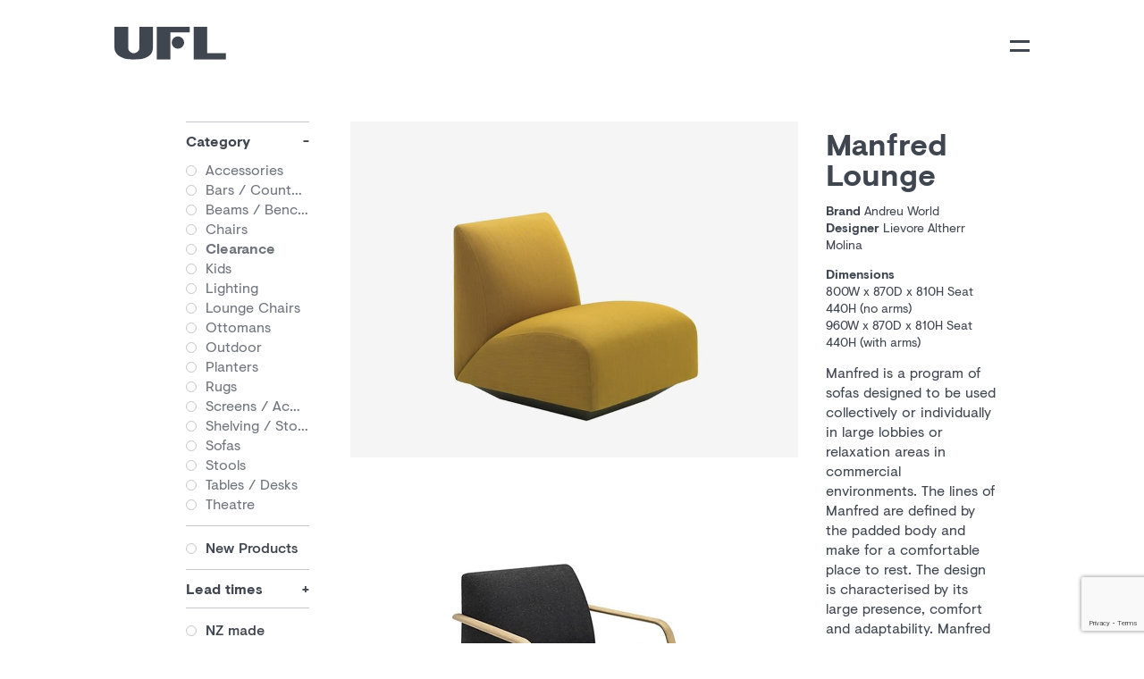

--- FILE ---
content_type: text/html; charset=UTF-8
request_url: https://www.ufl.co.nz/collection/lounge-chairs/upholstered-lounge-chairs/manfred-lounge/
body_size: 35499
content:
<!DOCTYPE html>
<!--[if IE 6]>
<html id="ie6" lang="en-NZ">
<![endif]-->
<!--[if IE 7]>
<html id="ie7" lang="en-NZ">
<![endif]-->
<!--[if IE 8]>
<html id="ie8" lang="en-NZ">
<![endif]-->
<!--[if !(IE 6) | !(IE 7) | !(IE 8)  ]><!-->
<html lang="en-NZ">
<!--<![endif]-->
<head>
	<meta charset="UTF-8" />
			
	<meta http-equiv="X-UA-Compatible" content="IE=edge">
	<link rel="pingback" href="https://www.ufl.co.nz/xmlrpc.php" />

		<!--[if lt IE 9]>
	<script src="https://www.ufl.co.nz/wp-content/themes/Divi/js/html5.js" type="text/javascript"></script>
	<![endif]-->

	<script type="text/javascript">
		document.documentElement.className = 'js';
	</script>

	<title>Manfred Lounge | UFL Group</title>
<meta name='robots' content='max-image-preview:large' />
<script type="text/javascript">
			let jqueryParams=[],jQuery=function(r){return jqueryParams=[...jqueryParams,r],jQuery},$=function(r){return jqueryParams=[...jqueryParams,r],$};window.jQuery=jQuery,window.$=jQuery;let customHeadScripts=!1;jQuery.fn=jQuery.prototype={},$.fn=jQuery.prototype={},jQuery.noConflict=function(r){if(window.jQuery)return jQuery=window.jQuery,$=window.jQuery,customHeadScripts=!0,jQuery.noConflict},jQuery.ready=function(r){jqueryParams=[...jqueryParams,r]},$.ready=function(r){jqueryParams=[...jqueryParams,r]},jQuery.load=function(r){jqueryParams=[...jqueryParams,r]},$.load=function(r){jqueryParams=[...jqueryParams,r]},jQuery.fn.ready=function(r){jqueryParams=[...jqueryParams,r]},$.fn.ready=function(r){jqueryParams=[...jqueryParams,r]};</script><link rel="alternate" type="application/rss+xml" title="UFL Group &raquo; Feed" href="https://www.ufl.co.nz/feed/" />
<link rel="alternate" type="application/rss+xml" title="UFL Group &raquo; Comments Feed" href="https://www.ufl.co.nz/comments/feed/" />
<meta content="UFL v.1.2.5" name="generator"/><link rel='stylesheet' id='wp-block-library-css' href='https://www.ufl.co.nz/wp-includes/css/dist/block-library/style.min.css?ver=6.6.4' type='text/css' media='all' />
<style id='wp-block-library-theme-inline-css' type='text/css'>
.wp-block-audio :where(figcaption){color:#555;font-size:13px;text-align:center}.is-dark-theme .wp-block-audio :where(figcaption){color:#ffffffa6}.wp-block-audio{margin:0 0 1em}.wp-block-code{border:1px solid #ccc;border-radius:4px;font-family:Menlo,Consolas,monaco,monospace;padding:.8em 1em}.wp-block-embed :where(figcaption){color:#555;font-size:13px;text-align:center}.is-dark-theme .wp-block-embed :where(figcaption){color:#ffffffa6}.wp-block-embed{margin:0 0 1em}.blocks-gallery-caption{color:#555;font-size:13px;text-align:center}.is-dark-theme .blocks-gallery-caption{color:#ffffffa6}:root :where(.wp-block-image figcaption){color:#555;font-size:13px;text-align:center}.is-dark-theme :root :where(.wp-block-image figcaption){color:#ffffffa6}.wp-block-image{margin:0 0 1em}.wp-block-pullquote{border-bottom:4px solid;border-top:4px solid;color:currentColor;margin-bottom:1.75em}.wp-block-pullquote cite,.wp-block-pullquote footer,.wp-block-pullquote__citation{color:currentColor;font-size:.8125em;font-style:normal;text-transform:uppercase}.wp-block-quote{border-left:.25em solid;margin:0 0 1.75em;padding-left:1em}.wp-block-quote cite,.wp-block-quote footer{color:currentColor;font-size:.8125em;font-style:normal;position:relative}.wp-block-quote.has-text-align-right{border-left:none;border-right:.25em solid;padding-left:0;padding-right:1em}.wp-block-quote.has-text-align-center{border:none;padding-left:0}.wp-block-quote.is-large,.wp-block-quote.is-style-large,.wp-block-quote.is-style-plain{border:none}.wp-block-search .wp-block-search__label{font-weight:700}.wp-block-search__button{border:1px solid #ccc;padding:.375em .625em}:where(.wp-block-group.has-background){padding:1.25em 2.375em}.wp-block-separator.has-css-opacity{opacity:.4}.wp-block-separator{border:none;border-bottom:2px solid;margin-left:auto;margin-right:auto}.wp-block-separator.has-alpha-channel-opacity{opacity:1}.wp-block-separator:not(.is-style-wide):not(.is-style-dots){width:100px}.wp-block-separator.has-background:not(.is-style-dots){border-bottom:none;height:1px}.wp-block-separator.has-background:not(.is-style-wide):not(.is-style-dots){height:2px}.wp-block-table{margin:0 0 1em}.wp-block-table td,.wp-block-table th{word-break:normal}.wp-block-table :where(figcaption){color:#555;font-size:13px;text-align:center}.is-dark-theme .wp-block-table :where(figcaption){color:#ffffffa6}.wp-block-video :where(figcaption){color:#555;font-size:13px;text-align:center}.is-dark-theme .wp-block-video :where(figcaption){color:#ffffffa6}.wp-block-video{margin:0 0 1em}:root :where(.wp-block-template-part.has-background){margin-bottom:0;margin-top:0;padding:1.25em 2.375em}
</style>
<style id='global-styles-inline-css' type='text/css'>
:root{--wp--preset--aspect-ratio--square: 1;--wp--preset--aspect-ratio--4-3: 4/3;--wp--preset--aspect-ratio--3-4: 3/4;--wp--preset--aspect-ratio--3-2: 3/2;--wp--preset--aspect-ratio--2-3: 2/3;--wp--preset--aspect-ratio--16-9: 16/9;--wp--preset--aspect-ratio--9-16: 9/16;--wp--preset--color--black: #000000;--wp--preset--color--cyan-bluish-gray: #abb8c3;--wp--preset--color--white: #ffffff;--wp--preset--color--pale-pink: #f78da7;--wp--preset--color--vivid-red: #cf2e2e;--wp--preset--color--luminous-vivid-orange: #ff6900;--wp--preset--color--luminous-vivid-amber: #fcb900;--wp--preset--color--light-green-cyan: #7bdcb5;--wp--preset--color--vivid-green-cyan: #00d084;--wp--preset--color--pale-cyan-blue: #8ed1fc;--wp--preset--color--vivid-cyan-blue: #0693e3;--wp--preset--color--vivid-purple: #9b51e0;--wp--preset--gradient--vivid-cyan-blue-to-vivid-purple: linear-gradient(135deg,rgba(6,147,227,1) 0%,rgb(155,81,224) 100%);--wp--preset--gradient--light-green-cyan-to-vivid-green-cyan: linear-gradient(135deg,rgb(122,220,180) 0%,rgb(0,208,130) 100%);--wp--preset--gradient--luminous-vivid-amber-to-luminous-vivid-orange: linear-gradient(135deg,rgba(252,185,0,1) 0%,rgba(255,105,0,1) 100%);--wp--preset--gradient--luminous-vivid-orange-to-vivid-red: linear-gradient(135deg,rgba(255,105,0,1) 0%,rgb(207,46,46) 100%);--wp--preset--gradient--very-light-gray-to-cyan-bluish-gray: linear-gradient(135deg,rgb(238,238,238) 0%,rgb(169,184,195) 100%);--wp--preset--gradient--cool-to-warm-spectrum: linear-gradient(135deg,rgb(74,234,220) 0%,rgb(151,120,209) 20%,rgb(207,42,186) 40%,rgb(238,44,130) 60%,rgb(251,105,98) 80%,rgb(254,248,76) 100%);--wp--preset--gradient--blush-light-purple: linear-gradient(135deg,rgb(255,206,236) 0%,rgb(152,150,240) 100%);--wp--preset--gradient--blush-bordeaux: linear-gradient(135deg,rgb(254,205,165) 0%,rgb(254,45,45) 50%,rgb(107,0,62) 100%);--wp--preset--gradient--luminous-dusk: linear-gradient(135deg,rgb(255,203,112) 0%,rgb(199,81,192) 50%,rgb(65,88,208) 100%);--wp--preset--gradient--pale-ocean: linear-gradient(135deg,rgb(255,245,203) 0%,rgb(182,227,212) 50%,rgb(51,167,181) 100%);--wp--preset--gradient--electric-grass: linear-gradient(135deg,rgb(202,248,128) 0%,rgb(113,206,126) 100%);--wp--preset--gradient--midnight: linear-gradient(135deg,rgb(2,3,129) 0%,rgb(40,116,252) 100%);--wp--preset--font-size--small: 13px;--wp--preset--font-size--medium: 20px;--wp--preset--font-size--large: 36px;--wp--preset--font-size--x-large: 42px;--wp--preset--font-family--inter: "Inter", sans-serif;--wp--preset--font-family--cardo: Cardo;--wp--preset--spacing--20: 0.44rem;--wp--preset--spacing--30: 0.67rem;--wp--preset--spacing--40: 1rem;--wp--preset--spacing--50: 1.5rem;--wp--preset--spacing--60: 2.25rem;--wp--preset--spacing--70: 3.38rem;--wp--preset--spacing--80: 5.06rem;--wp--preset--shadow--natural: 6px 6px 9px rgba(0, 0, 0, 0.2);--wp--preset--shadow--deep: 12px 12px 50px rgba(0, 0, 0, 0.4);--wp--preset--shadow--sharp: 6px 6px 0px rgba(0, 0, 0, 0.2);--wp--preset--shadow--outlined: 6px 6px 0px -3px rgba(255, 255, 255, 1), 6px 6px rgba(0, 0, 0, 1);--wp--preset--shadow--crisp: 6px 6px 0px rgba(0, 0, 0, 1);}:root { --wp--style--global--content-size: 823px;--wp--style--global--wide-size: 1080px; }:where(body) { margin: 0; }.wp-site-blocks > .alignleft { float: left; margin-right: 2em; }.wp-site-blocks > .alignright { float: right; margin-left: 2em; }.wp-site-blocks > .aligncenter { justify-content: center; margin-left: auto; margin-right: auto; }:where(.is-layout-flex){gap: 0.5em;}:where(.is-layout-grid){gap: 0.5em;}.is-layout-flow > .alignleft{float: left;margin-inline-start: 0;margin-inline-end: 2em;}.is-layout-flow > .alignright{float: right;margin-inline-start: 2em;margin-inline-end: 0;}.is-layout-flow > .aligncenter{margin-left: auto !important;margin-right: auto !important;}.is-layout-constrained > .alignleft{float: left;margin-inline-start: 0;margin-inline-end: 2em;}.is-layout-constrained > .alignright{float: right;margin-inline-start: 2em;margin-inline-end: 0;}.is-layout-constrained > .aligncenter{margin-left: auto !important;margin-right: auto !important;}.is-layout-constrained > :where(:not(.alignleft):not(.alignright):not(.alignfull)){max-width: var(--wp--style--global--content-size);margin-left: auto !important;margin-right: auto !important;}.is-layout-constrained > .alignwide{max-width: var(--wp--style--global--wide-size);}body .is-layout-flex{display: flex;}.is-layout-flex{flex-wrap: wrap;align-items: center;}.is-layout-flex > :is(*, div){margin: 0;}body .is-layout-grid{display: grid;}.is-layout-grid > :is(*, div){margin: 0;}body{padding-top: 0px;padding-right: 0px;padding-bottom: 0px;padding-left: 0px;}:root :where(.wp-element-button, .wp-block-button__link){background-color: #32373c;border-width: 0;color: #fff;font-family: inherit;font-size: inherit;line-height: inherit;padding: calc(0.667em + 2px) calc(1.333em + 2px);text-decoration: none;}.has-black-color{color: var(--wp--preset--color--black) !important;}.has-cyan-bluish-gray-color{color: var(--wp--preset--color--cyan-bluish-gray) !important;}.has-white-color{color: var(--wp--preset--color--white) !important;}.has-pale-pink-color{color: var(--wp--preset--color--pale-pink) !important;}.has-vivid-red-color{color: var(--wp--preset--color--vivid-red) !important;}.has-luminous-vivid-orange-color{color: var(--wp--preset--color--luminous-vivid-orange) !important;}.has-luminous-vivid-amber-color{color: var(--wp--preset--color--luminous-vivid-amber) !important;}.has-light-green-cyan-color{color: var(--wp--preset--color--light-green-cyan) !important;}.has-vivid-green-cyan-color{color: var(--wp--preset--color--vivid-green-cyan) !important;}.has-pale-cyan-blue-color{color: var(--wp--preset--color--pale-cyan-blue) !important;}.has-vivid-cyan-blue-color{color: var(--wp--preset--color--vivid-cyan-blue) !important;}.has-vivid-purple-color{color: var(--wp--preset--color--vivid-purple) !important;}.has-black-background-color{background-color: var(--wp--preset--color--black) !important;}.has-cyan-bluish-gray-background-color{background-color: var(--wp--preset--color--cyan-bluish-gray) !important;}.has-white-background-color{background-color: var(--wp--preset--color--white) !important;}.has-pale-pink-background-color{background-color: var(--wp--preset--color--pale-pink) !important;}.has-vivid-red-background-color{background-color: var(--wp--preset--color--vivid-red) !important;}.has-luminous-vivid-orange-background-color{background-color: var(--wp--preset--color--luminous-vivid-orange) !important;}.has-luminous-vivid-amber-background-color{background-color: var(--wp--preset--color--luminous-vivid-amber) !important;}.has-light-green-cyan-background-color{background-color: var(--wp--preset--color--light-green-cyan) !important;}.has-vivid-green-cyan-background-color{background-color: var(--wp--preset--color--vivid-green-cyan) !important;}.has-pale-cyan-blue-background-color{background-color: var(--wp--preset--color--pale-cyan-blue) !important;}.has-vivid-cyan-blue-background-color{background-color: var(--wp--preset--color--vivid-cyan-blue) !important;}.has-vivid-purple-background-color{background-color: var(--wp--preset--color--vivid-purple) !important;}.has-black-border-color{border-color: var(--wp--preset--color--black) !important;}.has-cyan-bluish-gray-border-color{border-color: var(--wp--preset--color--cyan-bluish-gray) !important;}.has-white-border-color{border-color: var(--wp--preset--color--white) !important;}.has-pale-pink-border-color{border-color: var(--wp--preset--color--pale-pink) !important;}.has-vivid-red-border-color{border-color: var(--wp--preset--color--vivid-red) !important;}.has-luminous-vivid-orange-border-color{border-color: var(--wp--preset--color--luminous-vivid-orange) !important;}.has-luminous-vivid-amber-border-color{border-color: var(--wp--preset--color--luminous-vivid-amber) !important;}.has-light-green-cyan-border-color{border-color: var(--wp--preset--color--light-green-cyan) !important;}.has-vivid-green-cyan-border-color{border-color: var(--wp--preset--color--vivid-green-cyan) !important;}.has-pale-cyan-blue-border-color{border-color: var(--wp--preset--color--pale-cyan-blue) !important;}.has-vivid-cyan-blue-border-color{border-color: var(--wp--preset--color--vivid-cyan-blue) !important;}.has-vivid-purple-border-color{border-color: var(--wp--preset--color--vivid-purple) !important;}.has-vivid-cyan-blue-to-vivid-purple-gradient-background{background: var(--wp--preset--gradient--vivid-cyan-blue-to-vivid-purple) !important;}.has-light-green-cyan-to-vivid-green-cyan-gradient-background{background: var(--wp--preset--gradient--light-green-cyan-to-vivid-green-cyan) !important;}.has-luminous-vivid-amber-to-luminous-vivid-orange-gradient-background{background: var(--wp--preset--gradient--luminous-vivid-amber-to-luminous-vivid-orange) !important;}.has-luminous-vivid-orange-to-vivid-red-gradient-background{background: var(--wp--preset--gradient--luminous-vivid-orange-to-vivid-red) !important;}.has-very-light-gray-to-cyan-bluish-gray-gradient-background{background: var(--wp--preset--gradient--very-light-gray-to-cyan-bluish-gray) !important;}.has-cool-to-warm-spectrum-gradient-background{background: var(--wp--preset--gradient--cool-to-warm-spectrum) !important;}.has-blush-light-purple-gradient-background{background: var(--wp--preset--gradient--blush-light-purple) !important;}.has-blush-bordeaux-gradient-background{background: var(--wp--preset--gradient--blush-bordeaux) !important;}.has-luminous-dusk-gradient-background{background: var(--wp--preset--gradient--luminous-dusk) !important;}.has-pale-ocean-gradient-background{background: var(--wp--preset--gradient--pale-ocean) !important;}.has-electric-grass-gradient-background{background: var(--wp--preset--gradient--electric-grass) !important;}.has-midnight-gradient-background{background: var(--wp--preset--gradient--midnight) !important;}.has-small-font-size{font-size: var(--wp--preset--font-size--small) !important;}.has-medium-font-size{font-size: var(--wp--preset--font-size--medium) !important;}.has-large-font-size{font-size: var(--wp--preset--font-size--large) !important;}.has-x-large-font-size{font-size: var(--wp--preset--font-size--x-large) !important;}.has-inter-font-family{font-family: var(--wp--preset--font-family--inter) !important;}.has-cardo-font-family{font-family: var(--wp--preset--font-family--cardo) !important;}
:where(.wp-block-post-template.is-layout-flex){gap: 1.25em;}:where(.wp-block-post-template.is-layout-grid){gap: 1.25em;}
:where(.wp-block-columns.is-layout-flex){gap: 2em;}:where(.wp-block-columns.is-layout-grid){gap: 2em;}
:root :where(.wp-block-pullquote){font-size: 1.5em;line-height: 1.6;}
</style>
<link rel='stylesheet' id='contact-form-7-css' href='https://www.ufl.co.nz/wp-content/plugins/contact-form-7/includes/css/styles.css?ver=6.0.6' type='text/css' media='all' />
<link rel='stylesheet' id='daepl-css' href='https://www.ufl.co.nz/wp-content/plugins/dae-plus/css/dae.css?ver=1744075108' type='text/css' media='all' />
<link rel='stylesheet' id='dae-download-css' href='https://www.ufl.co.nz/wp-content/plugins/download-after-email/css/download.css?ver=1756378554' type='text/css' media='all' />
<link rel='stylesheet' id='dashicons-css' href='https://www.ufl.co.nz/wp-includes/css/dashicons.min.css?ver=6.6.4' type='text/css' media='all' />
<style id='dashicons-inline-css' type='text/css'>
[data-font="Dashicons"]:before {font-family: 'Dashicons' !important;content: attr(data-icon) !important;speak: none !important;font-weight: normal !important;font-variant: normal !important;text-transform: none !important;line-height: 1 !important;font-style: normal !important;-webkit-font-smoothing: antialiased !important;-moz-osx-font-smoothing: grayscale !important;}
</style>
<link rel='stylesheet' id='dae-fa-css' href='https://www.ufl.co.nz/wp-content/plugins/download-after-email/css/all.css?ver=6.6.4' type='text/css' media='all' />
<link rel='stylesheet' id='image-map-pro-dist-css-css' href='https://www.ufl.co.nz/wp-content/plugins/image-map-pro-wordpress/css/image-map-pro.min.css?ver=5.6.9' type='text/css' media='' />
<link rel='stylesheet' id='photoswipe-css' href='https://www.ufl.co.nz/wp-content/plugins/woocommerce/assets/css/photoswipe/photoswipe.min.css?ver=9.3.3' type='text/css' media='all' />
<link rel='stylesheet' id='photoswipe-default-skin-css' href='https://www.ufl.co.nz/wp-content/plugins/woocommerce/assets/css/photoswipe/default-skin/default-skin.min.css?ver=9.3.3' type='text/css' media='all' />
<link rel='stylesheet' id='woocommerce-layout-css' href='https://www.ufl.co.nz/wp-content/plugins/woocommerce/assets/css/woocommerce-layout.css?ver=9.3.3' type='text/css' media='all' />
<link rel='stylesheet' id='woocommerce-smallscreen-css' href='https://www.ufl.co.nz/wp-content/plugins/woocommerce/assets/css/woocommerce-smallscreen.css?ver=9.3.3' type='text/css' media='only screen and (max-width: 768px)' />
<link rel='stylesheet' id='woocommerce-general-css' href='https://www.ufl.co.nz/wp-content/plugins/woocommerce/assets/css/woocommerce.css?ver=9.3.3' type='text/css' media='all' />
<style id='woocommerce-inline-inline-css' type='text/css'>
.woocommerce form .form-row .required { visibility: visible; }
</style>
<link rel='stylesheet' id='search-filter-plugin-styles-css' href='https://www.ufl.co.nz/wp-content/plugins/search-filter-pro/public/assets/css/search-filter.min.css?ver=2.5.19' type='text/css' media='all' />
<link rel='stylesheet' id='ywctm-frontend-css' href='https://www.ufl.co.nz/wp-content/plugins/yith-woocommerce-catalog-mode-premium/assets/css/frontend.min.css?ver=2.0.10' type='text/css' media='all' />
<style id='ywctm-frontend-inline-css' type='text/css'>
form.cart button.single_add_to_cart_button, form.cart .quantity, .widget.woocommerce.widget_shopping_cart{display: none !important}
</style>
<link rel='preload' as='font' type='font/woff2' crossorigin='anonymous' id='tinvwl-webfont-font-css' href='https://www.ufl.co.nz/wp-content/plugins/ti-woocommerce-wishlist-premium/assets/fonts/tinvwl-webfont.woff2?ver=xu2uyi'  media='all' />
<link rel='stylesheet' id='tinvwl-webfont-css' href='https://www.ufl.co.nz/wp-content/plugins/ti-woocommerce-wishlist-premium/assets/css/webfont.min.css?ver=2.8.2' type='text/css' media='all' />
<link rel='stylesheet' id='tinvwl-css' href='https://www.ufl.co.nz/wp-content/plugins/ti-woocommerce-wishlist-premium/assets/css/public.min.css?ver=2.8.2' type='text/css' media='all' />
<style id='tinvwl-inline-css' type='text/css'>
a.wishlist_products_counter.top_wishlist-heart.wishlist-counter-with-products::before{  background: url(/wp-content/themes/ufl/images/heart.svg) no-repeat;  margin: 0;  vertical-align: initial;  width: 18px;  height: 16px;  background-size: contain;  display: inline-block;  filter: gray;  filter: grayscale(1);  content:'';  }    .icon_big_heart_check::before, .icon_big_heart_plus::before, .icon_big_heart_minus::before, .icon_big_heart_subscribe::before {   content: "";  }    .tinv-wishlist .navigation-button > li:nth-child(3) {   display: none;  }
</style>
<link rel='stylesheet' id='sb_mod_slick_css-css' href='https://www.ufl.co.nz/wp-content/plugins/divi_module_slick/slick.css?ver=6.6.4' type='text/css' media='all' />
<link rel='stylesheet' id='sb_mod_slick_custom_css-css' href='https://www.ufl.co.nz/wp-content/plugins/divi_module_slick/style.css?ver=6.6.4' type='text/css' media='all' />
<link rel='stylesheet' id='divi-style-parent-css' href='https://www.ufl.co.nz/wp-content/themes/Divi/style-static.min.css?ver=4.27.2' type='text/css' media='all' />
<link rel='stylesheet' id='specific-style-css' href='https://www.ufl.co.nz/wp-content/themes/ufl/magnific_popup.css?ver=6.6.4' type='text/css' media='all' />
<link rel='stylesheet' id='main-css' href='https://www.ufl.co.nz/wp-content/themes/ufl/style.css?ver=250723-13248' type='text/css' media='screen' />
<script type="text/javascript" src="https://www.ufl.co.nz/wp-includes/js/jquery/jquery.min.js?ver=3.7.1" id="jquery-core-js"></script>
<script type="text/javascript" src="https://www.ufl.co.nz/wp-includes/js/jquery/jquery-migrate.min.js?ver=3.4.1" id="jquery-migrate-js"></script>
<script type="text/javascript" id="jquery-js-after">
/* <![CDATA[ */
jqueryParams.length&&$.each(jqueryParams,function(e,r){if("function"==typeof r){var n=String(r);n.replace("$","jQuery");var a=new Function("return "+n)();$(document).ready(a)}});
/* ]]> */
</script>
<script type="text/javascript" src="https://www.ufl.co.nz/wp-content/plugins/woocommerce/assets/js/jquery-blockui/jquery.blockUI.min.js?ver=2.7.0-wc.9.3.3" id="jquery-blockui-js" data-wp-strategy="defer"></script>
<script type="text/javascript" id="wc-add-to-cart-js-extra">
/* <![CDATA[ */
var wc_add_to_cart_params = {"ajax_url":"\/wp-admin\/admin-ajax.php","wc_ajax_url":"\/?wc-ajax=%%endpoint%%","i18n_view_cart":"View cart","cart_url":"https:\/\/www.ufl.co.nz\/cart\/","is_cart":"","cart_redirect_after_add":"no"};
/* ]]> */
</script>
<script type="text/javascript" src="https://www.ufl.co.nz/wp-content/plugins/woocommerce/assets/js/frontend/add-to-cart.min.js?ver=9.3.3" id="wc-add-to-cart-js" defer="defer" data-wp-strategy="defer"></script>
<script type="text/javascript" src="https://www.ufl.co.nz/wp-content/plugins/woocommerce/assets/js/photoswipe/photoswipe.min.js?ver=4.1.1-wc.9.3.3" id="photoswipe-js" defer="defer" data-wp-strategy="defer"></script>
<script type="text/javascript" src="https://www.ufl.co.nz/wp-content/plugins/woocommerce/assets/js/photoswipe/photoswipe-ui-default.min.js?ver=4.1.1-wc.9.3.3" id="photoswipe-ui-default-js" defer="defer" data-wp-strategy="defer"></script>
<script type="text/javascript" id="wc-single-product-js-extra">
/* <![CDATA[ */
var wc_single_product_params = {"i18n_required_rating_text":"Please select a rating","review_rating_required":"yes","flexslider":{"rtl":false,"animation":"slide","smoothHeight":true,"directionNav":false,"controlNav":"thumbnails","slideshow":false,"animationSpeed":500,"animationLoop":false,"allowOneSlide":false},"zoom_enabled":"","zoom_options":[],"photoswipe_enabled":"1","photoswipe_options":{"shareEl":false,"closeOnScroll":false,"history":false,"hideAnimationDuration":0,"showAnimationDuration":0},"flexslider_enabled":""};
/* ]]> */
</script>
<script type="text/javascript" src="https://www.ufl.co.nz/wp-content/plugins/woocommerce/assets/js/frontend/single-product.min.js?ver=9.3.3" id="wc-single-product-js" defer="defer" data-wp-strategy="defer"></script>
<script type="text/javascript" src="https://www.ufl.co.nz/wp-content/plugins/woocommerce/assets/js/js-cookie/js.cookie.min.js?ver=2.1.4-wc.9.3.3" id="js-cookie-js" data-wp-strategy="defer"></script>
<script type="text/javascript" id="woocommerce-js-extra">
/* <![CDATA[ */
var woocommerce_params = {"ajax_url":"\/wp-admin\/admin-ajax.php","wc_ajax_url":"\/?wc-ajax=%%endpoint%%"};
/* ]]> */
</script>
<script type="text/javascript" src="https://www.ufl.co.nz/wp-content/plugins/woocommerce/assets/js/frontend/woocommerce.min.js?ver=9.3.3" id="woocommerce-js" defer="defer" data-wp-strategy="defer"></script>
<script type="text/javascript" id="my_loadmore-js-extra">
/* <![CDATA[ */
var misha_loadmore_params = {"ajaxurl":"https:\/\/www.ufl.co.nz\/wp-admin\/admin-ajax.php","posts":"{\"page\":0,\"product_cat\":\"lounge-chairs\\\/upholstered-lounge-chairs\",\"product\":\"manfred-lounge\",\"post_type\":\"product\",\"name\":\"manfred-lounge\",\"error\":\"\",\"m\":\"\",\"p\":0,\"post_parent\":\"\",\"subpost\":\"\",\"subpost_id\":\"\",\"attachment\":\"\",\"attachment_id\":0,\"pagename\":\"\",\"page_id\":0,\"second\":\"\",\"minute\":\"\",\"hour\":\"\",\"day\":0,\"monthnum\":0,\"year\":0,\"w\":0,\"category_name\":\"\",\"tag\":\"\",\"cat\":\"\",\"tag_id\":\"\",\"author\":\"\",\"author_name\":\"\",\"feed\":\"\",\"tb\":\"\",\"paged\":0,\"meta_key\":\"\",\"meta_value\":\"\",\"preview\":\"\",\"s\":\"\",\"sentence\":\"\",\"title\":\"\",\"fields\":\"\",\"menu_order\":\"\",\"embed\":\"\",\"category__in\":[],\"category__not_in\":[],\"category__and\":[],\"post__in\":[],\"post__not_in\":[],\"post_name__in\":[],\"tag__in\":[],\"tag__not_in\":[],\"tag__and\":[],\"tag_slug__in\":[],\"tag_slug__and\":[],\"post_parent__in\":[],\"post_parent__not_in\":[],\"author__in\":[],\"author__not_in\":[],\"search_columns\":[],\"orderby\":\"menu_order\",\"order\":\"ASC\",\"ignore_sticky_posts\":false,\"suppress_filters\":false,\"cache_results\":true,\"update_post_term_cache\":true,\"update_menu_item_cache\":false,\"lazy_load_term_meta\":true,\"update_post_meta_cache\":true,\"posts_per_page\":10,\"nopaging\":false,\"comments_per_page\":\"50\",\"no_found_rows\":false}","current_page":"1","max_page":"0"};
/* ]]> */
</script>
<script type="text/javascript" src="https://www.ufl.co.nz/wp-content/themes/ufl/js/loadmore.js?ver=6.6.4" id="my_loadmore-js"></script>
<script type="text/javascript" src="https://www.ufl.co.nz/wp-content/plugins/divi_module_slick/slick.min.js?ver=6.6.4" id="sb_mod_slick_js-js"></script>
<script type="text/javascript" src="https://www.ufl.co.nz/wp-content/plugins/divi_module_slick/script.js?ver=6.6.4" id="sb_mod_slick_custom_js-js"></script>
<link rel="https://api.w.org/" href="https://www.ufl.co.nz/wp-json/" /><link rel="alternate" title="JSON" type="application/json" href="https://www.ufl.co.nz/wp-json/wp/v2/product/15391" /><link rel="EditURI" type="application/rsd+xml" title="RSD" href="https://www.ufl.co.nz/xmlrpc.php?rsd" />
<link rel="canonical" href="https://www.ufl.co.nz/collection/lounge-chairs/upholstered-lounge-chairs/manfred-lounge/" />
<link rel='shortlink' href='https://www.ufl.co.nz/?p=15391' />
<link rel="alternate" title="oEmbed (JSON)" type="application/json+oembed" href="https://www.ufl.co.nz/wp-json/oembed/1.0/embed?url=https%3A%2F%2Fwww.ufl.co.nz%2Fcollection%2Flounge-chairs%2Fupholstered-lounge-chairs%2Fmanfred-lounge%2F" />
<link rel="alternate" title="oEmbed (XML)" type="text/xml+oembed" href="https://www.ufl.co.nz/wp-json/oembed/1.0/embed?url=https%3A%2F%2Fwww.ufl.co.nz%2Fcollection%2Flounge-chairs%2Fupholstered-lounge-chairs%2Fmanfred-lounge%2F&#038;format=xml" />
<!-- Google Tag Manager -->
<script>(function(w,d,s,l,i){w[l]=w[l]||[];w[l].push({'gtm.start':
new Date().getTime(),event:'gtm.js'});var f=d.getElementsByTagName(s)[0],
j=d.createElement(s),dl=l!='dataLayer'?'&l='+l:'';j.async=true;j.src=
'https://www.googletagmanager.com/gtm.js?id='+i+dl;f.parentNode.insertBefore(j,f);
})(window,document,'script','dataLayer','GTM-WPVQDBL');</script>
<!-- End Google Tag Manager --><meta name="viewport" content="width=device-width, initial-scale=1.0, maximum-scale=1.0, user-scalable=0" />	<noscript><style>.woocommerce-product-gallery{ opacity: 1 !important; }</style></noscript>
	<!-- Global site tag (gtag.js) - Google Analytics -->
<script async src="https://www.googletagmanager.com/gtag/js?id=UA-5026369-1"></script>
<script>
  window.dataLayer = window.dataLayer || [];
  function gtag(){dataLayer.push(arguments);}
  gtag('js', new Date());

  gtag('config', 'UA-5026369-1');
</script><style id='wp-fonts-local' type='text/css'>
@font-face{font-family:Inter;font-style:normal;font-weight:300 900;font-display:fallback;src:url('https://www.ufl.co.nz/wp-content/plugins/woocommerce/assets/fonts/Inter-VariableFont_slnt,wght.woff2') format('woff2');font-stretch:normal;}
@font-face{font-family:Cardo;font-style:normal;font-weight:400;font-display:fallback;src:url('https://www.ufl.co.nz/wp-content/plugins/woocommerce/assets/fonts/cardo_normal_400.woff2') format('woff2');}
</style>
<link rel="stylesheet" id="et-divi-customizer-global-cached-inline-styles" href="https://www.ufl.co.nz/wp-content/et-cache/global/et-divi-customizer-global.min.css?ver=1767586095" />
	<meta name="facebook-domain-verification" content="8swong5jt6gu34n48oxt1ae6ffu5rd" />

	<!-- Facebook Pixel Code -->
	<script>
	  !function(f,b,e,v,n,t,s)
	  {if(f.fbq)return;n=f.fbq=function(){n.callMethod?
	  n.callMethod.apply(n,arguments):n.queue.push(arguments)};
	  if(!f._fbq)f._fbq=n;n.push=n;n.loaded=!0;n.version='2.0';
	  n.queue=[];t=b.createElement(e);t.async=!0;
	  t.src=v;s=b.getElementsByTagName(e)[0];
	  s.parentNode.insertBefore(t,s)}(window, document,'script',
	  'https://connect.facebook.net/en_US/fbevents.js');
	  fbq('init', '678149729508865');
	  fbq('track', 'PageView');
	</script>
	<noscript><img height="1" width="1" style="display:none"
	  src="https://www.facebook.com/tr?id=678149729508865&ev=PageView&noscript=1"
	/></noscript>
	<!-- End Facebook Pixel Code -->


</head>
<body class="product-template-default single single-product postid-15391 theme-Divi woocommerce woocommerce-page woocommerce-no-js et_bloom tinvwl-theme-style et_pb_button_helper_class et_fixed_nav et_show_nav et_primary_nav_dropdown_animation_fade et_secondary_nav_dropdown_animation_fade et_header_style_fullscreen et_header_style_left et_pb_footer_columns4 et_cover_background et_pb_gutter osx et_pb_gutters2 et_left_sidebar et_divi_theme et-db">

	<div id="page-container">


	
		<header id="main-header">
			<div class="container clearfix et_menu_container">
		
							<div class="logo_container">
					<a href="https://www.ufl.co.nz/">
						<img src="https://www.ufl.co.nz/wp-content/themes/ufl/images/UFL-logo.svg" alt="UFL Group" id="logo" data-height-percentage="54" />
					</a>
				</div>
							<div id="top-navigation">
					<span class="mobile_menu_bar et_pb_header_toggle et_toggle_fullscreen_menu"></span>
					<nav>
						<ul id="top-menu" class="nav">
							<li id="menu-collection" class="menu-item menu-item-has-children"><a href="/collection/" class="l-collection">Collection</a>
								<div class="menu-wrap">
									<ul id="menu-collection-top-menu" class="submenu"><li id="menu-item-450" class="menu-item menu-item-type-taxonomy menu-item-object-product_cat menu-item-450"><a href="https://www.ufl.co.nz/product-category/chairs/">Chairs</a></li>
<li id="menu-item-448" class="menu-item menu-item-type-taxonomy menu-item-object-product_cat menu-item-448"><a href="https://www.ufl.co.nz/product-category/stools/">Stools</a></li>
<li id="menu-item-452" class="menu-item menu-item-type-taxonomy menu-item-object-product_cat current-product-ancestor current-menu-parent current-product-parent menu-item-452"><a href="https://www.ufl.co.nz/product-category/lounge-chairs/">Lounge Chairs</a></li>
<li id="menu-item-457" class="menu-item menu-item-type-taxonomy menu-item-object-product_cat menu-item-457"><a href="https://www.ufl.co.nz/product-category/sofas/">Sofas</a></li>
<li id="menu-item-453" class="menu-item menu-item-type-taxonomy menu-item-object-product_cat menu-item-453"><a href="https://www.ufl.co.nz/product-category/ottomans/">Ottomans</a></li>
<li id="menu-item-458" class="menu-item menu-item-type-taxonomy menu-item-object-product_cat menu-item-458"><a href="https://www.ufl.co.nz/product-category/tables-desks/">Tables / Desks</a></li>
<li id="menu-item-449" class="menu-item menu-item-type-taxonomy menu-item-object-product_cat menu-item-449"><a href="https://www.ufl.co.nz/product-category/beams-benches/">Beams / Benches</a></li>
<li id="menu-item-454" class="menu-item menu-item-type-taxonomy menu-item-object-product_cat menu-item-454"><a href="https://www.ufl.co.nz/product-category/outdoor/">Outdoor</a></li>
<li id="menu-item-451" class="menu-item menu-item-type-taxonomy menu-item-object-product_cat menu-item-451"><a href="https://www.ufl.co.nz/product-category/lighting/">Lighting</a></li>
<li id="menu-item-456" class="menu-item menu-item-type-taxonomy menu-item-object-product_cat menu-item-456"><a href="https://www.ufl.co.nz/product-category/shelving-storage/">Shelving / Storage</a></li>
<li id="menu-item-679" class="menu-item menu-item-type-taxonomy menu-item-object-product_cat menu-item-679"><a href="https://www.ufl.co.nz/product-category/planters/">Planters</a></li>
<li id="menu-item-680" class="menu-item menu-item-type-taxonomy menu-item-object-product_cat menu-item-680"><a href="https://www.ufl.co.nz/product-category/screens-acoustic/">Screens / Acoustic</a></li>
<li id="menu-item-455" class="menu-item menu-item-type-taxonomy menu-item-object-product_cat menu-item-455"><a href="https://www.ufl.co.nz/product-category/rugs/">Rugs</a></li>
<li id="menu-item-447" class="menu-item menu-item-type-taxonomy menu-item-object-product_cat menu-item-447"><a href="https://www.ufl.co.nz/product-category/accessories/">Accessories</a></li>
<li id="menu-item-681" class="menu-item menu-item-type-taxonomy menu-item-object-product_cat menu-item-681"><a href="https://www.ufl.co.nz/product-category/kids/">Kids</a></li>
<li id="menu-item-682" class="menu-item menu-item-type-taxonomy menu-item-object-product_cat menu-item-682"><a href="https://www.ufl.co.nz/product-category/theatre/">Theatre</a></li>
<li id="menu-item-17574" class="menu-item menu-item-type-taxonomy menu-item-object-product_cat menu-item-17574"><a href="https://www.ufl.co.nz/product-category/bars-counters/">Bars / Counters</a></li>
<li id="menu-item-18033" class="white menu-item menu-item-type-taxonomy menu-item-object-product_cat menu-item-18033"><a href="https://www.ufl.co.nz/product-category/clearance/">Clearance</a></li>
</ul>									<ul id="menu-collection-top-menu-column-2" class="submenu"><li id="menu-item-687" class="bold menu-item menu-item-type-post_type menu-item-object-page menu-item-687"><a href="https://www.ufl.co.nz/brands/">Brands</a></li>
<li id="menu-item-686" class="bold space-below menu-item menu-item-type-post_type menu-item-object-page menu-item-686"><a href="https://www.ufl.co.nz/designers/">Designers</a></li>
<li id="menu-item-19476" class="bold space-below menu-item menu-item-type-custom menu-item-object-custom menu-item-19476"><a href="/collection/?_sfm_new_product=Yes">New Products</a></li>
<li id="menu-item-694" class="menu-item menu-item-type-custom menu-item-object-custom menu-item-694"><a href="/collection/?_sfm_lead_time=6%20weeks%20or%20less-%2C-In%20stock">Short lead times</a></li>
<li id="menu-item-695" class="space-below menu-item menu-item-type-custom menu-item-object-custom menu-item-695"><a href="/collection/?_sfm_country_of_manufacture=New%20Zealand">NZ made</a></li>
</ul>									<ul id="menu-collection-top-menu-column-3" class="submenu"><li id="menu-item-688" class="bold white menu-item menu-item-type-custom menu-item-object-custom menu-item-688"><a href="#">Signature Collections</a></li>
<li id="menu-item-16629" class="white menu-item menu-item-type-taxonomy menu-item-object-product_cat menu-item-16629"><a href="https://www.ufl.co.nz/product-category/lottus/">Lottus</a></li>
<li id="menu-item-16630" class="white menu-item menu-item-type-taxonomy menu-item-object-product_cat menu-item-16630"><a href="https://www.ufl.co.nz/product-category/nuez/">Nuez</a></li>
</ul>									<div class="menupromo submenu">
										<div class="et_pb_row et_pb_row_0">
				<div class="et_pb_column et_pb_column_4_4 et_pb_column_0  et_pb_css_mix_blend_mode_passthrough et-last-child">
				
				
				
				
				<div class="et_pb_module et_pb_image et_pb_image_0">
				
				
				
				
				<a href="/designer/sebastian-herkner/"><span class="et_pb_image_wrap "><img src="https://www.ufl.co.nz/wp-content/uploads/note-design-studio.jpg" alt="" title="note-design-studio.jpg" srcset="https://www.ufl.co.nz/wp-content/uploads/note-design-studio.jpg 1450w, https://www.ufl.co.nz/wp-content/uploads/note-design-studio-1000x789.jpg 1000w, https://www.ufl.co.nz/wp-content/uploads/note-design-studio-300x237.jpg 300w, https://www.ufl.co.nz/wp-content/uploads/note-design-studio-768x606.jpg 768w, https://www.ufl.co.nz/wp-content/uploads/note-design-studio-1024x808.jpg 1024w, https://www.ufl.co.nz/wp-content/uploads/note-design-studio-1080x852.jpg 1080w" sizes="(max-width: 1450px) 100vw, 1450px" class="wp-image-10653" /></span></a>
			</div><div class="et_pb_module et_pb_text et_pb_text_0  et_pb_text_align_left et_pb_bg_layout_light">
				
				
				
				
				<div class="et_pb_text_inner"><p><a href="https://www.ufl.co.nz/designer/note-design-studio/">Note Design Studio &gt;</a></p></div>
			</div>
			</div>
				
				
				
				
			</div>										<p class="menulabel">Collection</p>
									</div>
								</div>
							</li>
							<li id="menu-spaces" class="menu-item menu-item-has-children"><a href="/spaces" class="l-spaces">Spaces</a>
								<div class="menu-wrap">
									<ul id="menu-spaces-menu" class="submenu"><li id="menu-item-684" class="menu-item menu-item-type-custom menu-item-object-custom menu-item-684"><a href="/spaces/">All spaces</a></li>
<li id="menu-item-1652" class="menu-item menu-item-type-taxonomy menu-item-object-project_category menu-item-1652"><a href="https://www.ufl.co.nz/spaces/workplace/">Workplace</a></li>
<li id="menu-item-1651" class="menu-item menu-item-type-taxonomy menu-item-object-project_category menu-item-1651"><a href="https://www.ufl.co.nz/spaces/retail/">Retail</a></li>
<li id="menu-item-1647" class="menu-item menu-item-type-taxonomy menu-item-object-project_category menu-item-1647"><a href="https://www.ufl.co.nz/spaces/hospitality/">Hospitality</a></li>
<li id="menu-item-1645" class="menu-item menu-item-type-taxonomy menu-item-object-project_category menu-item-1645"><a href="https://www.ufl.co.nz/spaces/education/">Education</a></li>
<li id="menu-item-1646" class="menu-item menu-item-type-taxonomy menu-item-object-project_category menu-item-1646"><a href="https://www.ufl.co.nz/spaces/healthcare/">Healthcare</a></li>
<li id="menu-item-1648" class="menu-item menu-item-type-taxonomy menu-item-object-project_category menu-item-1648"><a href="https://www.ufl.co.nz/spaces/leisure/">Leisure</a></li>
<li id="menu-item-1644" class="menu-item menu-item-type-taxonomy menu-item-object-project_category menu-item-1644"><a href="https://www.ufl.co.nz/spaces/airports/">Airports</a></li>
<li id="menu-item-1650" class="menu-item menu-item-type-taxonomy menu-item-object-project_category menu-item-1650"><a href="https://www.ufl.co.nz/spaces/residential/">Residential</a></li>
<li id="menu-item-10838" class="menu-item menu-item-type-taxonomy menu-item-object-project_category menu-item-10838"><a href="https://www.ufl.co.nz/spaces/public/">Public</a></li>
</ul>									<div class="menupromo submenu">
										<div class="et_pb_row et_pb_row_1">
				<div class="et_pb_column et_pb_column_4_4 et_pb_column_1  et_pb_css_mix_blend_mode_passthrough et-last-child">
				
				
				
				
				<div class="et_pb_module et_pb_image et_pb_image_1">
				
				
				
				
				<a href="https://www.ufl.co.nz/space/constellation-brands/"><span class="et_pb_image_wrap "><img src="https://www.ufl.co.nz/wp-content/uploads/spaces-worldline.jpg" alt="" title="spaces-worldline" srcset="https://www.ufl.co.nz/wp-content/uploads/spaces-worldline.jpg 1450w, https://www.ufl.co.nz/wp-content/uploads/spaces-worldline-1280x1010.jpg 1280w, https://www.ufl.co.nz/wp-content/uploads/spaces-worldline-980x773.jpg 980w, https://www.ufl.co.nz/wp-content/uploads/spaces-worldline-480x379.jpg 480w" sizes="(min-width: 0px) and (max-width: 480px) 480px, (min-width: 481px) and (max-width: 980px) 980px, (min-width: 981px) and (max-width: 1280px) 1280px, (min-width: 1281px) 1450px, 100vw" class="wp-image-26177" /></span></a>
			</div><div class="et_pb_module et_pb_text et_pb_text_1  et_pb_text_align_left et_pb_bg_layout_light">
				
				
				
				
				<div class="et_pb_text_inner"><p><a href="https://www.ufl.co.nz/space/worldline/">Worldline's new home &gt;</a></p></div>
			</div>
			</div>
				
				
				
				
			</div>										<p class="menulabel">Spaces</p>
									</div>
								</div>
							</li>
							<li id="menu-news" class="menu-item"><a href="/news/" class="l-news">News</a></li>
						</ul>						
					</nav>


					

						<!--
					<div id="et_mobile_nav_menu">
						<div class="mobile_nav closed">
							<span class="mobile_menu_bar mobile_menu_bar_toggle"></span>
						</div>
					</div>
				-->

									</div> <!-- #et-top-navigation -->

				<div id="et-secondary-menu">
				<ul id="et-secondary-nav" class="menu"><li class="menu-item menu-item-type-post_type menu-item-object-page menu-item-19208"><a href="https://www.ufl.co.nz/about/">About</a></li>
<li class="menu-item menu-item-type-post_type menu-item-object-page menu-item-1782"><a href="https://www.ufl.co.nz/contact/">Contact</a></li>
<li class="menu-item menu-item-type-custom menu-item-object-custom menu-item-25101"><a target="_blank" rel="noopener" href="https://www.uflairports.com/">UFL Airports</a></li>
<li class="menu-item menu-item-type-taxonomy menu-item-object-product_cat menu-item-18169"><a href="https://www.ufl.co.nz/product-category/clearance/">Clearance</a></li>
<li><a href="https://www.ufl.co.nz/my-account/">Log in</a></li></ul>					<div id='et_top_search'>
						<span id='et_search_icon'>
							<svg width="16" height="16" viewBox="0 0 16 16" version="1.1" xmlns="http://www.w3.org/2000/svg" xmlns:xlink="http://www.w3.org/1999/xlink"><g id="Page-1" stroke="none" stroke-width="1" fill="none" fill-rule="evenodd"><g id="Desktop-HD" transform="translate(-685.000000, -504.000000)" stroke="#70747c" stroke-width="1.185"><g id="Page-1" transform="translate(685.000000, 504.000000)"><path d="M13.9149,7.2536 C13.9149,10.9326 10.9329,13.9156 7.2539,13.9156 C3.5749,13.9156 0.5929,10.9326 0.5929,7.2536 C0.5929,3.5746 3.5749,0.5926 7.2539,0.5926 C10.9329,0.5926 13.9149,3.5746 13.9149,7.2536 Z" id="Stroke-1"/><path d="M15.8914,16.5925 L11.6724,12.2375" id="Stroke-3"/></g></g></g></svg>
						</span>
					</div>
					
<div
	class="wishlist_products_counter wishlist_products_counter_dropdown top_wishlist-heart top_wishlist-black no-txt">
		<a href="https://www.ufl.co.nz/wishlist/"
	   name="" aria-label=""
	   class="wishlist_products_counter top_wishlist-heart top_wishlist-black no-txt">
				<i class="wishlist-icon"></i>
							<span class="wishlist_products_counter_number"></span>
					</a>
			<div class="wishlist_products_counter_wishlist widget_wishlist"
			 style="display:none; opacity: 0;">
			<div class="widget_wishlist_content">
				<div class="tinv_mini_wishlist_list"><div class="tinvwl-mini-wishlist-wrapper">
		<ul class="product_list_widget  ">
					<li class="empty">No products in the wishlist.</li>
			</ul>

	
	</div>
</div>
			</div>
		</div>
	</div>
					<!--
					<a href="/wishlist" class="wishlist_link" title="View wishlist">
						<span class='wishlist_link'>
							<svg width="20" height="18" viewBox="0 0 20 18" version="1.1" xmlns="http://www.w3.org/2000/svg" xmlns:xlink="http://www.w3.org/1999/xlink"><g id="Page-1" stroke="none" stroke-width="1" fill="none" fill-rule="evenodd"><g id="Desktop-HD" transform="translate(-710.000000, -503.000000)" stroke="#404650"><path d="M724.528378,504.133651 C721.780378,504.133651 720.467378,506.233959 720.000378,507.888026 C719.532378,506.233959 718.218378,504.133651 715.470378,504.133651 C710.941378,504.133651 710.294378,509.210882 711.589378,511.749498 C712.882378,514.288114 720.000378,520 720.000378,520 C720.000378,520 727.117378,514.288114 728.411378,511.749498 C729.705378,509.210882 729.057378,504.133651 724.528378,504.133651 Z" id="Page-1"/></g></g></svg>
						</span>
					</a>-->
				</div> <!-- #et-secondary-menu -->
			</div> <!-- .container -->

			<div class="et_search_outer">
				<div class="container et_search_form_container">
					<form role="search" method="get" class="et-search-form" action="https://www.ufl.co.nz/">
						<label class="screen-reader-text" for="s">Search for:</label>
						<input type="search" class="et-search-field" placeholder="Search Products&hellip;" value="" name="s" title="Search for:" />
						<input type="hidden" name="post_type" value="product" />
					</form>
					<span class="et_close_search_field"></span>
				</div>
			</div>

		</header> <!-- #main-header -->

			<div class="et_slide_in_menu_container">


			<div class="et_pb_fullscreen_nav_container">
				
				<ul id="mobile_menu_slide" class="et_mobile_menu">


															<li id="menu-item-223" class="menu-item menu-item-type-post_type menu-item-object-page menu-item-has-children current_page_parent menu-item-223"><a href="https://www.ufl.co.nz/collection/">Collection</a>
<ul class="sub-menu">
	<li id="menu-item-1906" class="menu-item menu-item-type-post_type menu-item-object-page current_page_parent menu-item-1906"><a href="https://www.ufl.co.nz/collection/">All</a></li>
	<li id="menu-item-1811" class="menu-item menu-item-type-taxonomy menu-item-object-product_cat menu-item-1811"><a href="https://www.ufl.co.nz/product-category/chairs/">Chairs</a></li>
	<li id="menu-item-1812" class="menu-item menu-item-type-taxonomy menu-item-object-product_cat menu-item-1812"><a href="https://www.ufl.co.nz/product-category/stools/">Stools</a></li>
	<li id="menu-item-1813" class="menu-item menu-item-type-taxonomy menu-item-object-product_cat current-product-ancestor current-menu-parent current-product-parent menu-item-1813"><a href="https://www.ufl.co.nz/product-category/lounge-chairs/">Lounge Chairs</a></li>
	<li id="menu-item-1814" class="menu-item menu-item-type-taxonomy menu-item-object-product_cat menu-item-1814"><a href="https://www.ufl.co.nz/product-category/sofas/">Sofas</a></li>
	<li id="menu-item-1815" class="menu-item menu-item-type-taxonomy menu-item-object-product_cat menu-item-1815"><a href="https://www.ufl.co.nz/product-category/ottomans/">Ottomans</a></li>
	<li id="menu-item-1816" class="menu-item menu-item-type-taxonomy menu-item-object-product_cat menu-item-1816"><a href="https://www.ufl.co.nz/product-category/outdoor/">Outdoor</a></li>
	<li id="menu-item-1817" class="menu-item menu-item-type-taxonomy menu-item-object-product_cat menu-item-1817"><a href="https://www.ufl.co.nz/product-category/beams-benches/">Beams / Benches</a></li>
	<li id="menu-item-1818" class="menu-item menu-item-type-taxonomy menu-item-object-product_cat menu-item-1818"><a href="https://www.ufl.co.nz/product-category/tables-desks/">Tables / Desks</a></li>
	<li id="menu-item-1819" class="menu-item menu-item-type-taxonomy menu-item-object-product_cat menu-item-1819"><a href="https://www.ufl.co.nz/product-category/shelving-storage/">Shelving / Storage</a></li>
	<li id="menu-item-1820" class="menu-item menu-item-type-taxonomy menu-item-object-product_cat menu-item-1820"><a href="https://www.ufl.co.nz/product-category/lighting/">Lighting</a></li>
	<li id="menu-item-1821" class="menu-item menu-item-type-taxonomy menu-item-object-product_cat menu-item-1821"><a href="https://www.ufl.co.nz/product-category/rugs/">Rugs</a></li>
	<li id="menu-item-1822" class="menu-item menu-item-type-taxonomy menu-item-object-product_cat menu-item-1822"><a href="https://www.ufl.co.nz/product-category/accessories/">Accessories</a></li>
	<li id="menu-item-1823" class="menu-item menu-item-type-taxonomy menu-item-object-product_cat menu-item-1823"><a href="https://www.ufl.co.nz/product-category/planters/">Planters</a></li>
	<li id="menu-item-1824" class="menu-item menu-item-type-taxonomy menu-item-object-product_cat menu-item-1824"><a href="https://www.ufl.co.nz/product-category/kids/">Kids</a></li>
	<li id="menu-item-1825" class="menu-item menu-item-type-taxonomy menu-item-object-product_cat menu-item-1825"><a href="https://www.ufl.co.nz/product-category/screens-acoustic/">Screens / Acoustic</a></li>
	<li id="menu-item-1826" class="menu-item menu-item-type-taxonomy menu-item-object-product_cat menu-item-1826"><a href="https://www.ufl.co.nz/product-category/theatre/">Theatre</a></li>
	<li id="menu-item-17575" class="menu-item menu-item-type-taxonomy menu-item-object-product_cat menu-item-17575"><a href="https://www.ufl.co.nz/product-category/bars-counters/">Bars / Counters</a></li>
	<li id="menu-item-17747" class="bold menu-item menu-item-type-post_type menu-item-object-page menu-item-17747"><a href="https://www.ufl.co.nz/brands/">Brands</a></li>
	<li id="menu-item-17748" class="bold menu-item menu-item-type-post_type menu-item-object-page menu-item-17748"><a href="https://www.ufl.co.nz/designers/">Designers</a></li>
	<li id="menu-item-18168" class="menu-item menu-item-type-taxonomy menu-item-object-product_cat menu-item-18168"><a href="https://www.ufl.co.nz/product-category/clearance/">Clearance</a></li>
</ul>
</li>
<li id="menu-item-650" class="menu-item menu-item-type-custom menu-item-object-custom menu-item-has-children menu-item-650"><a href="#">Spaces</a>
<ul class="sub-menu">
	<li id="menu-item-677" class="menu-item menu-item-type-custom menu-item-object-custom menu-item-677"><a href="/spaces/">All Spaces</a></li>
	<li id="menu-item-1691" class="menu-item menu-item-type-taxonomy menu-item-object-project_category menu-item-1691"><a href="https://www.ufl.co.nz/spaces/workplace/">Workplace</a></li>
	<li id="menu-item-1690" class="menu-item menu-item-type-taxonomy menu-item-object-project_category menu-item-1690"><a href="https://www.ufl.co.nz/spaces/retail/">Retail</a></li>
	<li id="menu-item-1686" class="menu-item menu-item-type-taxonomy menu-item-object-project_category menu-item-1686"><a href="https://www.ufl.co.nz/spaces/hospitality/">Hospitality</a></li>
	<li id="menu-item-1684" class="menu-item menu-item-type-taxonomy menu-item-object-project_category menu-item-1684"><a href="https://www.ufl.co.nz/spaces/education/">Education</a></li>
	<li id="menu-item-1685" class="menu-item menu-item-type-taxonomy menu-item-object-project_category menu-item-1685"><a href="https://www.ufl.co.nz/spaces/healthcare/">Healthcare</a></li>
	<li id="menu-item-1687" class="menu-item menu-item-type-taxonomy menu-item-object-project_category menu-item-1687"><a href="https://www.ufl.co.nz/spaces/leisure/">Leisure</a></li>
	<li id="menu-item-1683" class="menu-item menu-item-type-taxonomy menu-item-object-project_category menu-item-1683"><a href="https://www.ufl.co.nz/spaces/airports/">Airports</a></li>
	<li id="menu-item-1689" class="menu-item menu-item-type-taxonomy menu-item-object-project_category menu-item-1689"><a href="https://www.ufl.co.nz/spaces/residential/">Residential</a></li>
</ul>
</li>
<li id="menu-item-236" class="bold menu-item menu-item-type-post_type menu-item-object-page menu-item-236"><a href="https://www.ufl.co.nz/news/">News</a></li>
<li class="menu-item menu-item-type-post_type menu-item-object-page menu-item-19208"><a href="https://www.ufl.co.nz/about/">About</a></li>
<li class="menu-item menu-item-type-post_type menu-item-object-page menu-item-1782"><a href="https://www.ufl.co.nz/contact/">Contact</a></li>
<li class="menu-item menu-item-type-custom menu-item-object-custom menu-item-25101"><a target="_blank" rel="noopener" href="https://www.uflairports.com/">UFL Airports</a></li>
<li class="menu-item menu-item-type-taxonomy menu-item-object-product_cat menu-item-18169"><a href="https://www.ufl.co.nz/product-category/clearance/">Clearance</a></li>
<li><a href="https://www.ufl.co.nz/my-account/">Log in</a></li>
				<li class="menu-item menu-item-type-post_type menu-item-object-page"><a href="/wishlist/">Wishlist</a></li>

				<li>
				<form role="search" method="get" class="et-search-form" action="https://www.ufl.co.nz/">
					<input type="search" class="et-search-field" placeholder="Search &hellip;" value="" name="s" title="Search for:" />					<button type="submit" id="searchsubmit_header"></button>
				</form>
				</li>

				</ul>



			</div>
		</div>
			<div id="et-main-area">
	
		<div id="main-content">
			<div class="container">
				<div id="content-area" class="clearfix">
					<div id="left-area"><nav class="woocommerce-breadcrumb" aria-label="Breadcrumb"><a href="https://www.ufl.co.nz">Home</a>&nbsp;&#47;&nbsp;<a href="https://www.ufl.co.nz/collection/">Collection</a>&nbsp;&#47;&nbsp;<a href="https://www.ufl.co.nz/product-category/lounge-chairs/">Lounge Chairs</a>&nbsp;&#47;&nbsp;<a href="https://www.ufl.co.nz/product-category/lounge-chairs/upholstered-lounge-chairs/">Upholstered</a>&nbsp;&#47;&nbsp;Manfred Lounge</nav>
		
			<div class="woocommerce-notices-wrapper"></div><div id="product-15391" class="product type-product post-15391 status-publish first instock product_cat-lounge-chairs product_cat-upholstered-lounge-chairs has-post-thumbnail taxable shipping-taxable product-type-simple">

	<div class="clearfix"><div class="woocommerce-product-gallery woocommerce-product-gallery--with-images woocommerce-product-gallery--columns-4 images" data-columns="4" style="opacity: 0; transition: opacity .25s ease-in-out;">
	<div class="woocommerce-product-gallery__wrapper">
		<div data-thumb="https://www.ufl.co.nz/wp-content/uploads/manfred-lounge-01-100x100.jpg" data-thumb-alt="product image" data-thumb-srcset="https://www.ufl.co.nz/wp-content/uploads/manfred-lounge-01-100x100.jpg 100w, https://www.ufl.co.nz/wp-content/uploads/manfred-lounge-01-150x150.jpg 150w" class="woocommerce-product-gallery__image"><a href="https://www.ufl.co.nz/wp-content/uploads/manfred-lounge-01.jpg"><img width="1000" height="750" src="https://www.ufl.co.nz/wp-content/uploads/manfred-lounge-01-1000x750.jpg" class="wp-post-image" alt="product image" title="manfred-lounge-01" data-caption="" data-src="https://www.ufl.co.nz/wp-content/uploads/manfred-lounge-01.jpg" data-large_image="https://www.ufl.co.nz/wp-content/uploads/manfred-lounge-01.jpg" data-large_image_width="1000" data-large_image_height="750" decoding="async" fetchpriority="high" srcset="https://www.ufl.co.nz/wp-content/uploads/manfred-lounge-01.jpg 1000w, https://www.ufl.co.nz/wp-content/uploads/manfred-lounge-01-400x300.jpg 400w, https://www.ufl.co.nz/wp-content/uploads/manfred-lounge-01-300x225.jpg 300w, https://www.ufl.co.nz/wp-content/uploads/manfred-lounge-01-768x576.jpg 768w, https://www.ufl.co.nz/wp-content/uploads/manfred-lounge-01-540x405.jpg 540w, https://www.ufl.co.nz/wp-content/uploads/manfred-lounge-01-600x450.jpg 600w, https://www.ufl.co.nz/wp-content/uploads/manfred-lounge-01-510x382.jpg 510w" sizes="(max-width: 1000px) 100vw, 1000px" /></a></div><div class="woocommerce-product-gallery__image" data-thumb="https://www.ufl.co.nz/wp-content/uploads/manfred-lounge-02.jpg"><a href="https://www.ufl.co.nz/wp-content/uploads/manfred-lounge-02.jpg"><img src="https://www.ufl.co.nz/wp-content/uploads/manfred-lounge-02.jpg" srcset="https://www.ufl.co.nz/wp-content/uploads/manfred-lounge-02.jpg 1000w, https://www.ufl.co.nz/wp-content/uploads/manfred-lounge-02-400x300.jpg 400w, https://www.ufl.co.nz/wp-content/uploads/manfred-lounge-02-300x225.jpg 300w, https://www.ufl.co.nz/wp-content/uploads/manfred-lounge-02-768x576.jpg 768w, https://www.ufl.co.nz/wp-content/uploads/manfred-lounge-02-540x405.jpg 540w, https://www.ufl.co.nz/wp-content/uploads/manfred-lounge-02-600x450.jpg 600w, https://www.ufl.co.nz/wp-content/uploads/manfred-lounge-02-510x382.jpg 510w" sizes="(max-width: 1000px) 100vw, 1000px" alt="" data-caption="" data-large_image_width="1000" data-large_image_height="783" data-large_image="https://www.ufl.co.nz/wp-content/uploads/manfred-lounge-02.jpg" /></a></div><div class="woocommerce-product-gallery__image" data-thumb="https://www.ufl.co.nz/wp-content/uploads/manfred-lounge-03.jpg"><a href="https://www.ufl.co.nz/wp-content/uploads/manfred-lounge-03.jpg"><img src="https://www.ufl.co.nz/wp-content/uploads/manfred-lounge-03.jpg" srcset="https://www.ufl.co.nz/wp-content/uploads/manfred-lounge-03.jpg 1000w, https://www.ufl.co.nz/wp-content/uploads/manfred-lounge-03-400x300.jpg 400w, https://www.ufl.co.nz/wp-content/uploads/manfred-lounge-03-300x225.jpg 300w, https://www.ufl.co.nz/wp-content/uploads/manfred-lounge-03-768x576.jpg 768w, https://www.ufl.co.nz/wp-content/uploads/manfred-lounge-03-540x405.jpg 540w, https://www.ufl.co.nz/wp-content/uploads/manfred-lounge-03-600x450.jpg 600w, https://www.ufl.co.nz/wp-content/uploads/manfred-lounge-03-510x382.jpg 510w" sizes="(max-width: 1000px) 100vw, 1000px" alt="" data-caption="" data-large_image_width="1000" data-large_image_height="783" data-large_image="https://www.ufl.co.nz/wp-content/uploads/manfred-lounge-03.jpg" /></a></div>	</div>
</div>

	<div class="summary entry-summary">
		<h1 class="product_title entry-title">Manfred Lounge</h1><p class="price"></p>
<div class="info"><span class="label">Brand</span> <a href="https://www.ufl.co.nz/brand/andreu-world/">Andreu World</a><br><span class="label">Designer</span> <a href="/designer/lievore-altherr-molina">Lievore Altherr Molina</a> </div><div class="info"><span class="label">Dimensions</span><br>800W x 870D x 810H Seat 440H (no arms)<br> 960W x 870D x 810H Seat 440H (with arms)<br></div><div class="description"><p>Manfred is a program of sofas designed to be used collectively or individually in large lobbies or relaxation areas in commercial environments. The lines of Manfred are defined by the padded body and make for a comfortable place to rest. The design is characterised by its large presence, comfort and adaptability. Manfred sits on a base that is slightly tilted inward, which makes it look like its floating.</p></div><div class="info et_pb_toggle et_pb_toggle_item et_pb_toggle_close"><span class="label et_pb_toggle_title">Product information</span><div class="et_pb_toggle_content clearfix"><div class="info"><span class="label">Type</span> Lounge Chairs, Upholstered</div><div class="info"><span class="label">Country of Manufacture</span> Spain</div><div class="info"><span class="label">Warranty</span><br> 10 year structural warranty</div></div></div><div class="info downloads et_pb_toggle et_pb_toggle_item et_pb_toggle_close"><span class="label et_pb_toggle_title">Downloads</span><div class="et_pb_toggle_content clearfix"><a href="https://www.ufl.co.nz/wp-content/uploads/andreu-world-manfred-spec-sheet.pdf" target="_blank" class="spec-sheet">Download specification PDF</a><br><p><a href="#form-modal" class="form-modal-link cad" data-var1="CAD">CAD files</a><br><a href="#form-modal" class="form-modal-link hi-res" data-var1="IMG">Hi res images</a></p><div id="form-modal" class="mfp-hide"><h2>File request for: Manfred Lounge</h2><p>Fill out this form of you'd like us to send you high resolution images or CAD files of this product.</p>
<div class="wpcf7 no-js" id="wpcf7-f240-p15391-o1" lang="en-US" dir="ltr" data-wpcf7-id="240">
<div class="screen-reader-response"><p role="status" aria-live="polite" aria-atomic="true"></p> <ul></ul></div>
<form action="/collection/lounge-chairs/upholstered-lounge-chairs/manfred-lounge/#wpcf7-f240-p15391-o1" method="post" class="wpcf7-form init" aria-label="Contact form" novalidate="novalidate" data-status="init">
<div style="display: none;">
<input type="hidden" name="_wpcf7" value="240" />
<input type="hidden" name="_wpcf7_version" value="6.0.6" />
<input type="hidden" name="_wpcf7_locale" value="en_US" />
<input type="hidden" name="_wpcf7_unit_tag" value="wpcf7-f240-p15391-o1" />
<input type="hidden" name="_wpcf7_container_post" value="15391" />
<input type="hidden" name="_wpcf7_posted_data_hash" value="" />
<input type="hidden" name="_wpcf7_recaptcha_response" value="" />
</div>
<p><label> Name*<br />
<span class="wpcf7-form-control-wrap" data-name="your-name"><input size="40" maxlength="400" class="wpcf7-form-control wpcf7-text wpcf7-validates-as-required" aria-required="true" aria-invalid="false" value="" type="text" name="your-name" /></span> </label>
</p>
<p><label> Email*<br />
<span class="wpcf7-form-control-wrap" data-name="your-email"><input size="40" maxlength="400" class="wpcf7-form-control wpcf7-email wpcf7-validates-as-required wpcf7-text wpcf7-validates-as-email" aria-required="true" aria-invalid="false" value="" type="email" name="your-email" /></span> </label>
</p>
<p>Type of files requested*<br />
<span class="wpcf7-form-control-wrap" data-name="typeofrequest"><span class="wpcf7-form-control wpcf7-checkbox wpcf7-validates-as-required"><span class="wpcf7-list-item first"><label><input type="checkbox" name="typeofrequest[]" value="CAD files" /><span class="wpcf7-list-item-label">CAD files</span></label></span><span class="wpcf7-list-item last"><label><input type="checkbox" name="typeofrequest[]" value="High res images" /><span class="wpcf7-list-item-label">High res images</span></label></span></span></span>
</p>
<p><label> Message<br />
<span class="wpcf7-form-control-wrap" data-name="your-message"><textarea cols="40" rows="10" maxlength="2000" class="wpcf7-form-control wpcf7-textarea" aria-invalid="false" name="your-message"></textarea></span> </label>
</p>
<p><input class="wpcf7-form-control wpcf7-submit has-spinner" type="submit" value="Send" />
</p><div class="wpcf7-response-output" aria-hidden="true"></div>
</form>
</div>
</div></div></div><div class="tinv-wraper woocommerce tinv-wishlist tinvwl-shortcode-add-to-cart tinvwl-woocommerce_single_product_summary"
	 data-tinvwl_product_id="15391">
		<div class="tinv-wishlist-clear"></div><a role="button" tabindex="0" name="add-to-enquiry-list" aria-label="Add to Enquiry List" class="tinvwl_add_to_wishlist_button   tinvwl-position-shortcode" data-tinv-wl-list="[]" data-tinv-wl-product="15391" data-tinv-wl-productvariation="0" data-tinv-wl-productvariations="[]" data-tinv-wl-producttype="simple" data-tinv-wl-action="add"><span class="tinvwl_add_to_wishlist-text">Add to Enquiry List</span></a><div class="tinv-wishlist-clear"></div>		<div
		class="tinvwl-tooltip">Add to Enquiry List</div>
</div>
<a href="#" onclick="window.print();return false;" class="print">Print</a><br><br><a href="mailto:info@ufl.co.nz?subject=Manfred Lounge" class="enquire button">Enquire about Manfred Lounge</a>	</div>

	</div></div>


			
		
	</div>	<div id="sidebar">
		<div id="search_filter_register_widget-4" class="et_pb_widget widget_search_filter_register_widget"><form data-sf-form-id='461' data-is-rtl='0' data-maintain-state='' data-results-url='https://www.ufl.co.nz/collection/' data-ajax-form-url='https://www.ufl.co.nz/?sfid=461&amp;sf_action=get_data&amp;sf_data=form' data-display-result-method='custom_woocommerce_store' data-use-history-api='1' data-template-loaded='0' data-taxonomy-archives='1' data-lang-code='en' data-ajax='0' data-init-paged='1' data-auto-update='1' data-auto-count='1' data-auto-count-refresh-mode='1' action='https://www.ufl.co.nz/collection/' method='post' class='searchandfilter' id='search-filter-form-461' autocomplete='off' data-instance-count='1'><ul><li class="sf-field-taxonomy-product_cat" data-sf-field-name="_sft_product_cat" data-sf-field-type="taxonomy" data-sf-field-input-type="checkbox" data-sf-term-rewrite='["https:\/\/www.ufl.co.nz\/product-category\/[0]\/","https:\/\/www.ufl.co.nz\/product-category\/[0]\/[1]\/"]'><h4>Category</h4>		<ul data-operator="and" class="">
					  <li class="sf-level-0 sf-item-111" data-sf-count="25" data-sf-depth="0"><input  class="sf-input-checkbox" type="checkbox" value="accessories" name="_sft_product_cat[]" id="sf-input-8ba25d50c19efa913db37260dca7c6c8"><label class="sf-label-checkbox" for="sf-input-8ba25d50c19efa913db37260dca7c6c8">Accessories</label><ul class="children"><li class="sf-level-1 sf-item-112" data-sf-count="12" data-sf-depth="1"><input  class="sf-input-checkbox" type="checkbox" value="coat-stands" name="_sft_product_cat[]" id="sf-input-5104ffea9bab3d90ca14e26b70256ba6"><label class="sf-label-checkbox" for="sf-input-5104ffea9bab3d90ca14e26b70256ba6">Coat Stands</label></li><li class="sf-level-1 sf-item-115" data-sf-count="3" data-sf-depth="1"><input  class="sf-input-checkbox" type="checkbox" value="crowd-control" name="_sft_product_cat[]" id="sf-input-eba0d98818bbaced7eea2f2225b5b959"><label class="sf-label-checkbox" for="sf-input-eba0d98818bbaced7eea2f2225b5b959">Crowd Control</label></li><li class="sf-level-1 sf-item-635" data-sf-count="6" data-sf-depth="1"><input  class="sf-input-checkbox" type="checkbox" value="cushions" name="_sft_product_cat[]" id="sf-input-7ccc6d39afc9483a90d7c7103b1d71e7"><label class="sf-label-checkbox" for="sf-input-7ccc6d39afc9483a90d7c7103b1d71e7">Cushions</label></li><li class="sf-level-1 sf-item-113" data-sf-count="1" data-sf-depth="1"><input  class="sf-input-checkbox" type="checkbox" value="miscellaneous" name="_sft_product_cat[]" id="sf-input-6623f4d8f6789e2ca5c86b6260602530"><label class="sf-label-checkbox" for="sf-input-6623f4d8f6789e2ca5c86b6260602530">Miscellaneous</label></li><li class="sf-level-1 sf-item-328" data-sf-count="2" data-sf-depth="1"><input  class="sf-input-checkbox" type="checkbox" value="umbrella-stands" name="_sft_product_cat[]" id="sf-input-0c6251869ff21c49748e24a5b5a14cb0"><label class="sf-label-checkbox" for="sf-input-0c6251869ff21c49748e24a5b5a14cb0">Umbrella Stands</label></li><li class="sf-level-1 sf-item-839" data-sf-count="1" data-sf-depth="1"><input  class="sf-input-checkbox" type="checkbox" value="waste-bins" name="_sft_product_cat[]" id="sf-input-15e143d8a81c374e301d77276d6f8988"><label class="sf-label-checkbox" for="sf-input-15e143d8a81c374e301d77276d6f8988">Waste Bins</label></li></ul></li><li class="sf-level-0 sf-item-546" data-sf-count="5" data-sf-depth="0"><input  class="sf-input-checkbox" type="checkbox" value="bars-counters" name="_sft_product_cat[]" id="sf-input-ac78ab589284e080a4a24cd8e3449424"><label class="sf-label-checkbox" for="sf-input-ac78ab589284e080a4a24cd8e3449424">Bars / Counters</label></li><li class="sf-level-0 sf-item-83" data-sf-count="31" data-sf-depth="0"><input  class="sf-input-checkbox" type="checkbox" value="beams-benches" name="_sft_product_cat[]" id="sf-input-682792097982828f98ec1952fc805326"><label class="sf-label-checkbox" for="sf-input-682792097982828f98ec1952fc805326">Beams / Benches</label><ul class="children"><li class="sf-level-1 sf-item-145" data-sf-count="13" data-sf-depth="1"><input  class="sf-input-checkbox" type="checkbox" value="beams" name="_sft_product_cat[]" id="sf-input-056a3f3e630804e371a41ce2b43cda30"><label class="sf-label-checkbox" for="sf-input-056a3f3e630804e371a41ce2b43cda30">Beams</label></li><li class="sf-level-1 sf-item-146" data-sf-count="16" data-sf-depth="1"><input  class="sf-input-checkbox" type="checkbox" value="benches" name="_sft_product_cat[]" id="sf-input-faf5cb1075b9a1cb205ea9ef26822030"><label class="sf-label-checkbox" for="sf-input-faf5cb1075b9a1cb205ea9ef26822030">Benches</label></li><li class="sf-level-1 sf-item-84" data-sf-count="3" data-sf-depth="1"><input  class="sf-input-checkbox" type="checkbox" value="metal-beams-benches" name="_sft_product_cat[]" id="sf-input-7794b281e143182c336e96555b95cf7f"><label class="sf-label-checkbox" for="sf-input-7794b281e143182c336e96555b95cf7f">Metal</label></li><li class="sf-level-1 sf-item-85" data-sf-count="5" data-sf-depth="1"><input  class="sf-input-checkbox" type="checkbox" value="outdoor-beams-benches" name="_sft_product_cat[]" id="sf-input-237b942bf0f88292b4f838fbabc13a5e"><label class="sf-label-checkbox" for="sf-input-237b942bf0f88292b4f838fbabc13a5e">Outdoor</label></li><li class="sf-level-1 sf-item-86" data-sf-count="9" data-sf-depth="1"><input  class="sf-input-checkbox" type="checkbox" value="polypropylene-beams-benches" name="_sft_product_cat[]" id="sf-input-2732d4b7006191f044d332f4af80ac0f"><label class="sf-label-checkbox" for="sf-input-2732d4b7006191f044d332f4af80ac0f">Polypropylene</label></li><li class="sf-level-1 sf-item-87" data-sf-count="11" data-sf-depth="1"><input  class="sf-input-checkbox" type="checkbox" value="timber-beams-benches" name="_sft_product_cat[]" id="sf-input-015ed0bc99762214d6605def00fe213f"><label class="sf-label-checkbox" for="sf-input-015ed0bc99762214d6605def00fe213f">Timber</label></li><li class="sf-level-1 sf-item-88" data-sf-count="17" data-sf-depth="1"><input  class="sf-input-checkbox" type="checkbox" value="upholstered-beams-benches" name="_sft_product_cat[]" id="sf-input-cf0bd5c59e4944fc5411d5fb190b132e"><label class="sf-label-checkbox" for="sf-input-cf0bd5c59e4944fc5411d5fb190b132e">Upholstered</label></li></ul></li><li class="sf-level-0 sf-item-18" data-sf-count="231" data-sf-depth="0"><input  class="sf-input-checkbox" type="checkbox" value="chairs" name="_sft_product_cat[]" id="sf-input-a704eb9c4b1496026d22ed98c044d2dc"><label class="sf-label-checkbox" for="sf-input-a704eb9c4b1496026d22ed98c044d2dc">Chairs</label><ul class="children"><li class="sf-level-1 sf-item-19" data-sf-count="43" data-sf-depth="1"><input  class="sf-input-checkbox" type="checkbox" value="castor-chairs" name="_sft_product_cat[]" id="sf-input-37ebfef61456d328591a3fe1c49cc795"><label class="sf-label-checkbox" for="sf-input-37ebfef61456d328591a3fe1c49cc795">Castor</label></li><li class="sf-level-1 sf-item-137" data-sf-count="12" data-sf-depth="1"><input  class="sf-input-checkbox" type="checkbox" value="metal-chairs" name="_sft_product_cat[]" id="sf-input-54c694abd2e00b5b00cca12c3b073f62"><label class="sf-label-checkbox" for="sf-input-54c694abd2e00b5b00cca12c3b073f62">Metal</label></li><li class="sf-level-1 sf-item-23" data-sf-count="55" data-sf-depth="1"><input  class="sf-input-checkbox" type="checkbox" value="outdoor-chairs" name="_sft_product_cat[]" id="sf-input-f9e03fa712383b2bdf4dac9607fcbab3"><label class="sf-label-checkbox" for="sf-input-f9e03fa712383b2bdf4dac9607fcbab3">Outdoor</label></li><li class="sf-level-1 sf-item-55" data-sf-count="89" data-sf-depth="1"><input  class="sf-input-checkbox" type="checkbox" value="polypropylene-chairs" name="_sft_product_cat[]" id="sf-input-02a4ffd4ec69b3e61f4845b97c2f4a62"><label class="sf-label-checkbox" for="sf-input-02a4ffd4ec69b3e61f4845b97c2f4a62">Polypropylene</label></li><li class="sf-level-1 sf-item-2100" data-sf-count="0" data-sf-depth="1"><input  class="sf-input-checkbox" type="checkbox" value="stackable" name="_sft_product_cat[]" id="sf-input-fda88047a3bf1e968d8cfef5716cd45a"><label class="sf-label-checkbox" for="sf-input-fda88047a3bf1e968d8cfef5716cd45a">Stackable</label></li><li class="sf-level-1 sf-item-138" data-sf-count="45" data-sf-depth="1"><input  class="sf-input-checkbox" type="checkbox" value="stacking-chairs" name="_sft_product_cat[]" id="sf-input-3cb34efdb4b153e5a1dff14393ca5840"><label class="sf-label-checkbox" for="sf-input-3cb34efdb4b153e5a1dff14393ca5840">Stacking</label></li><li class="sf-level-1 sf-item-56" data-sf-count="43" data-sf-depth="1"><input  class="sf-input-checkbox" type="checkbox" value="swivel-chairs" name="_sft_product_cat[]" id="sf-input-eae395ff295d2d38e71eacdb4294d0e1"><label class="sf-label-checkbox" for="sf-input-eae395ff295d2d38e71eacdb4294d0e1">Swivel</label></li><li class="sf-level-1 sf-item-57" data-sf-count="12" data-sf-depth="1"><input  class="sf-input-checkbox" type="checkbox" value="tablet-chairs" name="_sft_product_cat[]" id="sf-input-e44e521fd05e6a21e09770813375698b"><label class="sf-label-checkbox" for="sf-input-e44e521fd05e6a21e09770813375698b">Tablet</label></li><li class="sf-level-1 sf-item-58" data-sf-count="4" data-sf-depth="1"><input  class="sf-input-checkbox" type="checkbox" value="task-chairs" name="_sft_product_cat[]" id="sf-input-c45fd70f5278662fcc39f8e6caf8db97"><label class="sf-label-checkbox" for="sf-input-c45fd70f5278662fcc39f8e6caf8db97">Task</label></li><li class="sf-level-1 sf-item-59" data-sf-count="69" data-sf-depth="1"><input  class="sf-input-checkbox" type="checkbox" value="timber-chairs" name="_sft_product_cat[]" id="sf-input-b29dc018ca29287c258095ce38809b2a"><label class="sf-label-checkbox" for="sf-input-b29dc018ca29287c258095ce38809b2a">Timber</label></li><li class="sf-level-1 sf-item-60" data-sf-count="143" data-sf-depth="1"><input  class="sf-input-checkbox" type="checkbox" value="upholstered-chairs" name="_sft_product_cat[]" id="sf-input-1f63a5c7cc4424d3739cd55eae9837cb"><label class="sf-label-checkbox" for="sf-input-1f63a5c7cc4424d3739cd55eae9837cb">Upholstered</label></li></ul></li><li class="sf-level-0 sf-item-132" data-sf-count="106" data-sf-depth="0"><input  class="sf-input-checkbox" type="checkbox" value="clearance" name="_sft_product_cat[]" id="sf-input-0482488bf8359b45f10da8443c14b256"><label class="sf-label-checkbox" for="sf-input-0482488bf8359b45f10da8443c14b256">Clearance</label></li><li class="sf-level-0 sf-item-148" data-sf-count="13" data-sf-depth="0"><input  class="sf-input-checkbox" type="checkbox" value="kids" name="_sft_product_cat[]" id="sf-input-36bd7a3cd063e834599b2126f5281f6a"><label class="sf-label-checkbox" for="sf-input-36bd7a3cd063e834599b2126f5281f6a">Kids</label></li><li class="sf-level-0 sf-item-102" data-sf-count="104" data-sf-depth="0"><input  class="sf-input-checkbox" type="checkbox" value="lighting" name="_sft_product_cat[]" id="sf-input-a82e5b02319bb1fc979f51413ee987e3"><label class="sf-label-checkbox" for="sf-input-a82e5b02319bb1fc979f51413ee987e3">Lighting</label><ul class="children"><li class="sf-level-1 sf-item-103" data-sf-count="24" data-sf-depth="1"><input  class="sf-input-checkbox" type="checkbox" value="floor-lighting" name="_sft_product_cat[]" id="sf-input-5cb08977421d118627fa6e00e4820723"><label class="sf-label-checkbox" for="sf-input-5cb08977421d118627fa6e00e4820723">Floor</label></li><li class="sf-level-1 sf-item-2097" data-sf-count="1" data-sf-depth="1"><input  class="sf-input-checkbox" type="checkbox" value="lighting-suspension" name="_sft_product_cat[]" id="sf-input-6bd515f91776ec333910aaa926432f0d"><label class="sf-label-checkbox" for="sf-input-6bd515f91776ec333910aaa926432f0d">Lighting Suspension</label></li><li class="sf-level-1 sf-item-104" data-sf-count="14" data-sf-depth="1"><input  class="sf-input-checkbox" type="checkbox" value="outdoor-lighting" name="_sft_product_cat[]" id="sf-input-17f4de01c96bd427fc21d9945fc9bb35"><label class="sf-label-checkbox" for="sf-input-17f4de01c96bd427fc21d9945fc9bb35">Outdoor</label></li><li class="sf-level-1 sf-item-105" data-sf-count="50" data-sf-depth="1"><input  class="sf-input-checkbox" type="checkbox" value="suspension-lighting" name="_sft_product_cat[]" id="sf-input-9574d4fe2a22417d13aec128dde4adcd"><label class="sf-label-checkbox" for="sf-input-9574d4fe2a22417d13aec128dde4adcd">Suspension</label></li><li class="sf-level-1 sf-item-106" data-sf-count="16" data-sf-depth="1"><input  class="sf-input-checkbox" type="checkbox" value="table-lighting" name="_sft_product_cat[]" id="sf-input-ccc55fb7dfca674ad9f911036f8860b3"><label class="sf-label-checkbox" for="sf-input-ccc55fb7dfca674ad9f911036f8860b3">Table</label></li><li class="sf-level-1 sf-item-107" data-sf-count="15" data-sf-depth="1"><input  class="sf-input-checkbox" type="checkbox" value="wall-lighting" name="_sft_product_cat[]" id="sf-input-d3dfbfd387d52faf370c7432fa107a3e"><label class="sf-label-checkbox" for="sf-input-d3dfbfd387d52faf370c7432fa107a3e">Wall</label></li></ul></li><li class="sf-level-0 sf-item-1105" data-sf-count="29" data-sf-depth="0"><input  class="sf-input-checkbox" type="checkbox" value="lottus" name="_sft_product_cat[]" id="sf-input-1fb093f8682cf571dd01f3caecd20d08"><label class="sf-label-checkbox" for="sf-input-1fb093f8682cf571dd01f3caecd20d08">Lottus</label></li><li class="sf-level-0 sf-item-21" data-sf-count="186" data-sf-depth="0"><input  class="sf-input-checkbox" type="checkbox" value="lounge-chairs" name="_sft_product_cat[]" id="sf-input-b78a0ec14af594738508278140809051"><label class="sf-label-checkbox" for="sf-input-b78a0ec14af594738508278140809051">Lounge Chairs</label><ul class="children"><li class="sf-level-1 sf-item-141" data-sf-count="16" data-sf-depth="1"><input  class="sf-input-checkbox" type="checkbox" value="metal-lounge-chairs" name="_sft_product_cat[]" id="sf-input-81471e1a115b762301e2705580e45d81"><label class="sf-label-checkbox" for="sf-input-81471e1a115b762301e2705580e45d81">Metal</label></li><li class="sf-level-1 sf-item-64" data-sf-count="31" data-sf-depth="1"><input  class="sf-input-checkbox" type="checkbox" value="outdoor-lounge-chairs" name="_sft_product_cat[]" id="sf-input-c5ec621b884c2d4e3d20f958c5037edd"><label class="sf-label-checkbox" for="sf-input-c5ec621b884c2d4e3d20f958c5037edd">Outdoor</label></li><li class="sf-level-1 sf-item-142" data-sf-count="22" data-sf-depth="1"><input  class="sf-input-checkbox" type="checkbox" value="polypropylene-lounge-chairs" name="_sft_product_cat[]" id="sf-input-2cc620d6f007ee2402528663e99687af"><label class="sf-label-checkbox" for="sf-input-2cc620d6f007ee2402528663e99687af">Polypropylene</label></li><li class="sf-level-1 sf-item-65" data-sf-count="44" data-sf-depth="1"><input  class="sf-input-checkbox" type="checkbox" value="timber-lounge-chairs" name="_sft_product_cat[]" id="sf-input-48b004d0fc888ac631217efc065e0054"><label class="sf-label-checkbox" for="sf-input-48b004d0fc888ac631217efc065e0054">Timber</label></li><li class="sf-level-1 sf-item-66" data-sf-count="151" data-sf-depth="1"><input  class="sf-input-checkbox" type="checkbox" value="upholstered-lounge-chairs" name="_sft_product_cat[]" id="sf-input-c674f37898e201e7c6e2274fde151ae8"><label class="sf-label-checkbox" for="sf-input-c674f37898e201e7c6e2274fde151ae8">Upholstered</label></li></ul></li><li class="sf-level-0 sf-item-1202" data-sf-count="9" data-sf-depth="0"><input  class="sf-input-checkbox" type="checkbox" value="nuez" name="_sft_product_cat[]" id="sf-input-50744e69196ff0115ec4e4f975cd76c9"><label class="sf-label-checkbox" for="sf-input-50744e69196ff0115ec4e4f975cd76c9">Nuez</label></li><li class="sf-level-0 sf-item-71" data-sf-count="34" data-sf-depth="0"><input  class="sf-input-checkbox" type="checkbox" value="ottomans" name="_sft_product_cat[]" id="sf-input-ed8dd6465ef5f289f762a370f87bf82d"><label class="sf-label-checkbox" for="sf-input-ed8dd6465ef5f289f762a370f87bf82d">Ottomans</label></li><li class="sf-level-0 sf-item-72" data-sf-count="323" data-sf-depth="0"><input  class="sf-input-checkbox" type="checkbox" value="outdoor" name="_sft_product_cat[]" id="sf-input-6607fda73f6f8a174dc4fef67dad6db9"><label class="sf-label-checkbox" for="sf-input-6607fda73f6f8a174dc4fef67dad6db9">Outdoor</label><ul class="children"><li class="sf-level-1 sf-item-73" data-sf-count="0" data-sf-depth="1"><input  class="sf-input-checkbox" type="checkbox" value="bars-counters-outdoor" name="_sft_product_cat[]" id="sf-input-f3f4bfbcfc7d477d041fae2dd72ee586"><label class="sf-label-checkbox" for="sf-input-f3f4bfbcfc7d477d041fae2dd72ee586">Bars / Counters</label></li><li class="sf-level-1 sf-item-837" data-sf-count="7" data-sf-depth="1"><input  class="sf-input-checkbox" type="checkbox" value="beams-benches-outdoor" name="_sft_product_cat[]" id="sf-input-f41c4338b8a3fa8edb799290ebad199f"><label class="sf-label-checkbox" for="sf-input-f41c4338b8a3fa8edb799290ebad199f">Beams / Benches</label></li><li class="sf-level-1 sf-item-76" data-sf-count="54" data-sf-depth="1"><input  class="sf-input-checkbox" type="checkbox" value="chairs-outdoor" name="_sft_product_cat[]" id="sf-input-e2fcb62c6b1debb7676835831ef48363"><label class="sf-label-checkbox" for="sf-input-e2fcb62c6b1debb7676835831ef48363">Chairs</label></li><li class="sf-level-1 sf-item-631" data-sf-count="15" data-sf-depth="1"><input  class="sf-input-checkbox" type="checkbox" value="chaise-lounge" name="_sft_product_cat[]" id="sf-input-946f528b15a8968578960498bc08a182"><label class="sf-label-checkbox" for="sf-input-946f528b15a8968578960498bc08a182">Chaise Lounge</label></li><li class="sf-level-1 sf-item-627" data-sf-count="7" data-sf-depth="1"><input  class="sf-input-checkbox" type="checkbox" value="daybed" name="_sft_product_cat[]" id="sf-input-48b55acd248f0ca2f7e9adf8be5d08e6"><label class="sf-label-checkbox" for="sf-input-48b55acd248f0ca2f7e9adf8be5d08e6">Daybed</label></li><li class="sf-level-1 sf-item-2057" data-sf-count="2" data-sf-depth="1"><input  class="sf-input-checkbox" type="checkbox" value="dining-tables" name="_sft_product_cat[]" id="sf-input-8df97ed04aa4162d4a38fc222b8abb6e"><label class="sf-label-checkbox" for="sf-input-8df97ed04aa4162d4a38fc222b8abb6e">Dining Tables</label></li><li class="sf-level-1 sf-item-327" data-sf-count="12" data-sf-depth="1"><input  class="sf-input-checkbox" type="checkbox" value="outdoor-leaners" name="_sft_product_cat[]" id="sf-input-820ff401483c786f1a4ba09240920735"><label class="sf-label-checkbox" for="sf-input-820ff401483c786f1a4ba09240920735">Leaners</label></li><li class="sf-level-1 sf-item-77" data-sf-count="14" data-sf-depth="1"><input  class="sf-input-checkbox" type="checkbox" value="lighting-outdoor" name="_sft_product_cat[]" id="sf-input-0dc460d13d15e23f180c1517c18f06a4"><label class="sf-label-checkbox" for="sf-input-0dc460d13d15e23f180c1517c18f06a4">Lighting</label></li><li class="sf-level-1 sf-item-78" data-sf-count="36" data-sf-depth="1"><input  class="sf-input-checkbox" type="checkbox" value="lounge-chairs-outdoor" name="_sft_product_cat[]" id="sf-input-5d36da9b44ac886bfbc8460dcbf5ccb1"><label class="sf-label-checkbox" for="sf-input-5d36da9b44ac886bfbc8460dcbf5ccb1">Lounge Chairs</label></li><li class="sf-level-1 sf-item-143" data-sf-count="9" data-sf-depth="1"><input  class="sf-input-checkbox" type="checkbox" value="low-stools-outdoor" name="_sft_product_cat[]" id="sf-input-c7d5e21e1af5dd08296b1c71fe5aed34"><label class="sf-label-checkbox" for="sf-input-c7d5e21e1af5dd08296b1c71fe5aed34">Low Stools</label></li><li class="sf-level-1 sf-item-144" data-sf-count="33" data-sf-depth="1"><input  class="sf-input-checkbox" type="checkbox" value="occasional-tables-outdoor" name="_sft_product_cat[]" id="sf-input-18fbbad29ed2d91e401cfc6a5d6832ed"><label class="sf-label-checkbox" for="sf-input-18fbbad29ed2d91e401cfc6a5d6832ed">Occasional Tables</label></li><li class="sf-level-1 sf-item-2039" data-sf-count="6" data-sf-depth="1"><input  class="sf-input-checkbox" type="checkbox" value="ottoman-outdoor" name="_sft_product_cat[]" id="sf-input-e7d3d3c3f998dbff3593f0b4161f8e1d"><label class="sf-label-checkbox" for="sf-input-e7d3d3c3f998dbff3593f0b4161f8e1d">Ottoman</label></li><li class="sf-level-1 sf-item-80" data-sf-count="58" data-sf-depth="1"><input  class="sf-input-checkbox" type="checkbox" value="planters-outdoor" name="_sft_product_cat[]" id="sf-input-53b2a82ca3fbbdb43aa2b96ae43468c7"><label class="sf-label-checkbox" for="sf-input-53b2a82ca3fbbdb43aa2b96ae43468c7">Planters</label></li><li class="sf-level-1 sf-item-1326" data-sf-count="5" data-sf-depth="1"><input  class="sf-input-checkbox" type="checkbox" value="rugs-outdoor" name="_sft_product_cat[]" id="sf-input-7e3020b96da5abaadc134fc317aca7c8"><label class="sf-label-checkbox" for="sf-input-7e3020b96da5abaadc134fc317aca7c8">Rugs</label></li><li class="sf-level-1 sf-item-81" data-sf-count="34" data-sf-depth="1"><input  class="sf-input-checkbox" type="checkbox" value="sofas-outdoor" name="_sft_product_cat[]" id="sf-input-c860787064427063463e261d71798267"><label class="sf-label-checkbox" for="sf-input-c860787064427063463e261d71798267">Sofas</label></li><li class="sf-level-1 sf-item-74" data-sf-count="20" data-sf-depth="1"><input  class="sf-input-checkbox" type="checkbox" value="stools-outdoor" name="_sft_product_cat[]" id="sf-input-d20e6b5c1d61aaa38611d3c6487eb441"><label class="sf-label-checkbox" for="sf-input-d20e6b5c1d61aaa38611d3c6487eb441">Stools</label></li><li class="sf-level-1 sf-item-82" data-sf-count="34" data-sf-depth="1"><input  class="sf-input-checkbox" type="checkbox" value="tables-outdoor" name="_sft_product_cat[]" id="sf-input-5e71b1be8862cb0b63c384ea418609ea"><label class="sf-label-checkbox" for="sf-input-5e71b1be8862cb0b63c384ea418609ea">Tables</label></li></ul></li><li class="sf-level-0 sf-item-147" data-sf-count="58" data-sf-depth="0"><input  class="sf-input-checkbox" type="checkbox" value="planters" name="_sft_product_cat[]" id="sf-input-3881cf348ec9a0e880abcc8f1c3e79ff"><label class="sf-label-checkbox" for="sf-input-3881cf348ec9a0e880abcc8f1c3e79ff">Planters</label></li><li class="sf-level-0 sf-item-108" data-sf-count="64" data-sf-depth="0"><input  class="sf-input-checkbox" type="checkbox" value="rugs" name="_sft_product_cat[]" id="sf-input-1fed1834063f9306ac95c27e04591a93"><label class="sf-label-checkbox" for="sf-input-1fed1834063f9306ac95c27e04591a93">Rugs</label><ul class="children"><li class="sf-level-1 sf-item-586" data-sf-count="7" data-sf-depth="1"><input  class="sf-input-checkbox" type="checkbox" value="outdoor-rugs" name="_sft_product_cat[]" id="sf-input-d1d69cd9ac816a6dc27d3e37d0d5e0d2"><label class="sf-label-checkbox" for="sf-input-d1d69cd9ac816a6dc27d3e37d0d5e0d2">Outdoor</label></li></ul></li><li class="sf-level-0 sf-item-149" data-sf-count="4" data-sf-depth="0"><input  class="sf-input-checkbox" type="checkbox" value="screens-acoustic" name="_sft_product_cat[]" id="sf-input-8a4f11eca44a9ff9c547c6b220a68bb4"><label class="sf-label-checkbox" for="sf-input-8a4f11eca44a9ff9c547c6b220a68bb4">Screens / Acoustic</label></li><li class="sf-level-0 sf-item-97" data-sf-count="8" data-sf-depth="0"><input  class="sf-input-checkbox" type="checkbox" value="shelving-storage" name="_sft_product_cat[]" id="sf-input-db59f2028c2b0a2a44738776e76612ab"><label class="sf-label-checkbox" for="sf-input-db59f2028c2b0a2a44738776e76612ab">Shelving / Storage</label><ul class="children"><li class="sf-level-1 sf-item-100" data-sf-count="3" data-sf-depth="1"><input  class="sf-input-checkbox" type="checkbox" value="shelving-shelving-storage" name="_sft_product_cat[]" id="sf-input-b89bf0098c9d37a931d65f11f767f038"><label class="sf-label-checkbox" for="sf-input-b89bf0098c9d37a931d65f11f767f038">Shelving</label></li><li class="sf-level-1 sf-item-1082" data-sf-count="5" data-sf-depth="1"><input  class="sf-input-checkbox" type="checkbox" value="storage-shelving-storage" name="_sft_product_cat[]" id="sf-input-939a36e218cf4d95f03768d1b3fda246"><label class="sf-label-checkbox" for="sf-input-939a36e218cf4d95f03768d1b3fda246">Storage</label></li></ul></li><li class="sf-level-0 sf-item-67" data-sf-count="139" data-sf-depth="0"><input  class="sf-input-checkbox" type="checkbox" value="sofas" name="_sft_product_cat[]" id="sf-input-f70e165417544857bbbd1f9478861868"><label class="sf-label-checkbox" for="sf-input-f70e165417544857bbbd1f9478861868">Sofas</label><ul class="children"><li class="sf-level-1 sf-item-68" data-sf-count="57" data-sf-depth="1"><input  class="sf-input-checkbox" type="checkbox" value="modular-sofas" name="_sft_product_cat[]" id="sf-input-591b5248ac44390d11804fa75fe8b2a1"><label class="sf-label-checkbox" for="sf-input-591b5248ac44390d11804fa75fe8b2a1">Modular</label></li><li class="sf-level-1 sf-item-69" data-sf-count="30" data-sf-depth="1"><input  class="sf-input-checkbox" type="checkbox" value="outdoor-sofas" name="_sft_product_cat[]" id="sf-input-35ada8303b4e50f2572da292e521b4c9"><label class="sf-label-checkbox" for="sf-input-35ada8303b4e50f2572da292e521b4c9">Outdoor</label></li><li class="sf-level-1 sf-item-1993" data-sf-count="13" data-sf-depth="1"><input  class="sf-input-checkbox" type="checkbox" value="two" name="_sft_product_cat[]" id="sf-input-fce94dbb4dd0db2e80dc52680c2524b3"><label class="sf-label-checkbox" for="sf-input-fce94dbb4dd0db2e80dc52680c2524b3">Two</label></li><li class="sf-level-1 sf-item-601" data-sf-count="104" data-sf-depth="1"><input  class="sf-input-checkbox" type="checkbox" value="two-three-four-seaters" name="_sft_product_cat[]" id="sf-input-25abefb7b127e66e88bbaf79671d765f"><label class="sf-label-checkbox" for="sf-input-25abefb7b127e66e88bbaf79671d765f">Two, Three, Four Seaters</label></li></ul></li><li class="sf-level-0 sf-item-20" data-sf-count="91" data-sf-depth="0"><input  class="sf-input-checkbox" type="checkbox" value="stools" name="_sft_product_cat[]" id="sf-input-147d1ded19bef83978944dcfa0a1be19"><label class="sf-label-checkbox" for="sf-input-147d1ded19bef83978944dcfa0a1be19">Stools</label><ul class="children"><li class="sf-level-1 sf-item-134" data-sf-count="70" data-sf-depth="1"><input  class="sf-input-checkbox" type="checkbox" value="bar-height-stools" name="_sft_product_cat[]" id="sf-input-91c7089ab696129fe80934d8ecebfd66"><label class="sf-label-checkbox" for="sf-input-91c7089ab696129fe80934d8ecebfd66">Bar Height</label></li><li class="sf-level-1 sf-item-133" data-sf-count="57" data-sf-depth="1"><input  class="sf-input-checkbox" type="checkbox" value="counter-height-stools" name="_sft_product_cat[]" id="sf-input-8757e38e088ce2d951d2367c1e585342"><label class="sf-label-checkbox" for="sf-input-8757e38e088ce2d951d2367c1e585342">Counter Height</label></li><li class="sf-level-1 sf-item-281" data-sf-count="21" data-sf-depth="1"><input  class="sf-input-checkbox" type="checkbox" value="low" name="_sft_product_cat[]" id="sf-input-d6623428dcc4020be808f313c06504d1"><label class="sf-label-checkbox" for="sf-input-d6623428dcc4020be808f313c06504d1">Low</label></li><li class="sf-level-1 sf-item-135" data-sf-count="6" data-sf-depth="1"><input  class="sf-input-checkbox" type="checkbox" value="metal-stools" name="_sft_product_cat[]" id="sf-input-e9302587cc796c20ab4a3b9a189abc35"><label class="sf-label-checkbox" for="sf-input-e9302587cc796c20ab4a3b9a189abc35">Metal</label></li><li class="sf-level-1 sf-item-24" data-sf-count="27" data-sf-depth="1"><input  class="sf-input-checkbox" type="checkbox" value="outdoor-stools" name="_sft_product_cat[]" id="sf-input-55e98d057e94213674ac80b623f20d36"><label class="sf-label-checkbox" for="sf-input-55e98d057e94213674ac80b623f20d36">Outdoor</label></li><li class="sf-level-1 sf-item-22" data-sf-count="39" data-sf-depth="1"><input  class="sf-input-checkbox" type="checkbox" value="polypropylene-stools" name="_sft_product_cat[]" id="sf-input-116e4a9228d9ea74c1b898f5dd6435b2"><label class="sf-label-checkbox" for="sf-input-116e4a9228d9ea74c1b898f5dd6435b2">Polypropylene</label></li><li class="sf-level-1 sf-item-136" data-sf-count="10" data-sf-depth="1"><input  class="sf-input-checkbox" type="checkbox" value="stacking-stools" name="_sft_product_cat[]" id="sf-input-651730d8cfcbb995700c345b3b8632a6"><label class="sf-label-checkbox" for="sf-input-651730d8cfcbb995700c345b3b8632a6">Stacking</label></li><li class="sf-level-1 sf-item-2007" data-sf-count="2" data-sf-depth="1"><input  class="sf-input-checkbox" type="checkbox" value="swivel" name="_sft_product_cat[]" id="sf-input-ef4381c12bc25a61e43c0d5c02b50edf"><label class="sf-label-checkbox" for="sf-input-ef4381c12bc25a61e43c0d5c02b50edf">Swivel</label></li><li class="sf-level-1 sf-item-62" data-sf-count="31" data-sf-depth="1"><input  class="sf-input-checkbox" type="checkbox" value="timber-stools" name="_sft_product_cat[]" id="sf-input-c1e15fdc7eb5b175cdec46c0bddb3b01"><label class="sf-label-checkbox" for="sf-input-c1e15fdc7eb5b175cdec46c0bddb3b01">Timber</label></li><li class="sf-level-1 sf-item-63" data-sf-count="51" data-sf-depth="1"><input  class="sf-input-checkbox" type="checkbox" value="upholstered-stools" name="_sft_product_cat[]" id="sf-input-14561e09521a7760fa6b77b90801ab42"><label class="sf-label-checkbox" for="sf-input-14561e09521a7760fa6b77b90801ab42">Upholstered</label></li></ul></li><li class="sf-level-0 sf-item-89" data-sf-count="205" data-sf-depth="0"><input  class="sf-input-checkbox" type="checkbox" value="tables-desks" name="_sft_product_cat[]" id="sf-input-a1d053369c635ac6bae472a54af6904b"><label class="sf-label-checkbox" for="sf-input-a1d053369c635ac6bae472a54af6904b">Tables / Desks</label><ul class="children"><li class="sf-level-1 sf-item-91" data-sf-count="16" data-sf-depth="1"><input  class="sf-input-checkbox" type="checkbox" value="desks" name="_sft_product_cat[]" id="sf-input-2008119e2367284e7aa231ab454aaa3d"><label class="sf-label-checkbox" for="sf-input-2008119e2367284e7aa231ab454aaa3d">Desks</label></li><li class="sf-level-1 sf-item-93" data-sf-count="9" data-sf-depth="1"><input  class="sf-input-checkbox" type="checkbox" value="folding-stacking-tables-desks" name="_sft_product_cat[]" id="sf-input-313f490535d24a9b11cd154444279856"><label class="sf-label-checkbox" for="sf-input-313f490535d24a9b11cd154444279856">Folding &amp; Stacking</label></li><li class="sf-level-1 sf-item-90" data-sf-count="24" data-sf-depth="1"><input  class="sf-input-checkbox" type="checkbox" value="barleaners" name="_sft_product_cat[]" id="sf-input-31eb3f76bd28eb3918b000363a0914bc"><label class="sf-label-checkbox" for="sf-input-31eb3f76bd28eb3918b000363a0914bc">Leaners</label></li><li class="sf-level-1 sf-item-1821" data-sf-count="8" data-sf-depth="1"><input  class="sf-input-checkbox" type="checkbox" value="meeting" name="_sft_product_cat[]" id="sf-input-f29ba3eac5b1f21db45a0314d9fbdd1e"><label class="sf-label-checkbox" for="sf-input-f29ba3eac5b1f21db45a0314d9fbdd1e">Meeting</label></li><li class="sf-level-1 sf-item-95" data-sf-count="81" data-sf-depth="1"><input  class="sf-input-checkbox" type="checkbox" value="occasional" name="_sft_product_cat[]" id="sf-input-3d1dcc0a8703ec0a2cb38040bf0a11fe"><label class="sf-label-checkbox" for="sf-input-3d1dcc0a8703ec0a2cb38040bf0a11fe">Occasional</label></li><li class="sf-level-1 sf-item-96" data-sf-count="83" data-sf-depth="1"><input  class="sf-input-checkbox" type="checkbox" value="outdoor-tables-desks" name="_sft_product_cat[]" id="sf-input-e7e1d768e8188f1d309916a8a37e9519"><label class="sf-label-checkbox" for="sf-input-e7e1d768e8188f1d309916a8a37e9519">Outdoor</label></li><li class="sf-level-1 sf-item-94" data-sf-count="66" data-sf-depth="1"><input  class="sf-input-checkbox" type="checkbox" value="tables" name="_sft_product_cat[]" id="sf-input-857f333537302903d8c7b459f1e2305b"><label class="sf-label-checkbox" for="sf-input-857f333537302903d8c7b459f1e2305b">Tables</label></li></ul></li><li class="sf-level-0 sf-item-150" data-sf-count="0" data-sf-depth="0"><input  class="sf-input-checkbox" type="checkbox" value="theatre" name="_sft_product_cat[]" id="sf-input-c1a828f28b952969f1fdeb349d0ca308"><label class="sf-label-checkbox" for="sf-input-c1a828f28b952969f1fdeb349d0ca308">Theatre</label></li>		</ul>
		</li><li class="sf-field-post-meta-new_product" data-sf-field-name="_sfm_new_product" data-sf-field-type="post_meta" data-sf-field-input-type="checkbox" data-sf-meta-type="choice">		<ul data-operator="and" class="">
					  <li class="sf-level-0 " data-sf-count="49" data-sf-depth="0"><input  class="sf-input-checkbox" type="checkbox" value="Yes" name="_sfm_new_product[]" id="sf-input-e4b158fcf0cfc79001181c95cb5f96a0"><label class="sf-label-checkbox" for="sf-input-e4b158fcf0cfc79001181c95cb5f96a0">New Products</label></li>		</ul>
		</li><li class="sf-field-post-meta-lead_time" data-sf-field-name="_sfm_lead_time" data-sf-field-type="post_meta" data-sf-field-input-type="checkbox" data-sf-meta-type="choice"><h4>Lead times</h4>		<ul data-operator="or" class="">
					  <li class="sf-level-0 " data-sf-count="563" data-sf-depth="0"><input  class="sf-input-checkbox" type="checkbox" value="12-14 weeks approx" name="_sfm_lead_time[]" id="sf-input-f19175e00438417204d5a3caff61cad7"><label class="sf-label-checkbox" for="sf-input-f19175e00438417204d5a3caff61cad7">12-14 weeks approx</label></li><li class="sf-level-0 " data-sf-count="11" data-sf-depth="0"><input  class="sf-input-checkbox" type="checkbox" value="16–20 weeks approx" name="_sfm_lead_time[]" id="sf-input-ffcdac2a0c3175e4a1e146c6162d517d"><label class="sf-label-checkbox" for="sf-input-ffcdac2a0c3175e4a1e146c6162d517d">16–20 weeks approx</label></li><li class="sf-level-0 " data-sf-count="76" data-sf-depth="0"><input  class="sf-input-checkbox" type="checkbox" value="6 weeks or less" name="_sfm_lead_time[]" id="sf-input-774e1b1f4867d69935634436d9becfaf"><label class="sf-label-checkbox" for="sf-input-774e1b1f4867d69935634436d9becfaf">6 weeks or less</label></li><li class="sf-level-0 " data-sf-count="1" data-sf-depth="0"><input  class="sf-input-checkbox" type="checkbox" value="8–12 weeks" name="_sfm_lead_time[]" id="sf-input-71975a9dc66ca63d53dcb87fc824229f"><label class="sf-label-checkbox" for="sf-input-71975a9dc66ca63d53dcb87fc824229f">8–12 weeks</label></li><li class="sf-level-0 " data-sf-count="116" data-sf-depth="0"><input  class="sf-input-checkbox" type="checkbox" value="In stock" name="_sfm_lead_time[]" id="sf-input-194654f2acd537754c7004121b87d918"><label class="sf-label-checkbox" for="sf-input-194654f2acd537754c7004121b87d918">In stock</label></li>		</ul>
		</li><li class="sf-field-post-meta-country_of_manufacture" data-sf-field-name="_sfm_country_of_manufacture" data-sf-field-type="post_meta" data-sf-field-input-type="checkbox" data-sf-meta-type="choice">		<ul data-operator="and" class="">
					  <li class="sf-level-0 " data-sf-count="45" data-sf-depth="0"><input  class="sf-input-checkbox" type="checkbox" value="New Zealand" name="_sfm_country_of_manufacture[]" id="sf-input-00fb6eb905398ba4380449ea7de04930"><label class="sf-label-checkbox" for="sf-input-00fb6eb905398ba4380449ea7de04930">NZ made</label></li>		</ul>
		</li><li class="sf-field-taxonomy-brand" data-sf-field-name="_sft_brand" data-sf-field-type="taxonomy" data-sf-field-input-type="radio" data-sf-term-rewrite='["https:\/\/www.ufl.co.nz\/brand\/[0]\/"]'><h4>Brands</h4>		<ul class="">
					  <li class="sf-level-0 sf-item-0 sf-option-active" data-sf-count="0" data-sf-depth="0"><input  class="sf-input-radio" type="radio" value="" name="_sft_brand[]" checked="checked" id="sf-input-ca01b3189a2dc789ae204c6d5c4fb515"><label class="sf-label-radio" for="sf-input-ca01b3189a2dc789ae204c6d5c4fb515">All Brands</label></li><li class="sf-level-0 sf-item-169" data-sf-count="264" data-sf-depth="0"><input  class="sf-input-radio" type="radio" value="andreu-world" name="_sft_brand[]" id="sf-input-65d582ae231f50b21c4d10c3820697f6"><label class="sf-label-radio" for="sf-input-65d582ae231f50b21c4d10c3820697f6">Andreu World</label></li><li class="sf-level-0 sf-item-171" data-sf-count="68" data-sf-depth="0"><input  class="sf-input-radio" type="radio" value="artifort" name="_sft_brand[]" id="sf-input-a1cae258e7635eac07dc528da65c9456"><label class="sf-label-radio" for="sf-input-a1cae258e7635eac07dc528da65c9456">Artifort</label></li><li class="sf-level-0 sf-item-1945" data-sf-count="21" data-sf-depth="0"><input  class="sf-input-radio" type="radio" value="blasco-vila" name="_sft_brand[]" id="sf-input-f90c04290134e7f5039018fc93e791a4"><label class="sf-label-radio" for="sf-input-f90c04290134e7f5039018fc93e791a4">Blasco&amp;Vila</label></li><li class="sf-level-0 sf-item-2073" data-sf-count="2" data-sf-depth="0"><input  class="sf-input-radio" type="radio" value="capdell" name="_sft_brand[]" id="sf-input-c97c0b3eb9c211877f4ef124303b7d62"><label class="sf-label-radio" for="sf-input-c97c0b3eb9c211877f4ef124303b7d62">Capdell</label></li><li class="sf-level-0 sf-item-177" data-sf-count="123" data-sf-depth="0"><input  class="sf-input-radio" type="radio" value="enea" name="_sft_brand[]" id="sf-input-7948e0bfbeaee58525376f6fe1c9b7fa"><label class="sf-label-radio" for="sf-input-7948e0bfbeaee58525376f6fe1c9b7fa">Enea</label></li><li class="sf-level-0 sf-item-179" data-sf-count="0" data-sf-depth="0"><input  class="sf-input-radio" type="radio" value="helen-kontouris" name="_sft_brand[]" id="sf-input-528e6a1f2afdfd3779aaa13fadedf2ed"><label class="sf-label-radio" for="sf-input-528e6a1f2afdfd3779aaa13fadedf2ed">Helen Kontouris</label></li><li class="sf-level-0 sf-item-180" data-sf-count="11" data-sf-depth="0"><input  class="sf-input-radio" type="radio" value="horm" name="_sft_brand[]" id="sf-input-d02de5091d11256ea3405fcbb7dfdd9f"><label class="sf-label-radio" for="sf-input-d02de5091d11256ea3405fcbb7dfdd9f">Horm</label></li><li class="sf-level-0 sf-item-182" data-sf-count="97" data-sf-depth="0"><input  class="sf-input-radio" type="radio" value="lacividina" name="_sft_brand[]" id="sf-input-5986e0768eb808d19accc8bad4e1c9d3"><label class="sf-label-radio" for="sf-input-5986e0768eb808d19accc8bad4e1c9d3">laCividina</label></li><li class="sf-level-0 sf-item-183" data-sf-count="10" data-sf-depth="0"><input  class="sf-input-radio" type="radio" value="luxy" name="_sft_brand[]" id="sf-input-18ef0a434b8ca4e6770afa0b0d011dd3"><label class="sf-label-radio" for="sf-input-18ef0a434b8ca4e6770afa0b0d011dd3">Luxy</label></li><li class="sf-level-0 sf-item-319" data-sf-count="95" data-sf-depth="0"><input  class="sf-input-radio" type="radio" value="lzf" name="_sft_brand[]" id="sf-input-26ec3eefd8a93123053e7aec2c753b81"><label class="sf-label-radio" for="sf-input-26ec3eefd8a93123053e7aec2c753b81">LZF Lamps</label></li><li class="sf-level-0 sf-item-185" data-sf-count="23" data-sf-depth="0"><input  class="sf-input-radio" type="radio" value="mobles-114" name="_sft_brand[]" id="sf-input-baae59696be6afb6bdd2edb0dbffb71c"><label class="sf-label-radio" for="sf-input-baae59696be6afb6bdd2edb0dbffb71c">Mobles 114</label></li><li class="sf-level-0 sf-item-186" data-sf-count="74" data-sf-depth="0"><input  class="sf-input-radio" type="radio" value="nanimarquina" name="_sft_brand[]" id="sf-input-801b36c1a1e8889eeac69bca71bacc46"><label class="sf-label-radio" for="sf-input-801b36c1a1e8889eeac69bca71bacc46">Nanimarquina</label></li><li class="sf-level-0 sf-item-1970" data-sf-count="1" data-sf-depth="0"><input  class="sf-input-radio" type="radio" value="neatt" name="_sft_brand[]" id="sf-input-56ea75f1a8cead54adfed2c1c070c726"><label class="sf-label-radio" for="sf-input-56ea75f1a8cead54adfed2c1c070c726">Neatt.</label></li><li class="sf-level-0 sf-item-188" data-sf-count="121" data-sf-depth="0"><input  class="sf-input-radio" type="radio" value="sancal" name="_sft_brand[]" id="sf-input-3a846d8dde9e3768e1c3e2ad0a40f9f3"><label class="sf-label-radio" for="sf-input-3a846d8dde9e3768e1c3e2ad0a40f9f3">Sancal</label></li><li class="sf-level-0 sf-item-189" data-sf-count="10" data-sf-depth="0"><input  class="sf-input-radio" type="radio" value="sellex" name="_sft_brand[]" id="sf-input-fb9ef8528946a6722e2db11954ff6907"><label class="sf-label-radio" for="sf-input-fb9ef8528946a6722e2db11954ff6907">Sellex</label></li><li class="sf-level-0 sf-item-329" data-sf-count="9" data-sf-depth="0"><input  class="sf-input-radio" type="radio" value="thinkingworks" name="_sft_brand[]" id="sf-input-cc0e40c4174e73c5d91994f5291012eb"><label class="sf-label-radio" for="sf-input-cc0e40c4174e73c5d91994f5291012eb">ThinkingWorks</label></li><li class="sf-level-0 sf-item-190" data-sf-count="45" data-sf-depth="0"><input  class="sf-input-radio" type="radio" value="ufl" name="_sft_brand[]" id="sf-input-21d02abe825a3d0809176e24ebba5163"><label class="sf-label-radio" for="sf-input-21d02abe825a3d0809176e24ebba5163">UFL Design</label></li><li class="sf-level-0 sf-item-191" data-sf-count="294" data-sf-depth="0"><input  class="sf-input-radio" type="radio" value="vondom" name="_sft_brand[]" id="sf-input-ac7374ff41182bda87d3b04786bcfeb7"><label class="sf-label-radio" for="sf-input-ac7374ff41182bda87d3b04786bcfeb7">Vondom</label></li>		</ul>
		</li><li class="sf-field-taxonomy-designer" data-sf-field-name="_sft_designer" data-sf-field-type="taxonomy" data-sf-field-input-type="checkbox" data-sf-term-rewrite='["https:\/\/www.ufl.co.nz\/designer\/[0]\/"]'><h4>Designers</h4>		<ul data-operator="or" class="">
					  <li class="sf-level-0 sf-item-32" data-sf-count="13" data-sf-depth="0"><input  class="sf-input-checkbox" type="checkbox" value="a-cero" name="_sft_designer[]" id="sf-input-a8c8ce393aed3b6c93890bf43759e20e"><label class="sf-label-checkbox" for="sf-input-a8c8ce393aed3b6c93890bf43759e20e">A-cero</label></li><li class="sf-level-0 sf-item-379" data-sf-count="2" data-sf-depth="0"><input  class="sf-input-checkbox" type="checkbox" value="abad-diseno" name="_sft_designer[]" id="sf-input-ef58f3fd372c386b573298008b560ee8"><label class="sf-label-checkbox" for="sf-input-ef58f3fd372c386b573298008b560ee8">Abad Diseño</label></li><li class="sf-level-0 sf-item-2104" data-sf-count="1" data-sf-depth="0"><input  class="sf-input-checkbox" type="checkbox" value="afteroom" name="_sft_designer[]" id="sf-input-5c5c731ed7cb737d4365f3552ddbc994"><label class="sf-label-checkbox" for="sf-input-5c5c731ed7cb737d4365f3552ddbc994">Afteroom</label></li><li class="sf-level-0 sf-item-37" data-sf-count="3" data-sf-depth="0"><input  class="sf-input-checkbox" type="checkbox" value="agatha-ruiz-de-la-prada" name="_sft_designer[]" id="sf-input-263b3cfb4c76a21351d15e4037cccc6f"><label class="sf-label-checkbox" for="sf-input-263b3cfb4c76a21351d15e4037cccc6f">Agatha Ruiz de la Prada</label></li><li class="sf-level-0 sf-item-1687" data-sf-count="1" data-sf-depth="0"><input  class="sf-input-checkbox" type="checkbox" value="alessandro-stabile" name="_sft_designer[]" id="sf-input-11c7fdb63961b832de51b5656c067c5d"><label class="sf-label-checkbox" for="sf-input-11c7fdb63961b832de51b5656c067c5d">Alessandro Stabile</label></li><li class="sf-level-0 sf-item-548" data-sf-count="6" data-sf-depth="0"><input  class="sf-input-checkbox" type="checkbox" value="alfredo-haberli" name="_sft_designer[]" id="sf-input-5e632bfcb6b6ccbba3d9b4ff1f8cc456"><label class="sf-label-checkbox" for="sf-input-5e632bfcb6b6ccbba3d9b4ff1f8cc456">Alfredo Haberli</label></li><li class="sf-level-0 sf-item-38" data-sf-count="0" data-sf-depth="0"><input  class="sf-input-checkbox" type="checkbox" value="ana-mir-and-emili-padros" name="_sft_designer[]" id="sf-input-69e93f50e9f58e35b9d95b239def7a56"><label class="sf-label-checkbox" for="sf-input-69e93f50e9f58e35b9d95b239def7a56">Ana Mir &amp; Emili Padrós</label></li><li class="sf-level-0 sf-item-368" data-sf-count="0" data-sf-depth="0"><input  class="sf-input-checkbox" type="checkbox" value="anderssen-and-voll" name="_sft_designer[]" id="sf-input-4cd98027641566ef1d68d5bd5f43471e"><label class="sf-label-checkbox" for="sf-input-4cd98027641566ef1d68d5bd5f43471e">Anderssen and Voll</label></li><li class="sf-level-0 sf-item-1398" data-sf-count="3" data-sf-depth="0"><input  class="sf-input-checkbox" type="checkbox" value="andrea-steidl" name="_sft_designer[]" id="sf-input-99b5bcd60d8461ef659bf9415852b41b"><label class="sf-label-checkbox" for="sf-input-99b5bcd60d8461ef659bf9415852b41b">Andrea Steidl</label></li><li class="sf-level-0 sf-item-1548" data-sf-count="1" data-sf-depth="0"><input  class="sf-input-checkbox" type="checkbox" value="antione-lesur-marc-venot" name="_sft_designer[]" id="sf-input-92defb24d89a320eff281e087dfff49c"><label class="sf-label-checkbox" for="sf-input-92defb24d89a320eff281e087dfff49c">Antione Lesur &amp; Marc Venot</label></li><li class="sf-level-0 sf-item-358" data-sf-count="1" data-sf-depth="0"><input  class="sf-input-checkbox" type="checkbox" value="antoni-arola" name="_sft_designer[]" id="sf-input-ba0b79114b3cd94bc3016a1defc8451a"><label class="sf-label-checkbox" for="sf-input-ba0b79114b3cd94bc3016a1defc8451a">Antoni Arola</label></li><li class="sf-level-0 sf-item-369" data-sf-count="6" data-sf-depth="0"><input  class="sf-input-checkbox" type="checkbox" value="antonino-sciortino" name="_sft_designer[]" id="sf-input-d675e511a07e581242b08f62e7338610"><label class="sf-label-checkbox" for="sf-input-d675e511a07e581242b08f62e7338610">Antonino Sciortino</label></li><li class="sf-level-0 sf-item-204" data-sf-count="13" data-sf-depth="0"><input  class="sf-input-checkbox" type="checkbox" value="antonio-rodriguez" name="_sft_designer[]" id="sf-input-de3ac253dd34e74aad8c66c649cdb5bc"><label class="sf-label-checkbox" for="sf-input-de3ac253dd34e74aad8c66c649cdb5bc">Antonio Rodriguez</label></li><li class="sf-level-0 sf-item-1987" data-sf-count="1" data-sf-depth="0"><input  class="sf-input-checkbox" type="checkbox" value="antti-kotilainen" name="_sft_designer[]" id="sf-input-0900e2138b467075cbc5e536e61e4109"><label class="sf-label-checkbox" for="sf-input-0900e2138b467075cbc5e536e61e4109">ANTTI KOTILAINEN</label></li><li class="sf-level-0 sf-item-36" data-sf-count="11" data-sf-depth="0"><input  class="sf-input-checkbox" type="checkbox" value="archirivolto-design" name="_sft_designer[]" id="sf-input-088d016b0e4975b5733d274c4a3e3b8b"><label class="sf-label-checkbox" for="sf-input-088d016b0e4975b5733d274c4a3e3b8b">Archirivolto Design</label></li><li class="sf-level-0 sf-item-411" data-sf-count="1" data-sf-depth="0"><input  class="sf-input-checkbox" type="checkbox" value="ariadna-miquel-nani-marquina" name="_sft_designer[]" id="sf-input-00c284704159201463e639d917a6ac18"><label class="sf-label-checkbox" for="sf-input-00c284704159201463e639d917a6ac18">Ariadna Miquel &amp; Nani Marquina</label></li><li class="sf-level-0 sf-item-1699" data-sf-count="3" data-sf-depth="0"><input  class="sf-input-checkbox" type="checkbox" value="artifort-design-group" name="_sft_designer[]" id="sf-input-6b7745fc791ee1b6bd4324da1888d7d8"><label class="sf-label-checkbox" for="sf-input-6b7745fc791ee1b6bd4324da1888d7d8">Artifort Design Group</label></li><li class="sf-level-0 sf-item-1365" data-sf-count="4" data-sf-depth="0"><input  class="sf-input-checkbox" type="checkbox" value="begum-cana-ozgur" name="_sft_designer[]" id="sf-input-187f537bd65d29bddf30f32d6f4afd9a"><label class="sf-label-checkbox" for="sf-input-187f537bd65d29bddf30f32d6f4afd9a">Begum Cana Ozgur</label></li><li class="sf-level-0 sf-item-2010" data-sf-count="1" data-sf-depth="0"><input  class="sf-input-checkbox" type="checkbox" value="ben-van-berkel-un-studio" name="_sft_designer[]" id="sf-input-d5659ed3dad928291c5d2d1e8a316fe3"><label class="sf-label-checkbox" for="sf-input-d5659ed3dad928291c5d2d1e8a316fe3">Ben van Berkel / UN Studio</label></li><li class="sf-level-0 sf-item-1397" data-sf-count="5" data-sf-depth="0"><input  class="sf-input-checkbox" type="checkbox" value="benjamin-hubert" name="_sft_designer[]" id="sf-input-e477b40350dbc19f3e462dc8d3c58254"><label class="sf-label-checkbox" for="sf-input-e477b40350dbc19f3e462dc8d3c58254">Benjamin Hubert</label></li><li class="sf-level-0 sf-item-1906" data-sf-count="5" data-sf-depth="0"><input  class="sf-input-checkbox" type="checkbox" value="bodo-sperlein" name="_sft_designer[]" id="sf-input-e858c549fda4ba1e1604108091bb1a3c"><label class="sf-label-checkbox" for="sf-input-e858c549fda4ba1e1604108091bb1a3c">Bodo Sperlein</label></li><li class="sf-level-0 sf-item-340" data-sf-count="1" data-sf-depth="0"><input  class="sf-input-checkbox" type="checkbox" value="boonzaaijer-spierenburg" name="_sft_designer[]" id="sf-input-c616177ccaad002af8aed1a1fc1cb892"><label class="sf-label-checkbox" for="sf-input-c616177ccaad002af8aed1a1fc1cb892">Boonzaaijer &amp; Spierenburg</label></li><li class="sf-level-0 sf-item-43" data-sf-count="12" data-sf-depth="0"><input  class="sf-input-checkbox" type="checkbox" value="burkhard-dammer" name="_sft_designer[]" id="sf-input-55a1e34fab97ac4ba3415e5168a1ba99"><label class="sf-label-checkbox" for="sf-input-55a1e34fab97ac4ba3415e5168a1ba99">Burkhard Dämmer</label></li><li class="sf-level-0 sf-item-207" data-sf-count="3" data-sf-depth="0"><input  class="sf-input-checkbox" type="checkbox" value="buro-famos" name="_sft_designer[]" id="sf-input-ac9149dcd860630004376f72b196ec26"><label class="sf-label-checkbox" for="sf-input-ac9149dcd860630004376f72b196ec26">Buro Famos</label></li><li class="sf-level-0 sf-item-208" data-sf-count="2" data-sf-depth="0"><input  class="sf-input-checkbox" type="checkbox" value="burojet" name="_sft_designer[]" id="sf-input-0b425dc227ad9cf051e0145ce67f1752"><label class="sf-label-checkbox" for="sf-input-0b425dc227ad9cf051e0145ce67f1752">Burojet</label></li><li class="sf-level-0 sf-item-45" data-sf-count="2" data-sf-depth="0"><input  class="sf-input-checkbox" type="checkbox" value="burtscher-bertolini" name="_sft_designer[]" id="sf-input-10dc2521da9c0a1e0ce040f79472fe5f"><label class="sf-label-checkbox" for="sf-input-10dc2521da9c0a1e0ce040f79472fe5f">Burtscher &#8211; Bertolini</label></li><li class="sf-level-0 sf-item-1909" data-sf-count="2" data-sf-depth="0"><input  class="sf-input-checkbox" type="checkbox" value="candela-cort" name="_sft_designer[]" id="sf-input-775c265b8378bc3c73812741eb6d6083"><label class="sf-label-checkbox" for="sf-input-775c265b8378bc3c73812741eb6d6083">Candela Cort</label></li><li class="sf-level-0 sf-item-47" data-sf-count="1" data-sf-depth="0"><input  class="sf-input-checkbox" type="checkbox" value="carlos-tiscar" name="_sft_designer[]" id="sf-input-4a99fd157391de830e096e033b8d2bfe"><label class="sf-label-checkbox" for="sf-input-4a99fd157391de830e096e033b8d2bfe">Carlos Tiscar</label></li><li class="sf-level-0 sf-item-48" data-sf-count="4" data-sf-depth="0"><input  class="sf-input-checkbox" type="checkbox" value="claesson-koivisto-rune" name="_sft_designer[]" id="sf-input-37aa8e9a62a4ca45eb1a109a18d58de2"><label class="sf-label-checkbox" for="sf-input-37aa8e9a62a4ca45eb1a109a18d58de2">Claesson Koivisto Rune</label></li><li class="sf-level-0 sf-item-1738" data-sf-count="1" data-sf-depth="0"><input  class="sf-input-checkbox" type="checkbox" value="claudia-valsells" name="_sft_designer[]" id="sf-input-53d1aaf2b274a05e9e7f45c450473f95"><label class="sf-label-checkbox" for="sf-input-53d1aaf2b274a05e9e7f45c450473f95">Clàudia Valsells</label></li><li class="sf-level-0 sf-item-1617" data-sf-count="0" data-sf-depth="0"><input  class="sf-input-checkbox" type="checkbox" value="c-bellini" name="_sft_designer[]" id="sf-input-c981440ec89172478e22df06caca039e"><label class="sf-label-checkbox" for="sf-input-c981440ec89172478e22df06caca039e">Claudio Bellini</label></li><li class="sf-level-0 sf-item-211" data-sf-count="2" data-sf-depth="0"><input  class="sf-input-checkbox" type="checkbox" value="constance-guisset" name="_sft_designer[]" id="sf-input-fe64c2659a1a77e6982bff997e1ded68"><label class="sf-label-checkbox" for="sf-input-fe64c2659a1a77e6982bff997e1ded68">Constance Guisset</label></li><li class="sf-level-0 sf-item-49" data-sf-count="0" data-sf-depth="0"><input  class="sf-input-checkbox" type="checkbox" value="cristian-zuzunaga" name="_sft_designer[]" id="sf-input-68d1c5e3a28a85dcba9f74867e6a5392"><label class="sf-label-checkbox" for="sf-input-68d1c5e3a28a85dcba9f74867e6a5392">Cristian Zuzunaga</label></li><li class="sf-level-0 sf-item-50" data-sf-count="0" data-sf-depth="0"><input  class="sf-input-checkbox" type="checkbox" value="cuatro-cuatros" name="_sft_designer[]" id="sf-input-c5a3bbdb748649adc8ed3db3b1abfe31"><label class="sf-label-checkbox" for="sf-input-c5a3bbdb748649adc8ed3db3b1abfe31">Cuatro Cuatros</label></li><li class="sf-level-0 sf-item-51" data-sf-count="1" data-sf-depth="0"><input  class="sf-input-checkbox" type="checkbox" value="diego-fortunato" name="_sft_designer[]" id="sf-input-04a7a308c00f5a336f0fa95c9f268443"><label class="sf-label-checkbox" for="sf-input-04a7a308c00f5a336f0fa95c9f268443">Diego Fortunato</label></li><li class="sf-level-0 sf-item-338" data-sf-count="0" data-sf-depth="0"><input  class="sf-input-checkbox" type="checkbox" value="dipiomat-uk" name="_sft_designer[]" id="sf-input-ec4ac693475eaba00bd7a2f84bceb888"><label class="sf-label-checkbox" for="sf-input-ec4ac693475eaba00bd7a2f84bceb888">DipIomat UK</label></li><li class="sf-level-0 sf-item-52" data-sf-count="1" data-sf-depth="0"><input  class="sf-input-checkbox" type="checkbox" value="doshi-levien" name="_sft_designer[]" id="sf-input-0196a1bd017852d6bbd7501f386601fc"><label class="sf-label-checkbox" for="sf-input-0196a1bd017852d6bbd7501f386601fc">Doshi Levien</label></li><li class="sf-level-0 sf-item-212" data-sf-count="3" data-sf-depth="0"><input  class="sf-input-checkbox" type="checkbox" value="ebuala" name="_sft_designer[]" id="sf-input-9779445d6ffc041dd76960dfbde11fbd"><label class="sf-label-checkbox" for="sf-input-9779445d6ffc041dd76960dfbde11fbd">Ebuala</label></li><li class="sf-level-0 sf-item-213" data-sf-count="0" data-sf-depth="0"><input  class="sf-input-checkbox" type="checkbox" value="edeestudio" name="_sft_designer[]" id="sf-input-c16104fbfcac53fc99d647c0dabe5df4"><label class="sf-label-checkbox" for="sf-input-c16104fbfcac53fc99d647c0dabe5df4">Edeestudio</label></li><li class="sf-level-0 sf-item-547" data-sf-count="0" data-sf-depth="0"><input  class="sf-input-checkbox" type="checkbox" value="edelhoff-netteshiem" name="_sft_designer[]" id="sf-input-baa5d33ab80163c18c6419f7b032ab89"><label class="sf-label-checkbox" for="sf-input-baa5d33ab80163c18c6419f7b032ab89">Edelhoff &amp; Netteshiem</label></li><li class="sf-level-0 sf-item-215" data-sf-count="6" data-sf-depth="0"><input  class="sf-input-checkbox" type="checkbox" value="eduardo-chillida" name="_sft_designer[]" id="sf-input-d5a20ca3770d37896acd28b9f9417aa4"><label class="sf-label-checkbox" for="sf-input-d5a20ca3770d37896acd28b9f9417aa4">Eduardo Chillida</label></li><li class="sf-level-0 sf-item-216" data-sf-count="4" data-sf-depth="0"><input  class="sf-input-checkbox" type="checkbox" value="eero-aarnio" name="_sft_designer[]" id="sf-input-f6e5fee6eb3e1f588cf51d321fed1717"><label class="sf-label-checkbox" for="sf-input-f6e5fee6eb3e1f588cf51d321fed1717">Eero Aarnio</label></li><li class="sf-level-0 sf-item-217" data-sf-count="2" data-sf-depth="0"><input  class="sf-input-checkbox" type="checkbox" value="elena-castano-lopez" name="_sft_designer[]" id="sf-input-0bc04bc261d92fb6a2b3dbd1da9514fb"><label class="sf-label-checkbox" for="sf-input-0bc04bc261d92fb6a2b3dbd1da9514fb">Elena Castaño-López</label></li><li class="sf-level-0 sf-item-1701" data-sf-count="4" data-sf-depth="0"><input  class="sf-input-checkbox" type="checkbox" value="eli-gutierrez" name="_sft_designer[]" id="sf-input-0571bd785b52f0347a98d21c98ca7a0a"><label class="sf-label-checkbox" for="sf-input-0571bd785b52f0347a98d21c98ca7a0a">Eli Gutiérrez</label></li><li class="sf-level-0 sf-item-2121" data-sf-count="1" data-sf-depth="0"><input  class="sf-input-checkbox" type="checkbox" value="elisa-ossino" name="_sft_designer[]" id="sf-input-e0a763a67d3090bca3e471108f41ef4b"><label class="sf-label-checkbox" for="sf-input-e0a763a67d3090bca3e471108f41ef4b">Elisa Ossino</label></li><li class="sf-level-0 sf-item-1815" data-sf-count="3" data-sf-depth="0"><input  class="sf-input-checkbox" type="checkbox" value="elisa-padron" name="_sft_designer[]" id="sf-input-ac780ece930f2c51e250522b53f4587f"><label class="sf-label-checkbox" for="sf-input-ac780ece930f2c51e250522b53f4587f">Elisa Padrón</label></li><li class="sf-level-0 sf-item-360" data-sf-count="5" data-sf-depth="0"><input  class="sf-input-checkbox" type="checkbox" value="elisa-padron-nani-marquina" name="_sft_designer[]" id="sf-input-3b9fa2061deed093f8b3b3343bdefdbe"><label class="sf-label-checkbox" for="sf-input-3b9fa2061deed093f8b3b3343bdefdbe">Elisa Padrón &amp; Nani Marquina</label></li><li class="sf-level-0 sf-item-2074" data-sf-count="1" data-sf-depth="0"><input  class="sf-input-checkbox" type="checkbox" value="enric-miralles" name="_sft_designer[]" id="sf-input-9b172a6c3fbbd2193385bd7b6e2063c0"><label class="sf-label-checkbox" for="sf-input-9b172a6c3fbbd2193385bd7b6e2063c0">Enric Miralles</label></li><li class="sf-level-0 sf-item-220" data-sf-count="53" data-sf-depth="0"><input  class="sf-input-checkbox" type="checkbox" value="estudi-manel-molina" name="_sft_designer[]" id="sf-input-59359af4eb53736e10efee5477306778"><label class="sf-label-checkbox" for="sf-input-59359af4eb53736e10efee5477306778">Estudi Manel Molina</label></li><li class="sf-level-0 sf-item-2114" data-sf-count="1" data-sf-depth="0"><input  class="sf-input-checkbox" type="checkbox" value="estudi-manel-molina-and-nani-marquina" name="_sft_designer[]" id="sf-input-2900ca638e163336bd5908502406ef8f"><label class="sf-label-checkbox" for="sf-input-2900ca638e163336bd5908502406ef8f">Estudi Manel Molina and Nani Marquina</label></li><li class="sf-level-0 sf-item-361" data-sf-count="19" data-sf-depth="0"><input  class="sf-input-checkbox" type="checkbox" value="estudihac" name="_sft_designer[]" id="sf-input-bd3b98367d833534dc18e58d3a537f08"><label class="sf-label-checkbox" for="sf-input-bd3b98367d833534dc18e58d3a537f08">EstudiHac</label></li><li class="sf-level-0 sf-item-221" data-sf-count="30" data-sf-depth="0"><input  class="sf-input-checkbox" type="checkbox" value="estudio-andreu" name="_sft_designer[]" id="sf-input-76d97a0b5ce213cb2c9778ce3386cd07"><label class="sf-label-checkbox" for="sf-input-76d97a0b5ce213cb2c9778ce3386cd07">Estudio Andreu</label></li><li class="sf-level-0 sf-item-363" data-sf-count="10" data-sf-depth="0"><input  class="sf-input-checkbox" type="checkbox" value="estudio-sancal" name="_sft_designer[]" id="sf-input-ab7630bde7e5f7d0db17e0f993c08927"><label class="sf-label-checkbox" for="sf-input-ab7630bde7e5f7d0db17e0f993c08927">Estudio Sancal</label></li><li class="sf-level-0 sf-item-222" data-sf-count="46" data-sf-depth="0"><input  class="sf-input-checkbox" type="checkbox" value="eugeni-quitllet" name="_sft_designer[]" id="sf-input-f17a47900618ae9bfb6b56cdf999a94a"><label class="sf-label-checkbox" for="sf-input-f17a47900618ae9bfb6b56cdf999a94a">Eugeni Quitllet</label></li><li class="sf-level-0 sf-item-223" data-sf-count="1" data-sf-depth="0"><input  class="sf-input-checkbox" type="checkbox" value="fabio-novembre" name="_sft_designer[]" id="sf-input-fe748372a93b7f387e6fb10e472f5c15"><label class="sf-label-checkbox" for="sf-input-fe748372a93b7f387e6fb10e472f5c15">Fabio Novembre</label></li><li class="sf-level-0 sf-item-226" data-sf-count="2" data-sf-depth="0"><input  class="sf-input-checkbox" type="checkbox" value="fiorenzo-dorigo" name="_sft_designer[]" id="sf-input-6542d158ad4bcfee857d536f76cd8fc4"><label class="sf-label-checkbox" for="sf-input-6542d158ad4bcfee857d536f76cd8fc4">Fiorenzo Dorigo</label></li><li class="sf-level-0 sf-item-459" data-sf-count="2" data-sf-depth="0"><input  class="sf-input-checkbox" type="checkbox" value="form-us-with-love" name="_sft_designer[]" id="sf-input-043e32a2ef0e8c88c29816296dff2ebd"><label class="sf-label-checkbox" for="sf-input-043e32a2ef0e8c88c29816296dff2ebd">Form Us With Love</label></li><li class="sf-level-0 sf-item-1949" data-sf-count="17" data-sf-depth="0"><input  class="sf-input-checkbox" type="checkbox" value="francesc-rife" name="_sft_designer[]" id="sf-input-f02c83d54a2e89034f7171b0faed0df4"><label class="sf-label-checkbox" for="sf-input-f02c83d54a2e89034f7171b0faed0df4">Francesc Rifé</label></li><li class="sf-level-0 sf-item-228" data-sf-count="0" data-sf-depth="0"><input  class="sf-input-checkbox" type="checkbox" value="francesco-meda" name="_sft_designer[]" id="sf-input-4991e71a99a3bfbebc43f1ee6599f4c4"><label class="sf-label-checkbox" for="sf-input-4991e71a99a3bfbebc43f1ee6599f4c4">Francesco Meda</label></li><li class="sf-level-0 sf-item-231" data-sf-count="0" data-sf-depth="0"><input  class="sf-input-checkbox" type="checkbox" value="gabriel-teixido" name="_sft_designer[]" id="sf-input-5cf1f70e38cb40f4d1ae3216efa568dc"><label class="sf-label-checkbox" for="sf-input-5cf1f70e38cb40f4d1ae3216efa568dc">Gabriel Teixido</label></li><li class="sf-level-0 sf-item-230" data-sf-count="5" data-sf-depth="0"><input  class="sf-input-checkbox" type="checkbox" value="gabriele-oscar-buratti" name="_sft_designer[]" id="sf-input-024df4b7b010c7644102eed3c808bfd0"><label class="sf-label-checkbox" for="sf-input-024df4b7b010c7644102eed3c808bfd0">Gabriele + Oscar Buratti</label></li><li class="sf-level-0 sf-item-1853" data-sf-count="2" data-sf-depth="0"><input  class="sf-input-checkbox" type="checkbox" value="garcia-cumini" name="_sft_designer[]" id="sf-input-232f6cafd8cb46348b7c068d352d5c1e"><label class="sf-label-checkbox" for="sf-input-232f6cafd8cb46348b7c068d352d5c1e">García Cumini</label></li><li class="sf-level-0 sf-item-1550" data-sf-count="2" data-sf-depth="0"><input  class="sf-input-checkbox" type="checkbox" value="gazpacho-studio" name="_sft_designer[]" id="sf-input-381d899a73319140377ec9cdb4a39644"><label class="sf-label-checkbox" for="sf-input-381d899a73319140377ec9cdb4a39644">Gazpacho Studio</label></li><li class="sf-level-0 sf-item-1819" data-sf-count="1" data-sf-depth="0"><input  class="sf-input-checkbox" type="checkbox" value="gensler" name="_sft_designer[]" id="sf-input-a292d791933611c0e01d539d7e6c153f"><label class="sf-label-checkbox" for="sf-input-a292d791933611c0e01d539d7e6c153f">Gensler</label></li><li class="sf-level-0 sf-item-339" data-sf-count="3" data-sf-depth="0"><input  class="sf-input-checkbox" type="checkbox" value="geoffrey-d-harcourt-rdi" name="_sft_designer[]" id="sf-input-7ec3004382693547cdeadab2e8cc2ebe"><label class="sf-label-checkbox" for="sf-input-7ec3004382693547cdeadab2e8cc2ebe">Geoffrey D. Harcourt RDI</label></li><li class="sf-level-0 sf-item-234" data-sf-count="0" data-sf-depth="0"><input  class="sf-input-checkbox" type="checkbox" value="gerard-moline-and-martin-azua" name="_sft_designer[]" id="sf-input-58c633a79f5c942118448dd278786966"><label class="sf-label-checkbox" for="sf-input-58c633a79f5c942118448dd278786966">Gerard Moliné &amp; Martín Azúa</label></li><li class="sf-level-0 sf-item-342" data-sf-count="0" data-sf-depth="0"><input  class="sf-input-checkbox" type="checkbox" value="gerard-vollenbrock" name="_sft_designer[]" id="sf-input-82f7589d4a8a6515080202b10b248451"><label class="sf-label-checkbox" for="sf-input-82f7589d4a8a6515080202b10b248451">Gerard Vollenbrock</label></li><li class="sf-level-0 sf-item-235" data-sf-count="0" data-sf-depth="0"><input  class="sf-input-checkbox" type="checkbox" value="giacomo-passal" name="_sft_designer[]" id="sf-input-7070b56dcd0ff21fee82b46daa9e539a"><label class="sf-label-checkbox" for="sf-input-7070b56dcd0ff21fee82b46daa9e539a">Giacomo Passal</label></li><li class="sf-level-0 sf-item-352" data-sf-count="4" data-sf-depth="0"><input  class="sf-input-checkbox" type="checkbox" value="gianni-rossetti" name="_sft_designer[]" id="sf-input-2fb3cd0d471d24200fd62ec9ff136d6a"><label class="sf-label-checkbox" for="sf-input-2fb3cd0d471d24200fd62ec9ff136d6a">Gianni Rossetti</label></li><li class="sf-level-0 sf-item-1566" data-sf-count="3" data-sf-depth="0"><input  class="sf-input-checkbox" type="checkbox" value="gordon-guillaumier" name="_sft_designer[]" id="sf-input-24a1a3edcfc299999a89d49302ae4748"><label class="sf-label-checkbox" for="sf-input-24a1a3edcfc299999a89d49302ae4748">Gordon Guillaumier</label></li><li class="sf-level-0 sf-item-236" data-sf-count="1" data-sf-depth="0"><input  class="sf-input-checkbox" type="checkbox" value="grafite-design" name="_sft_designer[]" id="sf-input-8f94a12ec881a2fa30e7a17bf65ed4e6"><label class="sf-label-checkbox" for="sf-input-8f94a12ec881a2fa30e7a17bf65ed4e6">Grafite Design</label></li><li class="sf-level-0 sf-item-1951" data-sf-count="1" data-sf-depth="0"><input  class="sf-input-checkbox" type="checkbox" value="gregorio-vicente-cortes" name="_sft_designer[]" id="sf-input-9a9c39f546ce262a0a8d7519681128d0"><label class="sf-label-checkbox" for="sf-input-9a9c39f546ce262a0a8d7519681128d0">Gregorio Vicente Cortés</label></li><li class="sf-level-0 sf-item-371" data-sf-count="1" data-sf-depth="0"><input  class="sf-input-checkbox" type="checkbox" value="harry-and-camila" name="_sft_designer[]" id="sf-input-15714b0eb44fd048f29464ece201d6b6"><label class="sf-label-checkbox" for="sf-input-15714b0eb44fd048f29464ece201d6b6">Harry and Camila</label></li><li class="sf-level-0 sf-item-372" data-sf-count="0" data-sf-depth="0"><input  class="sf-input-checkbox" type="checkbox" value="helen-kontouris" name="_sft_designer[]" id="sf-input-bc049f649d3de365dd22067bbf225b64"><label class="sf-label-checkbox" for="sf-input-bc049f649d3de365dd22067bbf225b64">Helen Kontouris</label></li><li class="sf-level-0 sf-item-1598" data-sf-count="1" data-sf-depth="0"><input  class="sf-input-checkbox" type="checkbox" value="ilse-crawford" name="_sft_designer[]" id="sf-input-f1356d8c349f17fac9eee16ab1c26492"><label class="sf-label-checkbox" for="sf-input-f1356d8c349f17fac9eee16ab1c26492">Ilse Crawford</label></li><li class="sf-level-0 sf-item-354" data-sf-count="1" data-sf-depth="0"><input  class="sf-input-checkbox" type="checkbox" value="inocuo-the-sign-lzf-lab" name="_sft_designer[]" id="sf-input-33950b9df52dc386130ab49d0f4b4e00"><label class="sf-label-checkbox" for="sf-input-33950b9df52dc386130ab49d0f4b4e00">Inocuo The sign &amp; LZF Lab</label></li><li class="sf-level-0 sf-item-241" data-sf-count="3" data-sf-depth="0"><input  class="sf-input-checkbox" type="checkbox" value="ionna-vautrin" name="_sft_designer[]" id="sf-input-9b06bbaa50056b0b9264f8964b9ddba3"><label class="sf-label-checkbox" for="sf-input-9b06bbaa50056b0b9264f8964b9ddba3">Ionna Vautrin</label></li><li class="sf-level-0 sf-item-362" data-sf-count="9" data-sf-depth="0"><input  class="sf-input-checkbox" type="checkbox" value="isaac-pineiro" name="_sft_designer[]" id="sf-input-a3728217dee760240afdc0bcfd083062"><label class="sf-label-checkbox" for="sf-input-a3728217dee760240afdc0bcfd083062">Isaac Pineiro</label></li><li class="sf-level-0 sf-item-242" data-sf-count="4" data-sf-depth="0"><input  class="sf-input-checkbox" type="checkbox" value="isidro-ferrer" name="_sft_designer[]" id="sf-input-ddf312def87114f2842e65a77b7b9de3"><label class="sf-label-checkbox" for="sf-input-ddf312def87114f2842e65a77b7b9de3">Isidro Ferrer &amp; LZF Lab</label></li><li class="sf-level-0 sf-item-374" data-sf-count="4" data-sf-depth="0"><input  class="sf-input-checkbox" type="checkbox" value="jaime-hayon-2" name="_sft_designer[]" id="sf-input-ec325b9b38485ab5b0c8ebedc32320f6"><label class="sf-label-checkbox" for="sf-input-ec325b9b38485ab5b0c8ebedc32320f6">Jaime Hayón</label></li><li class="sf-level-0 sf-item-245" data-sf-count="0" data-sf-depth="0"><input  class="sf-input-checkbox" type="checkbox" value="jakob-berg" name="_sft_designer[]" id="sf-input-c3c33fa8c553a9acc926f5cec56e510b"><label class="sf-label-checkbox" for="sf-input-c3c33fa8c553a9acc926f5cec56e510b">Jakob Berg</label></li><li class="sf-level-0 sf-item-334" data-sf-count="3" data-sf-depth="0"><input  class="sf-input-checkbox" type="checkbox" value="jasper-morrison" name="_sft_designer[]" id="sf-input-140ad9eada422de3492067a868acdc47"><label class="sf-label-checkbox" for="sf-input-140ad9eada422de3492067a868acdc47">Jasper Morrison</label></li><li class="sf-level-0 sf-item-249" data-sf-count="1" data-sf-depth="0"><input  class="sf-input-checkbox" type="checkbox" value="javi-herrero-studio" name="_sft_designer[]" id="sf-input-16e850e6d1afb8de4ec2ab0b6032abe2"><label class="sf-label-checkbox" for="sf-input-16e850e6d1afb8de4ec2ab0b6032abe2">Javi Herrero Studio</label></li><li class="sf-level-0 sf-item-248" data-sf-count="17" data-sf-depth="0"><input  class="sf-input-checkbox" type="checkbox" value="javier-mariscal" name="_sft_designer[]" id="sf-input-a4391fa9fe950cd66982b1fbad81f611"><label class="sf-label-checkbox" for="sf-input-a4391fa9fe950cd66982b1fbad81f611">Javier Mariscal</label></li><li class="sf-level-0 sf-item-250" data-sf-count="1" data-sf-depth="0"><input  class="sf-input-checkbox" type="checkbox" value="jean-francois-gomree" name="_sft_designer[]" id="sf-input-3ede517017ee7539dd9d7ecf77027fec"><label class="sf-label-checkbox" for="sf-input-3ede517017ee7539dd9d7ecf77027fec">Jean Francois Gomree</label></li><li class="sf-level-0 sf-item-551" data-sf-count="7" data-sf-depth="0"><input  class="sf-input-checkbox" type="checkbox" value="jean-marie-massaud" name="_sft_designer[]" id="sf-input-678f2e7f59f05b30192e24f4f157274c"><label class="sf-label-checkbox" for="sf-input-678f2e7f59f05b30192e24f4f157274c">Jean-Marie Massaud</label></li><li class="sf-level-0 sf-item-252" data-sf-count="0" data-sf-depth="0"><input  class="sf-input-checkbox" type="checkbox" value="jeremiah-ferrarese" name="_sft_designer[]" id="sf-input-71ba8d6a6d21aae39b006dabcba658b8"><label class="sf-label-checkbox" for="sf-input-71ba8d6a6d21aae39b006dabcba658b8">Jeremiah Ferrarese</label></li><li class="sf-level-0 sf-item-2024" data-sf-count="1" data-sf-depth="0"><input  class="sf-input-checkbox" type="checkbox" value="jm-massana-jm-tremoleda" name="_sft_designer[]" id="sf-input-0b7b28f19ca1e8e2f77abb4b15236db9"><label class="sf-label-checkbox" for="sf-input-0b7b28f19ca1e8e2f77abb4b15236db9">JM Massana &amp; JM Tremoleda</label></li><li class="sf-level-0 sf-item-377" data-sf-count="1" data-sf-depth="0"><input  class="sf-input-checkbox" type="checkbox" value="joan-gaspar" name="_sft_designer[]" id="sf-input-700b8a218d6b3f6f04c2459229f5bb5d"><label class="sf-label-checkbox" for="sf-input-700b8a218d6b3f6f04c2459229f5bb5d">Joan Gaspar</label></li><li class="sf-level-0 sf-item-378" data-sf-count="1" data-sf-depth="0"><input  class="sf-input-checkbox" type="checkbox" value="joaquim-ruiz-millet" name="_sft_designer[]" id="sf-input-0f480ed2a2a3217ab13cd7824cd7f78d"><label class="sf-label-checkbox" for="sf-input-0f480ed2a2a3217ab13cd7824cd7f78d">Joaquim Ruiz Millet</label></li><li class="sf-level-0 sf-item-380" data-sf-count="3" data-sf-depth="0"><input  class="sf-input-checkbox" type="checkbox" value="jorge-pensi" name="_sft_designer[]" id="sf-input-c11513d5add4c6d8c4764e0923cfb77c"><label class="sf-label-checkbox" for="sf-input-c11513d5add4c6d8c4764e0923cfb77c">Jorge Pensi</label></li><li class="sf-level-0 sf-item-2032" data-sf-count="1" data-sf-depth="0"><input  class="sf-input-checkbox" type="checkbox" value="josep-torres-clave" name="_sft_designer[]" id="sf-input-bb73b887049811d8cd34e6c85a1a2c34"><label class="sf-label-checkbox" for="sf-input-bb73b887049811d8cd34e6c85a1a2c34">Josep Torres Clavé</label></li><li class="sf-level-0 sf-item-382" data-sf-count="3" data-sf-depth="0"><input  class="sf-input-checkbox" type="checkbox" value="juan-ibanez" name="_sft_designer[]" id="sf-input-1fcd95c1170ab1e84b0e07b7a4e7ce8c"><label class="sf-label-checkbox" for="sf-input-1fcd95c1170ab1e84b0e07b7a4e7ce8c">Juan Ibanez</label></li><li class="sf-level-0 sf-item-383" data-sf-count="15" data-sf-depth="0"><input  class="sf-input-checkbox" type="checkbox" value="karim-rashid" name="_sft_designer[]" id="sf-input-a42f1866e89466813d6f86ac1b21c3de"><label class="sf-label-checkbox" for="sf-input-a42f1866e89466813d6f86ac1b21c3de">Karim Rashid</label></li><li class="sf-level-0 sf-item-1790" data-sf-count="0" data-sf-depth="0"><input  class="sf-input-checkbox" type="checkbox" value="kazuko-okamoto" name="_sft_designer[]" id="sf-input-a0349982142bdaed6143a927591c9e66"><label class="sf-label-checkbox" for="sf-input-a0349982142bdaed6143a927591c9e66">Kazuko Okamoto</label></li><li class="sf-level-0 sf-item-336" data-sf-count="2" data-sf-depth="0"><input  class="sf-input-checkbox" type="checkbox" value="kho-liang-le" name="_sft_designer[]" id="sf-input-9d59e24fcb0cd936c2332b1da364df41"><label class="sf-label-checkbox" for="sf-input-9d59e24fcb0cd936c2332b1da364df41">Kho Liang Le</label></li><li class="sf-level-0 sf-item-386" data-sf-count="12" data-sf-depth="0"><input  class="sf-input-checkbox" type="checkbox" value="khodi-feiz" name="_sft_designer[]" id="sf-input-30b54d1b823cb75a186f1850975b0be6"><label class="sf-label-checkbox" for="sf-input-30b54d1b823cb75a186f1850975b0be6">Khodi Feiz</label></li><li class="sf-level-0 sf-item-387" data-sf-count="0" data-sf-depth="0"><input  class="sf-input-checkbox" type="checkbox" value="la-cubitera" name="_sft_designer[]" id="sf-input-b5b3f3f747d81f57cc41e4e0550a512d"><label class="sf-label-checkbox" for="sf-input-b5b3f3f747d81f57cc41e4e0550a512d">La Cubitera</label></li><li class="sf-level-0 sf-item-2117" data-sf-count="4" data-sf-depth="0"><input  class="sf-input-checkbox" type="checkbox" value="lacividina-lab" name="_sft_designer[]" id="sf-input-5d5eb4364830058064c0053e52b6bc57"><label class="sf-label-checkbox" for="sf-input-5d5eb4364830058064c0053e52b6bc57">laCividina Lab</label></li><li class="sf-level-0 sf-item-388" data-sf-count="1" data-sf-depth="0"><input  class="sf-input-checkbox" type="checkbox" value="lagranja-design" name="_sft_designer[]" id="sf-input-bd5a121c094f20f914a2f232269d6280"><label class="sf-label-checkbox" for="sf-input-bd5a121c094f20f914a2f232269d6280">Lagranja Design</label></li><li class="sf-level-0 sf-item-1393" data-sf-count="1" data-sf-depth="0"><input  class="sf-input-checkbox" type="checkbox" value="lanzavecchia-wai" name="_sft_designer[]" id="sf-input-7d3f4d4689f36f2e1cc8fff33359305f"><label class="sf-label-checkbox" for="sf-input-7d3f4d4689f36f2e1cc8fff33359305f">Lanzavecchia + Wai</label></li><li class="sf-level-0 sf-item-460" data-sf-count="12" data-sf-depth="0"><input  class="sf-input-checkbox" type="checkbox" value="lc-made" name="_sft_designer[]" id="sf-input-beaa9f0e488a60f3b4024b915155bb0b"><label class="sf-label-checkbox" for="sf-input-beaa9f0e488a60f3b4024b915155bb0b">LC Made</label></li><li class="sf-level-0 sf-item-461" data-sf-count="140" data-sf-depth="0"><input  class="sf-input-checkbox" type="checkbox" value="lievore-altherr-molina" name="_sft_designer[]" id="sf-input-95baa987abfc104ae38a9225fbd496df"><label class="sf-label-checkbox" for="sf-input-95baa987abfc104ae38a9225fbd496df">Lievore Altherr Molina</label></li><li class="sf-level-0 sf-item-381" data-sf-count="27" data-sf-depth="0"><input  class="sf-input-checkbox" type="checkbox" value="llusca-design" name="_sft_designer[]" id="sf-input-981b58609f78b4c5e7c09ddc1c26c066"><label class="sf-label-checkbox" for="sf-input-981b58609f78b4c5e7c09ddc1c26c066">Lluscà Design</label></li><li class="sf-level-0 sf-item-390" data-sf-count="10" data-sf-depth="0"><input  class="sf-input-checkbox" type="checkbox" value="luca-botto" name="_sft_designer[]" id="sf-input-f79807838188afa52b29863257e4e5ad"><label class="sf-label-checkbox" for="sf-input-f79807838188afa52b29863257e4e5ad">Luca Botto</label></li><li class="sf-level-0 sf-item-391" data-sf-count="4" data-sf-depth="0"><input  class="sf-input-checkbox" type="checkbox" value="luca-nichetto" name="_sft_designer[]" id="sf-input-a250b9f29a33f9c3eefd4a0bdfc1013c"><label class="sf-label-checkbox" for="sf-input-a250b9f29a33f9c3eefd4a0bdfc1013c">Luca Nichetto</label></li><li class="sf-level-0 sf-item-1910" data-sf-count="0" data-sf-depth="0"><input  class="sf-input-checkbox" type="checkbox" value="lucas-munoz" name="_sft_designer[]" id="sf-input-64a59f35b6497f05f8e406ddde196044"><label class="sf-label-checkbox" for="sf-input-64a59f35b6497f05f8e406ddde196044">Lucas Muñoz</label></li><li class="sf-level-0 sf-item-392" data-sf-count="0" data-sf-depth="0"><input  class="sf-input-checkbox" type="checkbox" value="luciano-marson" name="_sft_designer[]" id="sf-input-9a5dde53dd5032af69915e4217d68c53"><label class="sf-label-checkbox" for="sf-input-9a5dde53dd5032af69915e4217d68c53">Luciano Marson</label></li><li class="sf-level-0 sf-item-1369" data-sf-count="1" data-sf-depth="0"><input  class="sf-input-checkbox" type="checkbox" value="lucidi-pevere" name="_sft_designer[]" id="sf-input-191c6b0a30240d9cb7e2bfc85cb5903f"><label class="sf-label-checkbox" for="sf-input-191c6b0a30240d9cb7e2bfc85cb5903f">Lucidi Pevere</label></li><li class="sf-level-0 sf-item-393" data-sf-count="1" data-sf-depth="0"><input  class="sf-input-checkbox" type="checkbox" value="ludovica-and-roberto-palomba" name="_sft_designer[]" id="sf-input-4c0b5ad2c72348d38cf00fd4a48c75db"><label class="sf-label-checkbox" for="sf-input-4c0b5ad2c72348d38cf00fd4a48c75db">Ludovica + Roberto Palomba</label></li><li class="sf-level-0 sf-item-318" data-sf-count="3" data-sf-depth="0"><input  class="sf-input-checkbox" type="checkbox" value="luis-eslava-studio" name="_sft_designer[]" id="sf-input-84ab4a90fc75604c4175c206d9382ddb"><label class="sf-label-checkbox" for="sf-input-84ab4a90fc75604c4175c206d9382ddb">Luis Eslava Studio</label></li><li class="sf-level-0 sf-item-395" data-sf-count="1" data-sf-depth="0"><input  class="sf-input-checkbox" type="checkbox" value="lzf-lamps" name="_sft_designer[]" id="sf-input-a14438f3d9bbac718f7f3a3a3ff43ed0"><label class="sf-label-checkbox" for="sf-input-a14438f3d9bbac718f7f3a3a3ff43ed0">Lzf Lamps</label></li><li class="sf-level-0 sf-item-357" data-sf-count="1" data-sf-depth="0"><input  class="sf-input-checkbox" type="checkbox" value="m-padros-c-riart" name="_sft_designer[]" id="sf-input-6d9ad07f1a3cba290ba274390ddcaf93"><label class="sf-label-checkbox" for="sf-input-6d9ad07f1a3cba290ba274390ddcaf93">M Padrós &amp; C Riart</label></li><li class="sf-level-0 sf-item-396" data-sf-count="0" data-sf-depth="0"><input  class="sf-input-checkbox" type="checkbox" value="macalula" name="_sft_designer[]" id="sf-input-9fb2beb0d06014234c341133c0042c88"><label class="sf-label-checkbox" for="sf-input-9fb2beb0d06014234c341133c0042c88">Macalula</label></li><li class="sf-level-0 sf-item-1958" data-sf-count="0" data-sf-depth="0"><input  class="sf-input-checkbox" type="checkbox" value="marc-krusin" name="_sft_designer[]" id="sf-input-2c617561a8f5b4414a7cecd9109f7cdd"><label class="sf-label-checkbox" for="sf-input-2c617561a8f5b4414a7cecd9109f7cdd">Marc Krusin</label></li><li class="sf-level-0 sf-item-1796" data-sf-count="0" data-sf-depth="0"><input  class="sf-input-checkbox" type="checkbox" value="marcel-sigel" name="_sft_designer[]" id="sf-input-d89014f703bbc4ef8dee29ca13574361"><label class="sf-label-checkbox" for="sf-input-d89014f703bbc4ef8dee29ca13574361">Marcel Sigel</label></li><li class="sf-level-0 sf-item-1395" data-sf-count="3" data-sf-depth="0"><input  class="sf-input-checkbox" type="checkbox" value="marcel-wanders" name="_sft_designer[]" id="sf-input-e10ee486821355a62f441bdfe2ae642c"><label class="sf-label-checkbox" for="sf-input-e10ee486821355a62f441bdfe2ae642c">Marcel Wanders</label></li><li class="sf-level-0 sf-item-1816" data-sf-count="1" data-sf-depth="0"><input  class="sf-input-checkbox" type="checkbox" value="marcos-catalan" name="_sft_designer[]" id="sf-input-b1f5cdb02b8f8e86e913a41091d43f86"><label class="sf-label-checkbox" for="sf-input-b1f5cdb02b8f8e86e913a41091d43f86">Marcos Catalán</label></li><li class="sf-level-0 sf-item-359" data-sf-count="1" data-sf-depth="0"><input  class="sf-input-checkbox" type="checkbox" value="marcos-catalan-nani-marquina" name="_sft_designer[]" id="sf-input-990d222fbc22f592ef4a700e51f85717"><label class="sf-label-checkbox" for="sf-input-990d222fbc22f592ef4a700e51f85717">Marcos Catalán &amp; Nani Marquina</label></li><li class="sf-level-0 sf-item-397" data-sf-count="1" data-sf-depth="0"><input  class="sf-input-checkbox" type="checkbox" value="mario-ruiz" name="_sft_designer[]" id="sf-input-b4028eefb113f6af4e36014d8f8be553"><label class="sf-label-checkbox" for="sf-input-b4028eefb113f6af4e36014d8f8be553">Mario Ruiz</label></li><li class="sf-level-0 sf-item-398" data-sf-count="10" data-sf-depth="0"><input  class="sf-input-checkbox" type="checkbox" value="marivi-calvo" name="_sft_designer[]" id="sf-input-e3bee4f80d1817465b273bee784782fd"><label class="sf-label-checkbox" for="sf-input-e3bee4f80d1817465b273bee784782fd">Mariví Calvo</label></li><li class="sf-level-0 sf-item-356" data-sf-count="1" data-sf-depth="0"><input  class="sf-input-checkbox" type="checkbox" value="marivi-calvo-burkhard-dammer" name="_sft_designer[]" id="sf-input-36b8bbbc260fbba811588ad9a86f7134"><label class="sf-label-checkbox" for="sf-input-36b8bbbc260fbba811588ad9a86f7134">Mariví Calvo &amp; Burkhard Dämmer</label></li><li class="sf-level-0 sf-item-2123" data-sf-count="4" data-sf-depth="0"><input  class="sf-input-checkbox" type="checkbox" value="marre-moerel" name="_sft_designer[]" id="sf-input-e684c165746bbba93bbaf8b2ec8bae10"><label class="sf-label-checkbox" for="sf-input-e684c165746bbba93bbaf8b2ec8bae10">Marre Moerel</label></li><li class="sf-level-0 sf-item-399" data-sf-count="0" data-sf-depth="0"><input  class="sf-input-checkbox" type="checkbox" value="marti-guixe" name="_sft_designer[]" id="sf-input-381912e1b871a470c14cc6590bc936eb"><label class="sf-label-checkbox" for="sf-input-381912e1b871a470c14cc6590bc936eb">Martí Guixé</label></li><li class="sf-level-0 sf-item-400" data-sf-count="4" data-sf-depth="0"><input  class="sf-input-checkbox" type="checkbox" value="martin-azua" name="_sft_designer[]" id="sf-input-70b30366108bf3a1651d33d0b28a34c4"><label class="sf-label-checkbox" for="sf-input-70b30366108bf3a1651d33d0b28a34c4">Martín Azúa</label></li><li class="sf-level-0 sf-item-401" data-sf-count="7" data-sf-depth="0"><input  class="sf-input-checkbox" type="checkbox" value="massana-tremoleda" name="_sft_designer[]" id="sf-input-1017876ab489e372f4fc7fe94a202b4a"><label class="sf-label-checkbox" for="sf-input-1017876ab489e372f4fc7fe94a202b4a">Massana &#8211; Tremoleda</label></li><li class="sf-level-0 sf-item-1514" data-sf-count="1" data-sf-depth="0"><input  class="sf-input-checkbox" type="checkbox" value="mathias-hahn" name="_sft_designer[]" id="sf-input-4351970a1779136706d9e30ce92c91ad"><label class="sf-label-checkbox" for="sf-input-4351970a1779136706d9e30ce92c91ad">Mathias Hahn</label></li><li class="sf-level-0 sf-item-1840" data-sf-count="2" data-sf-depth="0"><input  class="sf-input-checkbox" type="checkbox" value="matthew-hilton" name="_sft_designer[]" id="sf-input-0d9c4e28f12fa1b78aa26c1ca14fe1eb"><label class="sf-label-checkbox" for="sf-input-0d9c4e28f12fa1b78aa26c1ca14fe1eb">Matthew Hilton</label></li><li class="sf-level-0 sf-item-402" data-sf-count="0" data-sf-depth="0"><input  class="sf-input-checkbox" type="checkbox" value="matthew-prince" name="_sft_designer[]" id="sf-input-7c1251c27315f05dc7b9662e33645ebe"><label class="sf-label-checkbox" for="sf-input-7c1251c27315f05dc7b9662e33645ebe">Matthew Prince</label></li><li class="sf-level-0 sf-item-403" data-sf-count="3" data-sf-depth="0"><input  class="sf-input-checkbox" type="checkbox" value="mauro-fadel" name="_sft_designer[]" id="sf-input-aa78c717c3d4a30b6305098e8d499068"><label class="sf-label-checkbox" for="sf-input-aa78c717c3d4a30b6305098e8d499068">Mauro Fadel</label></li><li class="sf-level-0 sf-item-1529" data-sf-count="7" data-sf-depth="0"><input  class="sf-input-checkbox" type="checkbox" value="mayice" name="_sft_designer[]" id="sf-input-4cf0f49895fed3a479abebc5a7143ed3"><label class="sf-label-checkbox" for="sf-input-4cf0f49895fed3a479abebc5a7143ed3">Mayice</label></li><li class="sf-level-0 sf-item-335" data-sf-count="0" data-sf-depth="0"><input  class="sf-input-checkbox" type="checkbox" value="metrica" name="_sft_designer[]" id="sf-input-1b3ac328e0c7f0d58c9ccf9d8d6e67f6"><label class="sf-label-checkbox" for="sf-input-1b3ac328e0c7f0d58c9ccf9d8d6e67f6">Metrica</label></li><li class="sf-level-0 sf-item-1338" data-sf-count="1" data-sf-depth="0"><input  class="sf-input-checkbox" type="checkbox" value="michael-geldmacher" name="_sft_designer[]" id="sf-input-3752735758be75b33f790b2d0380ae54"><label class="sf-label-checkbox" for="sf-input-3752735758be75b33f790b2d0380ae54">Michael Geldmacher</label></li><li class="sf-level-0 sf-item-404" data-sf-count="0" data-sf-depth="0"><input  class="sf-input-checkbox" type="checkbox" value="michael-lin" name="_sft_designer[]" id="sf-input-5da5761349e5112fe6acb2f514bf100a"><label class="sf-label-checkbox" for="sf-input-5da5761349e5112fe6acb2f514bf100a">Michael Lin</label></li><li class="sf-level-0 sf-item-345" data-sf-count="1" data-sf-depth="0"><input  class="sf-input-checkbox" type="checkbox" value="michiel-van-der-kley" name="_sft_designer[]" id="sf-input-8167b4a8fd8f71690535c7f2194ed398"><label class="sf-label-checkbox" for="sf-input-8167b4a8fd8f71690535c7f2194ed398">Michiel van der Kley</label></li><li class="sf-level-0 sf-item-554" data-sf-count="3" data-sf-depth="0"><input  class="sf-input-checkbox" type="checkbox" value="miguel-herranz" name="_sft_designer[]" id="sf-input-9ca4ed498db7e514ec0e26953384d95b"><label class="sf-label-checkbox" for="sf-input-9ca4ed498db7e514ec0e26953384d95b">Miguel Herranz</label></li><li class="sf-level-0 sf-item-2030" data-sf-count="1" data-sf-depth="0"><input  class="sf-input-checkbox" type="checkbox" value="miguel-mila" name="_sft_designer[]" id="sf-input-d9401a183504baba433df829e11ead6c"><label class="sf-label-checkbox" for="sf-input-d9401a183504baba433df829e11ead6c">Miguel Milá</label></li><li class="sf-level-0 sf-item-346" data-sf-count="3" data-sf-depth="0"><input  class="sf-input-checkbox" type="checkbox" value="mike-maaike" name="_sft_designer[]" id="sf-input-d79a644588bd54262297d3f9cbcaefb7"><label class="sf-label-checkbox" for="sf-input-d79a644588bd54262297d3f9cbcaefb7">Mike &amp; Maaike</label></li><li class="sf-level-0 sf-item-1580" data-sf-count="0" data-sf-depth="0"><input  class="sf-input-checkbox" type="checkbox" value="mikiya-kobayashi" name="_sft_designer[]" id="sf-input-c79e68807edd57647dc958a57d1760c8"><label class="sf-label-checkbox" for="sf-input-c79e68807edd57647dc958a57d1760c8">Mikiya Kobayashi</label></li><li class="sf-level-0 sf-item-405" data-sf-count="1" data-sf-depth="0"><input  class="sf-input-checkbox" type="checkbox" value="milton-glaser" name="_sft_designer[]" id="sf-input-be9f901293cad28a8bc72b8ff0244dbe"><label class="sf-label-checkbox" for="sf-input-be9f901293cad28a8bc72b8ff0244dbe">Milton Glaser</label></li><li class="sf-level-0 sf-item-1579" data-sf-count="2" data-sf-depth="0"><input  class="sf-input-checkbox" type="checkbox" value="monica-forster" name="_sft_designer[]" id="sf-input-80f73218c9f4223e3bd28d79f3150ff1"><label class="sf-label-checkbox" for="sf-input-80f73218c9f4223e3bd28d79f3150ff1">Monica Förster</label></li><li class="sf-level-0 sf-item-347" data-sf-count="1" data-sf-depth="0"><input  class="sf-input-checkbox" type="checkbox" value="monika-mulder" name="_sft_designer[]" id="sf-input-7e7fb251028d7a099bfe6cc94254c016"><label class="sf-label-checkbox" for="sf-input-7e7fb251028d7a099bfe6cc94254c016">Monika Mulder</label></li><li class="sf-level-0 sf-item-406" data-sf-count="8" data-sf-depth="0"><input  class="sf-input-checkbox" type="checkbox" value="mut-design" name="_sft_designer[]" id="sf-input-24ffb012d47ec77bc44af4f468204c19"><label class="sf-label-checkbox" for="sf-input-24ffb012d47ec77bc44af4f468204c19">MUT Design</label></li><li class="sf-level-0 sf-item-407" data-sf-count="1" data-sf-depth="0"><input  class="sf-input-checkbox" type="checkbox" value="nachacht" name="_sft_designer[]" id="sf-input-24547753e50f8d3fb997e3da6a2e9c1a"><label class="sf-label-checkbox" for="sf-input-24547753e50f8d3fb997e3da6a2e9c1a">Nachacht</label></li><li class="sf-level-0 sf-item-408" data-sf-count="1" data-sf-depth="0"><input  class="sf-input-checkbox" type="checkbox" value="nadadora-studio" name="_sft_designer[]" id="sf-input-651ebe251d391d2a677a283f979c971c"><label class="sf-label-checkbox" for="sf-input-651ebe251d391d2a677a283f979c971c">Nadadora Studio</label></li><li class="sf-level-0 sf-item-409" data-sf-count="0" data-sf-depth="0"><input  class="sf-input-checkbox" type="checkbox" value="nancy-robbins" name="_sft_designer[]" id="sf-input-16a0cdff304de2c714145be3e6409553"><label class="sf-label-checkbox" for="sf-input-16a0cdff304de2c714145be3e6409553">Nancy Robbins</label></li><li class="sf-level-0 sf-item-410" data-sf-count="22" data-sf-depth="0"><input  class="sf-input-checkbox" type="checkbox" value="nani-marquina" name="_sft_designer[]" id="sf-input-50aef0b134aed4f00bb4f3116f42900f"><label class="sf-label-checkbox" for="sf-input-50aef0b134aed4f00bb4f3116f42900f">Nani Marquina</label></li><li class="sf-level-0 sf-item-1585" data-sf-count="1" data-sf-depth="0"><input  class="sf-input-checkbox" type="checkbox" value="nani-marquina-team" name="_sft_designer[]" id="sf-input-3e9bc5b8c0afa6fb09b3eb286da8fe13"><label class="sf-label-checkbox" for="sf-input-3e9bc5b8c0afa6fb09b3eb286da8fe13">Nani Marquina team</label></li><li class="sf-level-0 sf-item-412" data-sf-count="1" data-sf-depth="0"><input  class="sf-input-checkbox" type="checkbox" value="nao-tamura" name="_sft_designer[]" id="sf-input-f48e978e392d807d2b46b52a2f8c98a8"><label class="sf-label-checkbox" for="sf-input-f48e978e392d807d2b46b52a2f8c98a8">Nao Tamura</label></li><li class="sf-level-0 sf-item-1667" data-sf-count="1" data-sf-depth="0"><input  class="sf-input-checkbox" type="checkbox" value="nathan-yong" name="_sft_designer[]" id="sf-input-98a8a7db14cde643e5d92263fa069cdb"><label class="sf-label-checkbox" for="sf-input-98a8a7db14cde643e5d92263fa069cdb">Nathan Yong</label></li><li class="sf-level-0 sf-item-1971" data-sf-count="1" data-sf-depth="0"><input  class="sf-input-checkbox" type="checkbox" value="neatt" name="_sft_designer[]" id="sf-input-638743a8e48d023847cb1067b7e492ae"><label class="sf-label-checkbox" for="sf-input-638743a8e48d023847cb1067b7e492ae">Neatt.</label></li><li class="sf-level-0 sf-item-413" data-sf-count="0" data-sf-depth="0"><input  class="sf-input-checkbox" type="checkbox" value="neri-and-hu" name="_sft_designer[]" id="sf-input-c05bf1b2d2834860a3b3017d0a7f3139"><label class="sf-label-checkbox" for="sf-input-c05bf1b2d2834860a3b3017d0a7f3139">Neri and Hu</label></li><li class="sf-level-0 sf-item-1510" data-sf-count="2" data-sf-depth="0"><input  class="sf-input-checkbox" type="checkbox" value="nina-mair" name="_sft_designer[]" id="sf-input-295584de059b6f4b56d5caf5523256eb"><label class="sf-label-checkbox" for="sf-input-295584de059b6f4b56d5caf5523256eb">Nina Mair</label></li><li class="sf-level-0 sf-item-1820" data-sf-count="1" data-sf-depth="0"><input  class="sf-input-checkbox" type="checkbox" value="norm-architects" name="_sft_designer[]" id="sf-input-b87edc01b07cec8dc10ef068e78e514a"><label class="sf-label-checkbox" for="sf-input-b87edc01b07cec8dc10ef068e78e514a">Norm Architects</label></li><li class="sf-level-0 sf-item-414" data-sf-count="20" data-sf-depth="0"><input  class="sf-input-checkbox" type="checkbox" value="note-design-studio" name="_sft_designer[]" id="sf-input-80127c48098b1bf6e6d122216da645cc"><label class="sf-label-checkbox" for="sf-input-80127c48098b1bf6e6d122216da645cc">Note Design Studio</label></li><li class="sf-level-0 sf-item-416" data-sf-count="6" data-sf-depth="0"><input  class="sf-input-checkbox" type="checkbox" value="ora-ito" name="_sft_designer[]" id="sf-input-a90c35045deffdffbd60ecf779278484"><label class="sf-label-checkbox" for="sf-input-a90c35045deffdffbd60ecf779278484">Ora Ïto</label></li><li class="sf-level-0 sf-item-417" data-sf-count="1" data-sf-depth="0"><input  class="sf-input-checkbox" type="checkbox" value="oscar-tusquets-blanca" name="_sft_designer[]" id="sf-input-582e991d8ab2ae54f96f1f9ad1dc84dc"><label class="sf-label-checkbox" for="sf-input-582e991d8ab2ae54f96f1f9ad1dc84dc">Oscar Tusquets Blanca</label></li><li class="sf-level-0 sf-item-418" data-sf-count="0" data-sf-depth="0"><input  class="sf-input-checkbox" type="checkbox" value="oskar-cerezo" name="_sft_designer[]" id="sf-input-a7fbbe95e97001eea8ea240509f9ec37"><label class="sf-label-checkbox" for="sf-input-a7fbbe95e97001eea8ea240509f9ec37">Oskar Cerezo</label></li><li class="sf-level-0 sf-item-1946" data-sf-count="1" data-sf-depth="0"><input  class="sf-input-checkbox" type="checkbox" value="pablo-girones-office" name="_sft_designer[]" id="sf-input-2453937387cae92ef9218fb3c08ccefb"><label class="sf-label-checkbox" for="sf-input-2453937387cae92ef9218fb3c08ccefb">Pablo Gironés Office</label></li><li class="sf-level-0 sf-item-419" data-sf-count="2" data-sf-depth="0"><input  class="sf-input-checkbox" type="checkbox" value="paolo-martinig" name="_sft_designer[]" id="sf-input-26a553c8b0836d2f13532e4a8d2d8548"><label class="sf-label-checkbox" for="sf-input-26a553c8b0836d2f13532e4a8d2d8548">Paolo Martinig</label></li><li class="sf-level-0 sf-item-1201" data-sf-count="40" data-sf-depth="0"><input  class="sf-input-checkbox" type="checkbox" value="patricia-urquiola" name="_sft_designer[]" id="sf-input-6e4edf94c044701a56afc8e818948dd3"><label class="sf-label-checkbox" for="sf-input-6e4edf94c044701a56afc8e818948dd3">Patricia Urquiola</label></li><li class="sf-level-0 sf-item-421" data-sf-count="7" data-sf-depth="0"><input  class="sf-input-checkbox" type="checkbox" value="patrick-norguet" name="_sft_designer[]" id="sf-input-47a1d19ae845c164e7292cd741ac0581"><label class="sf-label-checkbox" for="sf-input-47a1d19ae845c164e7292cd741ac0581">Patrick Norguet</label></li><li class="sf-level-0 sf-item-351" data-sf-count="4" data-sf-depth="0"><input  class="sf-input-checkbox" type="checkbox" value="pba-studio" name="_sft_designer[]" id="sf-input-fb5dce7bccdbbb204fa1986688d36619"><label class="sf-label-checkbox" for="sf-input-fb5dce7bccdbbb204fa1986688d36619">PBA Studio</label></li><li class="sf-level-0 sf-item-1205" data-sf-count="3" data-sf-depth="0"><input  class="sf-input-checkbox" type="checkbox" value="pearson-lloyd" name="_sft_designer[]" id="sf-input-0b988b83440a19e19dd48fc31990dcd2"><label class="sf-label-checkbox" for="sf-input-0b988b83440a19e19dd48fc31990dcd2">Pearson Lloyd</label></li><li class="sf-level-0 sf-item-1528" data-sf-count="3" data-sf-depth="0"><input  class="sf-input-checkbox" type="checkbox" value="perezochanda" name="_sft_designer[]" id="sf-input-6b11fdb7606246cda7df10539eb5ee3c"><label class="sf-label-checkbox" for="sf-input-6b11fdb7606246cda7df10539eb5ee3c">PerezOchanda</label></li><li class="sf-level-0 sf-item-422" data-sf-count="0" data-sf-depth="0"><input  class="sf-input-checkbox" type="checkbox" value="perrine-gilles" name="_sft_designer[]" id="sf-input-b3fa7b6c49091170f9c400ad2c7ae519"><label class="sf-label-checkbox" for="sf-input-b3fa7b6c49091170f9c400ad2c7ae519">Perrine &amp; Gilles</label></li><li class="sf-level-0 sf-item-423" data-sf-count="3" data-sf-depth="0"><input  class="sf-input-checkbox" type="checkbox" value="peter-harvey" name="_sft_designer[]" id="sf-input-925b72c9ed565adb6d154fe16d5868af"><label class="sf-label-checkbox" for="sf-input-925b72c9ed565adb6d154fe16d5868af">Peter Harvey</label></li><li class="sf-level-0 sf-item-1639" data-sf-count="15" data-sf-depth="0"><input  class="sf-input-checkbox" type="checkbox" value="philippe-starck" name="_sft_designer[]" id="sf-input-6ae275d0b942e904dddb655992d90ff3"><label class="sf-label-checkbox" for="sf-input-6ae275d0b942e904dddb655992d90ff3">Philippe Starck</label></li><li class="sf-level-0 sf-item-424" data-sf-count="66" data-sf-depth="0"><input  class="sf-input-checkbox" type="checkbox" value="piergiorgio-cazzaniga" name="_sft_designer[]" id="sf-input-deb42f6a07e7f18211b3440c9fea85da"><label class="sf-label-checkbox" for="sf-input-deb42f6a07e7f18211b3440c9fea85da">Piergiorgio Cazzaniga</label></li><li class="sf-level-0 sf-item-786" data-sf-count="14" data-sf-depth="0"><input  class="sf-input-checkbox" type="checkbox" value="pierre-paulin" name="_sft_designer[]" id="sf-input-e9c4917ea02dca971d845e55d192583b"><label class="sf-label-checkbox" for="sf-input-e9c4917ea02dca971d845e55d192583b">Pierre Paulin</label></li><li class="sf-level-0 sf-item-425" data-sf-count="1" data-sf-depth="0"><input  class="sf-input-checkbox" type="checkbox" value="quim-larrea" name="_sft_designer[]" id="sf-input-73ba591eae37ee18c8b9c8a4792c6af5"><label class="sf-label-checkbox" for="sf-input-73ba591eae37ee18c8b9c8a4792c6af5">Quim Larrea</label></li><li class="sf-level-0 sf-item-751" data-sf-count="8" data-sf-depth="0"><input  class="sf-input-checkbox" type="checkbox" value="r-d-luxy" name="_sft_designer[]" id="sf-input-3a7d512b8a308d7b872d13e5db82e79b"><label class="sf-label-checkbox" for="sf-input-3a7d512b8a308d7b872d13e5db82e79b">R &amp; D LUXY</label></li><li class="sf-level-0 sf-item-427" data-sf-count="19" data-sf-depth="0"><input  class="sf-input-checkbox" type="checkbox" value="rafa-garcia" name="_sft_designer[]" id="sf-input-2cb464bfa96f83f64c9caa775491ca4f"><label class="sf-label-checkbox" for="sf-input-2cb464bfa96f83f64c9caa775491ca4f">Rafa Garcia</label></li><li class="sf-level-0 sf-item-426" data-sf-count="1" data-sf-depth="0"><input  class="sf-input-checkbox" type="checkbox" value="rafael-marquina" name="_sft_designer[]" id="sf-input-e8ad15d6f45196729646fc4208812483"><label class="sf-label-checkbox" for="sf-input-e8ad15d6f45196729646fc4208812483">Rafael Marquina</label></li><li class="sf-level-0 sf-item-428" data-sf-count="92" data-sf-depth="0"><input  class="sf-input-checkbox" type="checkbox" value="ramon-esteve" name="_sft_designer[]" id="sf-input-41440edbb1c110966d675dff6a531326"><label class="sf-label-checkbox" for="sf-input-41440edbb1c110966d675dff6a531326">Ramón Esteve</label></li><li class="sf-level-0 sf-item-429" data-sf-count="2" data-sf-depth="0"><input  class="sf-input-checkbox" type="checkbox" value="raw-color" name="_sft_designer[]" id="sf-input-3d505e1fa073bf4c8f9aa5072ecc368b"><label class="sf-label-checkbox" for="sf-input-3d505e1fa073bf4c8f9aa5072ecc368b">Raw Color</label></li><li class="sf-level-0 sf-item-326" data-sf-count="21" data-sf-depth="0"><input  class="sf-input-checkbox" type="checkbox" value="ray-power" name="_sft_designer[]" id="sf-input-a4ca6c5b0f0789ebc5f8ad9141b53f8b"><label class="sf-label-checkbox" for="sf-input-a4ca6c5b0f0789ebc5f8ad9141b53f8b">Ray Power</label></li><li class="sf-level-0 sf-item-430" data-sf-count="1" data-sf-depth="0"><input  class="sf-input-checkbox" type="checkbox" value="remedios-simon" name="_sft_designer[]" id="sf-input-88dbe69b9580f03a799a73b9a11e5930"><label class="sf-label-checkbox" for="sf-input-88dbe69b9580f03a799a73b9a11e5930">Remedios Simon</label></li><li class="sf-level-0 sf-item-1972" data-sf-count="1" data-sf-depth="0"><input  class="sf-input-checkbox" type="checkbox" value="renato-zamberlan" name="_sft_designer[]" id="sf-input-7647e9d844d4b738b66ccb1aa25c5fb9"><label class="sf-label-checkbox" for="sf-input-7647e9d844d4b738b66ccb1aa25c5fb9">Renato Zamberlan</label></li><li class="sf-level-0 sf-item-341" data-sf-count="8" data-sf-depth="0"><input  class="sf-input-checkbox" type="checkbox" value="rene-holten" name="_sft_designer[]" id="sf-input-93684f36d8e3dbb0e04d8f016e36c874"><label class="sf-label-checkbox" for="sf-input-93684f36d8e3dbb0e04d8f016e36c874">René Holten</label></li><li class="sf-level-0 sf-item-431" data-sf-count="1" data-sf-depth="0"><input  class="sf-input-checkbox" type="checkbox" value="richard-ferrer" name="_sft_designer[]" id="sf-input-d41a749d947f8059db8e4dc4f9ea5864"><label class="sf-label-checkbox" for="sf-input-d41a749d947f8059db8e4dc4f9ea5864">Richard Ferrer</label></li><li class="sf-level-0 sf-item-337" data-sf-count="1" data-sf-depth="0"><input  class="sf-input-checkbox" type="checkbox" value="richard-hutten" name="_sft_designer[]" id="sf-input-c5b8a73b380f4d5673f57e7b342d3ded"><label class="sf-label-checkbox" for="sf-input-c5b8a73b380f4d5673f57e7b342d3ded">Richard Hutten</label></li><li class="sf-level-0 sf-item-1662" data-sf-count="6" data-sf-depth="0"><input  class="sf-input-checkbox" type="checkbox" value="rodolfo-dordoni" name="_sft_designer[]" id="sf-input-df3672256274423a58f1fb4ab8ec86ea"><label class="sf-label-checkbox" for="sf-input-df3672256274423a58f1fb4ab8ec86ea">Rodolfo Dordoni</label></li><li class="sf-level-0 sf-item-2023" data-sf-count="1" data-sf-depth="0"><input  class="sf-input-checkbox" type="checkbox" value="rodriguez-arias" name="_sft_designer[]" id="sf-input-1a51d600859a4303af5e807b8a9c74c4"><label class="sf-label-checkbox" for="sf-input-1a51d600859a4303af5e807b8a9c74c4">Rodríguez Arias</label></li><li class="sf-level-0 sf-item-432" data-sf-count="0" data-sf-depth="0"><input  class="sf-input-checkbox" type="checkbox" value="ron-arad" name="_sft_designer[]" id="sf-input-200b4523c722fd5c7fe97bf2eab1a90b"><label class="sf-label-checkbox" for="sf-input-200b4523c722fd5c7fe97bf2eab1a90b">Ron Arad</label></li><li class="sf-level-0 sf-item-1267" data-sf-count="4" data-sf-depth="0"><input  class="sf-input-checkbox" type="checkbox" value="ronan-erwan-bouroullec" name="_sft_designer[]" id="sf-input-b2458580d802fc5859e7a68ade915de8"><label class="sf-label-checkbox" for="sf-input-b2458580d802fc5859e7a68ade915de8">Ronan &amp; Erwan Bouroullec</label></li><li class="sf-level-0 sf-item-1836" data-sf-count="2" data-sf-depth="0"><input  class="sf-input-checkbox" type="checkbox" value="ronan-bouroullec" name="_sft_designer[]" id="sf-input-5fefa023f44dbdb151290477e850b2c5"><label class="sf-label-checkbox" for="sf-input-5fefa023f44dbdb151290477e850b2c5">Ronan Bouroullec</label></li><li class="sf-level-0 sf-item-434" data-sf-count="5" data-sf-depth="0"><input  class="sf-input-checkbox" type="checkbox" value="ross-lovegrove" name="_sft_designer[]" id="sf-input-90c9ec54e20a7c519221be1d93859dba"><label class="sf-label-checkbox" for="sf-input-90c9ec54e20a7c519221be1d93859dba">Ross Lovegrove</label></li><li class="sf-level-0 sf-item-353" data-sf-count="1" data-sf-depth="0"><input  class="sf-input-checkbox" type="checkbox" value="rqr-studio" name="_sft_designer[]" id="sf-input-990522736a84e18bad09b6e2faf3e588"><label class="sf-label-checkbox" for="sf-input-990522736a84e18bad09b6e2faf3e588">Rqr Studio</label></li><li class="sf-level-0 sf-item-2118" data-sf-count="1" data-sf-depth="0"><input  class="sf-input-checkbox" type="checkbox" value="sabine-marcelis" name="_sft_designer[]" id="sf-input-cb49853d770a65d9679b804f587b3682"><label class="sf-label-checkbox" for="sf-input-cb49853d770a65d9679b804f587b3682">Sabine Marcelis</label></li><li class="sf-level-0 sf-item-435" data-sf-count="2" data-sf-depth="0"><input  class="sf-input-checkbox" type="checkbox" value="salvatore-indriolo" name="_sft_designer[]" id="sf-input-70cdd7e13bd2e495b29f571ad710448c"><label class="sf-label-checkbox" for="sf-input-70cdd7e13bd2e495b29f571ad710448c">Salvatore Indriolo</label></li><li class="sf-level-0 sf-item-1534" data-sf-count="5" data-sf-depth="0"><input  class="sf-input-checkbox" type="checkbox" value="santi-moix" name="_sft_designer[]" id="sf-input-9c435581f743852928314834c8622ce3"><label class="sf-label-checkbox" for="sf-input-9c435581f743852928314834c8622ce3">Santi Moix</label></li><li class="sf-level-0 sf-item-1402" data-sf-count="2" data-sf-depth="0"><input  class="sf-input-checkbox" type="checkbox" value="santiago-castano" name="_sft_designer[]" id="sf-input-0a11adf628ebc175f445def298e5d893"><label class="sf-label-checkbox" for="sf-input-0a11adf628ebc175f445def298e5d893">Santiago Castaño</label></li><li class="sf-level-0 sf-item-1332" data-sf-count="1" data-sf-depth="0"><input  class="sf-input-checkbox" type="checkbox" value="scholten-baijings" name="_sft_designer[]" id="sf-input-a2c2487098e39ed917edcd1c47520f93"><label class="sf-label-checkbox" for="sf-input-a2c2487098e39ed917edcd1c47520f93">Scholten &amp; Baijings</label></li><li class="sf-level-0 sf-item-437" data-sf-count="1" data-sf-depth="0"><input  class="sf-input-checkbox" type="checkbox" value="sebastian-errazuriz" name="_sft_designer[]" id="sf-input-e4cfe3595053ce272169af29b690eb01"><label class="sf-label-checkbox" for="sf-input-e4cfe3595053ce272169af29b690eb01">Sebastian Errazuriz</label></li><li class="sf-level-0 sf-item-438" data-sf-count="7" data-sf-depth="0"><input  class="sf-input-checkbox" type="checkbox" value="sebastian-herkner" name="_sft_designer[]" id="sf-input-eb3e6ca84796672ef42b3abce9e45d57"><label class="sf-label-checkbox" for="sf-input-eb3e6ca84796672ef42b3abce9e45d57">Sebastian Herkner</label></li><li class="sf-level-0 sf-item-439" data-sf-count="0" data-sf-depth="0"><input  class="sf-input-checkbox" type="checkbox" value="serra-de-la-rocha" name="_sft_designer[]" id="sf-input-6559d8975d5fa393ef4ab4afdbc2722b"><label class="sf-label-checkbox" for="sf-input-6559d8975d5fa393ef4ab4afdbc2722b">Serra De La Rocha</label></li><li class="sf-level-0 sf-item-440" data-sf-count="2" data-sf-depth="0"><input  class="sf-input-checkbox" type="checkbox" value="simon-pengelly" name="_sft_designer[]" id="sf-input-c5e4b5290f81559c3f2c307361e555b3"><label class="sf-label-checkbox" for="sf-input-c5e4b5290f81559c3f2c307361e555b3">Simon Pengelly</label></li><li class="sf-level-0 sf-item-441" data-sf-count="4" data-sf-depth="0"><input  class="sf-input-checkbox" type="checkbox" value="skrivo" name="_sft_designer[]" id="sf-input-5e4b7c896cf5a13c1b0c38bccfeacedc"><label class="sf-label-checkbox" for="sf-input-5e4b7c896cf5a13c1b0c38bccfeacedc">Skrivo</label></li><li class="sf-level-0 sf-item-443" data-sf-count="0" data-sf-depth="0"><input  class="sf-input-checkbox" type="checkbox" value="stefano-bigi" name="_sft_designer[]" id="sf-input-4f86b9b766215977a57727208b587122"><label class="sf-label-checkbox" for="sf-input-4f86b9b766215977a57727208b587122">Stefano Bigi</label></li><li class="sf-level-0 sf-item-1507" data-sf-count="2" data-sf-depth="0"><input  class="sf-input-checkbox" type="checkbox" value="stefano-getzel" name="_sft_designer[]" id="sf-input-37fec8f9f32a84e7ab319e9956883237"><label class="sf-label-checkbox" for="sf-input-37fec8f9f32a84e7ab319e9956883237">Stefano Getzel</label></li><li class="sf-level-0 sf-item-366" data-sf-count="9" data-sf-depth="0"><input  class="sf-input-checkbox" type="checkbox" value="stefano-giovannoni" name="_sft_designer[]" id="sf-input-a19ba12cc746692effa9d710612664cb"><label class="sf-label-checkbox" for="sf-input-a19ba12cc746692effa9d710612664cb">Stefano Giovannoni</label></li><li class="sf-level-0 sf-item-444" data-sf-count="10" data-sf-depth="0"><input  class="sf-input-checkbox" type="checkbox" value="stefano-giovannoni-elisa-gargan" name="_sft_designer[]" id="sf-input-d6c020d95563c1b01a354bb6245cea90"><label class="sf-label-checkbox" for="sf-input-d6c020d95563c1b01a354bb6245cea90">Stefano Giovannoni &amp; Elisa Gargan</label></li><li class="sf-level-0 sf-item-1344" data-sf-count="2" data-sf-depth="0"><input  class="sf-input-checkbox" type="checkbox" value="stephen-philips" name="_sft_designer[]" id="sf-input-067530e4fa9e4adfbf11efe4530cfb7d"><label class="sf-label-checkbox" for="sf-input-067530e4fa9e4adfbf11efe4530cfb7d">Stephen Philips</label></li><li class="sf-level-0 sf-item-445" data-sf-count="1" data-sf-depth="0"><input  class="sf-input-checkbox" type="checkbox" value="steven-holl" name="_sft_designer[]" id="sf-input-cc67c8ade9cf2e523cfcef13b64083ca"><label class="sf-label-checkbox" for="sf-input-cc67c8ade9cf2e523cfcef13b64083ca">Steven Holl</label></li><li class="sf-level-0 sf-item-348" data-sf-count="0" data-sf-depth="0"><input  class="sf-input-checkbox" type="checkbox" value="sth" name="_sft_designer[]" id="sf-input-6ce7e3bdbb6dedaa0ae44ad466d165a5"><label class="sf-label-checkbox" for="sf-input-6ce7e3bdbb6dedaa0ae44ad466d165a5">StH</label></li><li class="sf-level-0 sf-item-1973" data-sf-count="1" data-sf-depth="0"><input  class="sf-input-checkbox" type="checkbox" value="studio-contromano" name="_sft_designer[]" id="sf-input-b29a5e50786ff1d2ecd43770a19b1afc"><label class="sf-label-checkbox" for="sf-input-b29a5e50786ff1d2ecd43770a19b1afc">Studio Contromano</label></li><li class="sf-level-0 sf-item-1996" data-sf-count="2" data-sf-depth="0"><input  class="sf-input-checkbox" type="checkbox" value="studio-stefan-scholten" name="_sft_designer[]" id="sf-input-520806ccda02abc01c7a511c2ba462f4"><label class="sf-label-checkbox" for="sf-input-520806ccda02abc01c7a511c2ba462f4">Studio Stefan Scholten</label></li><li class="sf-level-0 sf-item-446" data-sf-count="40" data-sf-depth="0"><input  class="sf-input-checkbox" type="checkbox" value="studio-vondom" name="_sft_designer[]" id="sf-input-f0e16e65a7ab8ae4964a2eabfd1b5c43"><label class="sf-label-checkbox" for="sf-input-f0e16e65a7ab8ae4964a2eabfd1b5c43">Studio Vondom</label></li><li class="sf-level-0 sf-item-343" data-sf-count="0" data-sf-depth="0"><input  class="sf-input-checkbox" type="checkbox" value="studioilse" name="_sft_designer[]" id="sf-input-c2dc50994177b27ea0557794b71978f2"><label class="sf-label-checkbox" for="sf-input-c2dc50994177b27ea0557794b71978f2">Studioilse</label></li><li class="sf-level-0 sf-item-1887" data-sf-count="2" data-sf-depth="0"><input  class="sf-input-checkbox" type="checkbox" value="studiopepe" name="_sft_designer[]" id="sf-input-ba1984a44ec138085ed71b3202c23604"><label class="sf-label-checkbox" for="sf-input-ba1984a44ec138085ed71b3202c23604">Studiopepe</label></li><li class="sf-level-0 sf-item-1913" data-sf-count="1" data-sf-depth="0"><input  class="sf-input-checkbox" type="checkbox" value="summumstudio" name="_sft_designer[]" id="sf-input-6f104c6f7feeee1735c610df97942a78"><label class="sf-label-checkbox" for="sf-input-6f104c6f7feeee1735c610df97942a78">Summumstudio</label></li><li class="sf-level-0 sf-item-447" data-sf-count="4" data-sf-depth="0"><input  class="sf-input-checkbox" type="checkbox" value="sybilla" name="_sft_designer[]" id="sf-input-9f646efe46fb36408ce87bd23aae97dd"><label class="sf-label-checkbox" for="sf-input-9f646efe46fb36408ce87bd23aae97dd">Sybilla</label></li><li class="sf-level-0 sf-item-1587" data-sf-count="6" data-sf-depth="0"><input  class="sf-input-checkbox" type="checkbox" value="sylvain-willenz" name="_sft_designer[]" id="sf-input-48b6d72f4f5983b9f7acec6ced3b3003"><label class="sf-label-checkbox" for="sf-input-48b6d72f4f5983b9f7acec6ced3b3003">Sylvain Willenz</label></li><li class="sf-level-0 sf-item-1700" data-sf-count="1" data-sf-depth="0"><input  class="sf-input-checkbox" type="checkbox" value="tej-chauhan" name="_sft_designer[]" id="sf-input-5b6853908bfd62b122bec3f776a6192b"><label class="sf-label-checkbox" for="sf-input-5b6853908bfd62b122bec3f776a6192b">Tej Chauhan</label></li><li class="sf-level-0 sf-item-449" data-sf-count="7" data-sf-depth="0"><input  class="sf-input-checkbox" type="checkbox" value="teresa-sapey" name="_sft_designer[]" id="sf-input-4d7bec206c46047a2844a3d2ad09322e"><label class="sf-label-checkbox" for="sf-input-4d7bec206c46047a2844a3d2ad09322e">Teresa Sapey</label></li><li class="sf-level-0 sf-item-364" data-sf-count="9" data-sf-depth="0"><input  class="sf-input-checkbox" type="checkbox" value="thinking-works" name="_sft_designer[]" id="sf-input-5fd87acf4e60e3cd92b059c3e6e114e5"><label class="sf-label-checkbox" for="sf-input-5fd87acf4e60e3cd92b059c3e6e114e5">Thinking Works</label></li><li class="sf-level-0 sf-item-450" data-sf-count="1" data-sf-depth="0"><input  class="sf-input-checkbox" type="checkbox" value="tord-boontje" name="_sft_designer[]" id="sf-input-254b7fe00369853cd0c3531720248519"><label class="sf-label-checkbox" for="sf-input-254b7fe00369853cd0c3531720248519">Tord Boontje</label></li><li class="sf-level-0 sf-item-688" data-sf-count="2" data-sf-depth="0"><input  class="sf-input-checkbox" type="checkbox" value="toyo-ito" name="_sft_designer[]" id="sf-input-4c77d8784fe04b34a590f998e1bac352"><label class="sf-label-checkbox" for="sf-input-4c77d8784fe04b34a590f998e1bac352">Toyo Ito</label></li><li class="sf-level-0 sf-item-451" data-sf-count="44" data-sf-depth="0"><input  class="sf-input-checkbox" type="checkbox" value="ufl" name="_sft_designer[]" id="sf-input-a53d178450b9918544dac86c19e147ca"><label class="sf-label-checkbox" for="sf-input-a53d178450b9918544dac86c19e147ca">UFL</label></li><li class="sf-level-0 sf-item-452" data-sf-count="0" data-sf-depth="0"><input  class="sf-input-checkbox" type="checkbox" value="unstudio" name="_sft_designer[]" id="sf-input-5788e769a9d84d38b9da3c803ebb19a5"><label class="sf-label-checkbox" for="sf-input-5788e769a9d84d38b9da3c803ebb19a5">UNStudio</label></li><li class="sf-level-0 sf-item-2122" data-sf-count="2" data-sf-depth="0"><input  class="sf-input-checkbox" type="checkbox" value="venture" name="_sft_designer[]" id="sf-input-2371198112ca025769aec93b9cd264fe"><label class="sf-label-checkbox" for="sf-input-2371198112ca025769aec93b9cd264fe">Venture</label></li><li class="sf-level-0 sf-item-1787" data-sf-count="2" data-sf-depth="0"><input  class="sf-input-checkbox" type="checkbox" value="vicente-soto" name="_sft_designer[]" id="sf-input-f8dac30bd47b26e105e00e9a468890a5"><label class="sf-label-checkbox" for="sf-input-f8dac30bd47b26e105e00e9a468890a5">Vicente Soto</label></li><li class="sf-level-0 sf-item-454" data-sf-count="0" data-sf-depth="0"><input  class="sf-input-checkbox" type="checkbox" value="william-sawaya" name="_sft_designer[]" id="sf-input-05a444ec6788963ec7fc2fdf323455f0"><label class="sf-label-checkbox" for="sf-input-05a444ec6788963ec7fc2fdf323455f0">William Sawaya</label></li><li class="sf-level-0 sf-item-455" data-sf-count="1" data-sf-depth="0"><input  class="sf-input-checkbox" type="checkbox" value="xano-armenter" name="_sft_designer[]" id="sf-input-f2d49033c842409e11545730f268487a"><label class="sf-label-checkbox" for="sf-input-f2d49033c842409e11545730f268487a">Xano Armenter</label></li><li class="sf-level-0 sf-item-456" data-sf-count="10" data-sf-depth="0"><input  class="sf-input-checkbox" type="checkbox" value="yonoh" name="_sft_designer[]" id="sf-input-9222114b0e500ec0ff98d7f82ad21afa"><label class="sf-label-checkbox" for="sf-input-9222114b0e500ec0ff98d7f82ad21afa">Yonoh</label></li>		</ul>
		</li><li class="sf-field-reset" data-sf-field-name="reset" data-sf-field-type="reset" data-sf-field-input-type="link"><a href="#" class="search-filter-reset" data-search-form-id="461" data-sf-submit-form="always">Reset</a></li></ul></form></div>	</div>

				</div>
			</div>
		</div>
	
<div class="product-footer">
	
	
	<section class="related products">

					<h2>Related products</h2>
				
		<ul class="products columns-4">

			
					<li class="product type-product post-15396 status-publish first instock product_cat-sofas product_cat-two-three-four-seaters has-post-thumbnail taxable shipping-taxable product-type-simple">
	<a href="https://www.ufl.co.nz/collection/sofas/two-three-four-seaters/manfred-sofa/" class="woocommerce-LoopProduct-link woocommerce-loop-product__link"><span class="et_shop_image"><img width="400" height="300" src="https://www.ufl.co.nz/wp-content/uploads/manfred-sofa-03-400x300.jpg" class="attachment-woocommerce_thumbnail size-woocommerce_thumbnail" alt="" decoding="async" loading="lazy" srcset="https://www.ufl.co.nz/wp-content/uploads/manfred-sofa-03-400x300.jpg 400w, https://www.ufl.co.nz/wp-content/uploads/manfred-sofa-03-300x225.jpg 300w, https://www.ufl.co.nz/wp-content/uploads/manfred-sofa-03-768x576.jpg 768w, https://www.ufl.co.nz/wp-content/uploads/manfred-sofa-03-540x405.jpg 540w, https://www.ufl.co.nz/wp-content/uploads/manfred-sofa-03-600x450.jpg 600w, https://www.ufl.co.nz/wp-content/uploads/manfred-sofa-03-510x382.jpg 510w, https://www.ufl.co.nz/wp-content/uploads/manfred-sofa-03.jpg 1000w" sizes="(max-width: 400px) 100vw, 400px" /><span class="et_overlay"></span></span><h2 class="woocommerce-loop-product__title">Manfred Sofa</h2><div class="brand-loop">Andreu World</div>
</a><div class="tinv-wraper woocommerce tinv-wishlist tinvwl-shortcode-add-to-cart tinvwl-woocommerce_after_shop_loop_item"
	 data-tinvwl_product_id="15396">
		<div class="tinv-wishlist-clear"></div><a role="button" tabindex="0" name="add-to-enquiry-list" aria-label="Add to Enquiry List" class="tinvwl_add_to_wishlist_button   tinvwl-position-shortcode" data-tinv-wl-list="[]" data-tinv-wl-product="15396" data-tinv-wl-productvariation="0" data-tinv-wl-productvariations="[]" data-tinv-wl-producttype="simple" data-tinv-wl-action="add"><span class="tinvwl_add_to_wishlist-text">Add to Enquiry List</span></a><div class="tinv-wishlist-clear"></div>		<div
		class="tinvwl-tooltip">Add to Enquiry List</div>
</div>
</li>

			
		</ul>

	</section>
	

					

</div>



			<footer id="main-footer">
				
<div class="container">
	<div id="footer-widgets" class="clearfix">
		<div class="footer-widget"><div id="custom_html-2" class="widget_text fwidget et_pb_widget widget_custom_html"><div class="textwidget custom-html-widget"><ul class="et_pb_social_media_follow et_pb_module et_pb_bg_layout_light  et_pb_social_media_follow_0 clearfix">
				
				
				<li class="et_pb_social_icon et_pb_social_network_link et-social-facebook et_pb_social_media_follow_network_0">
				<a href="https://www.facebook.com/uflnewzealand" class="icon circle" title="Facebook" target="_blank" rel="noopener"><span class="et_pb_social_media_follow_network_name">facebook</span></a>
				
			</li>
	<li class="et_pb_social_icon et_pb_social_network_link et-social-instagram et_pb_social_media_follow_network_1">
				<a href="https://www.instagram.com/ufl_group/" class="icon circle" title="Instagram" target="_blank" rel="noopener"><span class="et_pb_social_media_follow_network_name">Instagram</span></a>
				
			</li>
	<li class="et_pb_social_icon et_pb_social_network_link et-social-linkedin et_pb_social_media_follow_network_0">
				<a href="https://www.linkedin.com/company/ufl-group/" class="icon circle" title="Pinterest" target="_blank" rel="noopener"><span class="et_pb_social_media_follow_network_name">linkedin</span></a>
				
			</li>
			</ul></div></div></div><div class="footer-widget"><div id="custom_html-3" class="widget_text fwidget et_pb_widget widget_custom_html"><div class="textwidget custom-html-widget"><svg xmlns="http://www.w3.org/2000/svg" width="60" height="18" viewbox="0 0 125.14 37.16"><defs><style>.\36 6255921-2385-409e-81a3-b804d908daac{fill:#404650;}</style></defs><title>UFL-logo</title><g id="1f1d7455-2292-497e-b416-11ac8310b368" data-name="Layer 2"><g id="94bbd6a6-6034-4103-8008-57790b68afba" data-name="Layer 1"><path class="66255921-2385-409e-81a3-b804d908daac" d="M78.24,17.85a7,7,0,1,1-7.06-7.08,7.09,7.09,0,0,1,7.06,7.08"/><polygon class="66255921-2385-409e-81a3-b804d908daac" points="104.04 0 104.04 29.8 125.14 29.8 125.14 37.16 88.94 37.16 88.94 0 104.04 0"/><polygon class="66255921-2385-409e-81a3-b804d908daac" points="84.48 0 84.48 6.39 62.78 6.39 62.78 37.16 47.5 37.16 47.5 0 84.48 0"/><path class="66255921-2385-409e-81a3-b804d908daac" d="M15.55,24.45c0,2.54,2.81,5.35,6.18,5.35h0c3.3,0,6.19-2.81,6.16-5.38L28,0H43.23V23.24c0,12-12.49,13.72-21.5,13.87S.19,34.18,0,23.24C0,15.75,0,7.75,0,0H15.52Z"/></g></g></svg></div></div><div id="text-2" class="fwidget et_pb_widget widget_text">			<div class="textwidget"><p><strong>Showroom</strong><br />
<span class="weight-200">308 Rosebank Road<br />
Avondale, Auckland</span></p>
<p>Showroom Open:<br />
Monday to Friday 9am-5pm</p>
</div>
		</div></div><div class="footer-widget"><div id="text-3" class="fwidget et_pb_widget widget_text">			<div class="textwidget"><p><strong>Can&#8217;t find what you are looking for? Give us a call, we would love to help.</strong></p>
<p>P. 09 828 1000<br />
<a href="mailto:info@ufl.co.nz">info@ufl.co.nz</a></p>
</div>
		</div></div><div class="footer-widget"><div id="custom_html-4" class="widget_text fwidget et_pb_widget widget_custom_html"><h4 class="title">Newsletter sign up</h4><div class="textwidget custom-html-widget"><form id="subForm" class="js-cm-form" action="https://www.createsend.com/t/subscribeerror?description=" method="post" data-id="191722FC90141D02184CB1B62AB3DC265FE7162707A5870BA84732754588BB33CCD12862C95F63F24B344918C69F643EE00F3302A8E2144C9773CDF6069F455C">	
<input id="fieldEmail" name="cm-xlyjkt-xlyjkt" type="email" class="js-cm-email-input" placeholder="Enter your email address & hit subscribe" required />
<button class="js-cm-submit-button" type="submit" style="margin-top:20px;">Subscribe</button>
</form>
<script type="text/javascript" src="https://js.createsend1.com/javascript/copypastesubscribeformlogic.js"></script></div></div></div>	</div>
</div>


		
				<div id="footer-bottom">
					<div class="container clearfix">
						<div class="copy">
							<span class="weight-200">Copyright UFL Group Limited 2026 <a href="/terms-and-conditions">Terms &amp; Conditions</a> <a href="/privacy-policy">Privacy Policy</a></span>
						</div>
					</div>	<!-- .container -->
				</div>
			</footer> <!-- #main-footer -->
		</div> <!-- #et-main-area -->


	<div id="print-contact">
		<h2>Contact Us</h2>
		<p>P 09 828 1000 308 Rosebank Road, Avondale, Auckland | info@ufl.co.nz | www.ufl.co.nz</p>
	</div>

	</div> <!-- #page-container -->

	<!-- Google Tag Manager (noscript) -->
<noscript><iframe src="https://www.googletagmanager.com/ns.html?id=GTM-WPVQDBL"
height="0" width="0" style="display:none;visibility:hidden"></iframe></noscript>
<!-- End Google Tag Manager (noscript) --><script type="application/ld+json">{"@context":"https:\/\/schema.org\/","@type":"BreadcrumbList","itemListElement":[{"@type":"ListItem","position":1,"item":{"name":"Home","@id":"https:\/\/www.ufl.co.nz"}},{"@type":"ListItem","position":2,"item":{"name":"Collection","@id":"https:\/\/www.ufl.co.nz\/collection\/"}},{"@type":"ListItem","position":3,"item":{"name":"Lounge Chairs","@id":"https:\/\/www.ufl.co.nz\/product-category\/lounge-chairs\/"}},{"@type":"ListItem","position":4,"item":{"name":"Upholstered","@id":"https:\/\/www.ufl.co.nz\/product-category\/lounge-chairs\/upholstered-lounge-chairs\/"}},{"@type":"ListItem","position":5,"item":{"name":"Manfred Lounge","@id":"https:\/\/www.ufl.co.nz\/collection\/lounge-chairs\/upholstered-lounge-chairs\/manfred-lounge\/"}}]}</script>
<div class="pswp" tabindex="-1" role="dialog" aria-hidden="true">
	<div class="pswp__bg"></div>
	<div class="pswp__scroll-wrap">
		<div class="pswp__container">
			<div class="pswp__item"></div>
			<div class="pswp__item"></div>
			<div class="pswp__item"></div>
		</div>
		<div class="pswp__ui pswp__ui--hidden">
			<div class="pswp__top-bar">
				<div class="pswp__counter"></div>
				<button class="pswp__button pswp__button--close" aria-label="Close (Esc)"></button>
				<button class="pswp__button pswp__button--share" aria-label="Share"></button>
				<button class="pswp__button pswp__button--fs" aria-label="Toggle fullscreen"></button>
				<button class="pswp__button pswp__button--zoom" aria-label="Zoom in/out"></button>
				<div class="pswp__preloader">
					<div class="pswp__preloader__icn">
						<div class="pswp__preloader__cut">
							<div class="pswp__preloader__donut"></div>
						</div>
					</div>
				</div>
			</div>
			<div class="pswp__share-modal pswp__share-modal--hidden pswp__single-tap">
				<div class="pswp__share-tooltip"></div>
			</div>
			<button class="pswp__button pswp__button--arrow--left" aria-label="Previous (arrow left)"></button>
			<button class="pswp__button pswp__button--arrow--right" aria-label="Next (arrow right)"></button>
			<div class="pswp__caption">
				<div class="pswp__caption__center"></div>
			</div>
		</div>
	</div>
</div>
	<script type='text/javascript'>
		(function () {
			var c = document.body.className;
			c = c.replace(/woocommerce-no-js/, 'woocommerce-js');
			document.body.className = c;
		})();
	</script>
	<link rel='stylesheet' id='wc-blocks-style-css' href='https://www.ufl.co.nz/wp-content/plugins/woocommerce/assets/client/blocks/wc-blocks.css?ver=wc-9.3.3' type='text/css' media='all' />
<script type="text/javascript" src="https://www.ufl.co.nz/wp-content/themes/ufl/js/magnific-popup.js?ver=1.1" id="magnific-js"></script>
<script type="text/javascript" src="https://www.ufl.co.nz/wp-includes/js/dist/hooks.min.js?ver=2810c76e705dd1a53b18" id="wp-hooks-js"></script>
<script type="text/javascript" src="https://www.ufl.co.nz/wp-includes/js/dist/i18n.min.js?ver=5e580eb46a90c2b997e6" id="wp-i18n-js"></script>
<script type="text/javascript" id="wp-i18n-js-after">
/* <![CDATA[ */
wp.i18n.setLocaleData( { 'text direction\u0004ltr': [ 'ltr' ] } );
/* ]]> */
</script>
<script type="text/javascript" src="https://www.ufl.co.nz/wp-content/plugins/contact-form-7/includes/swv/js/index.js?ver=6.0.6" id="swv-js"></script>
<script type="text/javascript" id="contact-form-7-js-translations">
/* <![CDATA[ */
( function( domain, translations ) {
	var localeData = translations.locale_data[ domain ] || translations.locale_data.messages;
	localeData[""].domain = domain;
	wp.i18n.setLocaleData( localeData, domain );
} )( "contact-form-7", {"translation-revision-date":"2024-03-18 08:28:49+0000","generator":"GlotPress\/4.0.1","domain":"messages","locale_data":{"messages":{"":{"domain":"messages","plural-forms":"nplurals=2; plural=n != 1;","lang":"en_NZ"},"Error:":["Error:"]}},"comment":{"reference":"includes\/js\/index.js"}} );
/* ]]> */
</script>
<script type="text/javascript" id="contact-form-7-js-before">
/* <![CDATA[ */
var wpcf7 = {
    "api": {
        "root": "https:\/\/www.ufl.co.nz\/wp-json\/",
        "namespace": "contact-form-7\/v1"
    },
    "cached": 1
};
/* ]]> */
</script>
<script type="text/javascript" src="https://www.ufl.co.nz/wp-content/plugins/contact-form-7/includes/js/index.js?ver=6.0.6" id="contact-form-7-js"></script>
<script type="text/javascript" src="https://www.ufl.co.nz/wp-content/plugins/dae-plus/js/dae.js?ver=1744075108" id="daepl-js"></script>
<script type="text/javascript" src="https://www.ufl.co.nz/wp-content/plugins/download-after-email/js/media-query.js?ver=1756378554" id="dae-media-query-js"></script>
<script type="text/javascript" id="dae-download-js-extra">
/* <![CDATA[ */
var objDaeDownload = {"ajaxUrl":"https:\/\/www.ufl.co.nz\/wp-admin\/admin-ajax.php","nonce":"85db44ee0d"};
/* ]]> */
</script>
<script type="text/javascript" src="https://www.ufl.co.nz/wp-content/plugins/download-after-email/js/download.js?ver=1756378554" id="dae-download-js"></script>
<script type="text/javascript" src="https://www.ufl.co.nz/wp-content/plugins/image-map-pro-wordpress/js/image-map-pro.min.js?ver=5.6.9" id="image-map-pro-dist-js-js"></script>
<script type="text/javascript" src="https://www.ufl.co.nz/wp-includes/js/hoverIntent.min.js?ver=1.10.2" id="hoverIntent-js"></script>
<script type="text/javascript" id="wc-cart-fragments-js-extra">
/* <![CDATA[ */
var wc_cart_fragments_params = {"ajax_url":"\/wp-admin\/admin-ajax.php","wc_ajax_url":"\/?wc-ajax=%%endpoint%%","cart_hash_key":"wc_cart_hash_95cee180ed1cd5971efbea15de89f43d","fragment_name":"wc_fragments_95cee180ed1cd5971efbea15de89f43d","request_timeout":"5000"};
/* ]]> */
</script>
<script type="text/javascript" src="https://www.ufl.co.nz/wp-content/plugins/woocommerce/assets/js/frontend/cart-fragments.min.js?ver=9.3.3" id="wc-cart-fragments-js" data-wp-strategy="defer"></script>
<script type="text/javascript" id="tinvwl-js-extra">
/* <![CDATA[ */
var tinvwl_add_to_wishlist = {"text_create":"Create New","text_already_in":"Product already in Wishlist","text_default_title":"Default wishlist","multi_wishlists":"1","simple_flow":"","hide_zero_counter":"","i18n_make_a_selection_text":"Please select some product options before adding this product to your wishlist.","variation_make_remove":"","tinvwl_break_submit":"No items or actions are selected.","tinvwl_clipboard":"Copied!","allow_parent_variable":"","block_ajax_wishlists_data":"","hash_key":"ti_wishlist_data_95cee180ed1cd5971efbea15de89f43d","nonce":"d591dfd92b","rest_root":"https:\/\/www.ufl.co.nz\/wp-json\/","plugin_url":"https:\/\/www.ufl.co.nz\/wp-content\/plugins\/ti-woocommerce-wishlist-premium\/","wc_ajax_url":"\/?wc-ajax=tinvwl","stats":"","popup_timer":"6000","sort":"","i18n_update_settings_before":"Update any settings before saving.","protected_list_types":[]};
var tinvwl_create_wishlist = {"text_empty_name":"The field \"Name your list\" can not be empty!"};
/* ]]> */
</script>
<script type="text/javascript" src="https://www.ufl.co.nz/wp-content/plugins/ti-woocommerce-wishlist-premium/assets/js/public.min.js?ver=2.8.2" id="tinvwl-js"></script>
<script type="text/javascript" src="https://www.ufl.co.nz/wp-content/themes/ufl/js/app.min.js?ver=240704-30154" id="app-js"></script>
<script type="text/javascript" src="https://www.ufl.co.nz/wp-includes/js/jquery/ui/effect.min.js?ver=1.13.3" id="jquery-effects-core-js"></script>
<script type="text/javascript" id="divi-custom-script-js-extra">
/* <![CDATA[ */
var DIVI = {"item_count":"%d Item","items_count":"%d Items"};
var et_builder_utils_params = {"condition":{"diviTheme":true,"extraTheme":false},"scrollLocations":["app","top"],"builderScrollLocations":{"desktop":"app","tablet":"app","phone":"app"},"onloadScrollLocation":"app","builderType":"fe"};
var et_frontend_scripts = {"builderCssContainerPrefix":"#et-boc","builderCssLayoutPrefix":"#et-boc .et-l"};
var et_pb_custom = {"ajaxurl":"https:\/\/www.ufl.co.nz\/wp-admin\/admin-ajax.php","images_uri":"https:\/\/www.ufl.co.nz\/wp-content\/themes\/Divi\/images","builder_images_uri":"https:\/\/www.ufl.co.nz\/wp-content\/themes\/Divi\/includes\/builder\/images","et_frontend_nonce":"a57258775d","subscription_failed":"Please, check the fields below to make sure you entered the correct information.","et_ab_log_nonce":"4480feaa1c","fill_message":"Please, fill in the following fields:","contact_error_message":"Please, fix the following errors:","invalid":"Invalid email","captcha":"Captcha","prev":"Prev","previous":"Previous","next":"Next","wrong_captcha":"You entered the wrong number in captcha.","wrong_checkbox":"Checkbox","ignore_waypoints":"no","is_divi_theme_used":"1","widget_search_selector":".widget_search","ab_tests":[],"is_ab_testing_active":"","page_id":"15391","unique_test_id":"","ab_bounce_rate":"5","is_cache_plugin_active":"yes","is_shortcode_tracking":"","tinymce_uri":"https:\/\/www.ufl.co.nz\/wp-content\/themes\/Divi\/includes\/builder\/frontend-builder\/assets\/vendors","accent_color":"#7EBEC5","waypoints_options":[]};
var et_pb_box_shadow_elements = [];
/* ]]> */
</script>
<script type="text/javascript" src="https://www.ufl.co.nz/wp-content/themes/Divi/js/scripts.min.js?ver=4.27.2" id="divi-custom-script-js"></script>
<script type="text/javascript" src="https://www.ufl.co.nz/wp-content/themes/Divi/includes/builder/feature/dynamic-assets/assets/js/jquery.fitvids.js?ver=4.27.2" id="fitvids-js"></script>
<script type="text/javascript" src="https://www.ufl.co.nz/wp-content/plugins/woocommerce/assets/js/sourcebuster/sourcebuster.min.js?ver=9.3.3" id="sourcebuster-js-js"></script>
<script type="text/javascript" id="wc-order-attribution-js-extra">
/* <![CDATA[ */
var wc_order_attribution = {"params":{"lifetime":1.0e-5,"session":30,"base64":false,"ajaxurl":"https:\/\/www.ufl.co.nz\/wp-admin\/admin-ajax.php","prefix":"wc_order_attribution_","allowTracking":true},"fields":{"source_type":"current.typ","referrer":"current_add.rf","utm_campaign":"current.cmp","utm_source":"current.src","utm_medium":"current.mdm","utm_content":"current.cnt","utm_id":"current.id","utm_term":"current.trm","utm_source_platform":"current.plt","utm_creative_format":"current.fmt","utm_marketing_tactic":"current.tct","session_entry":"current_add.ep","session_start_time":"current_add.fd","session_pages":"session.pgs","session_count":"udata.vst","user_agent":"udata.uag"}};
/* ]]> */
</script>
<script type="text/javascript" src="https://www.ufl.co.nz/wp-content/plugins/woocommerce/assets/js/frontend/order-attribution.min.js?ver=9.3.3" id="wc-order-attribution-js"></script>
<script type="text/javascript" id="et-builder-cpt-modules-wrapper-js-extra">
/* <![CDATA[ */
var et_modules_wrapper = {"builderCssContainerPrefix":"#et-boc","builderCssLayoutPrefix":"#et-boc .et-l"};
/* ]]> */
</script>
<script type="text/javascript" src="https://www.ufl.co.nz/wp-content/themes/Divi/includes/builder/scripts/cpt-modules-wrapper.js?ver=4.27.2" id="et-builder-cpt-modules-wrapper-js"></script>
<script type="text/javascript" src="https://www.ufl.co.nz/wp-content/themes/Divi/core/admin/js/common.js?ver=4.27.2" id="et-core-common-js"></script>
<script type="text/javascript" src="https://www.google.com/recaptcha/api.js?render=6Ld_ZQ0rAAAAAL0CafjbMJrqcV5sptdtr5IE_k2A&amp;ver=3.0" id="google-recaptcha-js"></script>
<script type="text/javascript" src="https://www.ufl.co.nz/wp-includes/js/dist/vendor/wp-polyfill.min.js?ver=3.15.0" id="wp-polyfill-js"></script>
<script type="text/javascript" id="wpcf7-recaptcha-js-before">
/* <![CDATA[ */
var wpcf7_recaptcha = {
    "sitekey": "6Ld_ZQ0rAAAAAL0CafjbMJrqcV5sptdtr5IE_k2A",
    "actions": {
        "homepage": "homepage",
        "contactform": "contactform"
    }
};
/* ]]> */
</script>
<script type="text/javascript" src="https://www.ufl.co.nz/wp-content/plugins/contact-form-7/modules/recaptcha/index.js?ver=6.0.6" id="wpcf7-recaptcha-js"></script>
<script type="text/javascript" id="search-filter-plugin-build-js-extra">
/* <![CDATA[ */
var SF_LDATA = {"ajax_url":"https:\/\/www.ufl.co.nz\/wp-admin\/admin-ajax.php","home_url":"https:\/\/www.ufl.co.nz\/","extensions":[]};
/* ]]> */
</script>
<script type="text/javascript" src="https://www.ufl.co.nz/wp-content/plugins/search-filter-pro/public/assets/js/search-filter-build.min.js?ver=2.5.19" id="search-filter-plugin-build-js"></script>
<script type="text/javascript" src="https://www.ufl.co.nz/wp-content/plugins/search-filter-pro/public/assets/js/chosen.jquery.min.js?ver=2.5.19" id="search-filter-plugin-chosen-js"></script>
<script type="text/javascript" src="https://www.ufl.co.nz/wp-includes/js/jquery/ui/core.min.js?ver=1.13.3" id="jquery-ui-core-js"></script>
<script type="text/javascript" src="https://www.ufl.co.nz/wp-includes/js/jquery/ui/datepicker.min.js?ver=1.13.3" id="jquery-ui-datepicker-js"></script>
<style id="et-builder-module-design-cached-inline-styles">.et_pb_section_0.et_pb_section,.et_pb_section_1.et_pb_section{margin-top:20px}.et_pb_image_0,.et_pb_image_1{text-align:left;margin-left:0}.et_pb_text_0,.et_pb_text_1{font-weight:700;margin-top:20px!important}@media only screen and (max-width:980px){.et_pb_image_0,.et_pb_image_1{text-align:center;margin-left:auto;margin-right:auto}.et_pb_image_0 .et_pb_image_wrap img,.et_pb_image_1 .et_pb_image_wrap img{width:auto}}@media only screen and (max-width:767px){.et_pb_image_0 .et_pb_image_wrap img,.et_pb_image_1 .et_pb_image_wrap img{width:auto}}</style><script>(function(){function c(){var b=a.contentDocument||a.contentWindow.document;if(b){var d=b.createElement('script');d.innerHTML="window.__CF$cv$params={r:'9bd9b814bf93ae97',t:'MTc2ODM1NzkwOC4wMDAwMDA='};var a=document.createElement('script');a.nonce='';a.src='/cdn-cgi/challenge-platform/scripts/jsd/main.js';document.getElementsByTagName('head')[0].appendChild(a);";b.getElementsByTagName('head')[0].appendChild(d)}}if(document.body){var a=document.createElement('iframe');a.height=1;a.width=1;a.style.position='absolute';a.style.top=0;a.style.left=0;a.style.border='none';a.style.visibility='hidden';document.body.appendChild(a);if('loading'!==document.readyState)c();else if(window.addEventListener)document.addEventListener('DOMContentLoaded',c);else{var e=document.onreadystatechange||function(){};document.onreadystatechange=function(b){e(b);'loading'!==document.readyState&&(document.onreadystatechange=e,c())}}}})();</script></body>
</html>

--- FILE ---
content_type: text/html; charset=utf-8
request_url: https://www.google.com/recaptcha/api2/anchor?ar=1&k=6Ld_ZQ0rAAAAAL0CafjbMJrqcV5sptdtr5IE_k2A&co=aHR0cHM6Ly93d3cudWZsLmNvLm56OjQ0Mw..&hl=en&v=PoyoqOPhxBO7pBk68S4YbpHZ&size=invisible&anchor-ms=20000&execute-ms=30000&cb=mi6ob9v7eh5k
body_size: 48772
content:
<!DOCTYPE HTML><html dir="ltr" lang="en"><head><meta http-equiv="Content-Type" content="text/html; charset=UTF-8">
<meta http-equiv="X-UA-Compatible" content="IE=edge">
<title>reCAPTCHA</title>
<style type="text/css">
/* cyrillic-ext */
@font-face {
  font-family: 'Roboto';
  font-style: normal;
  font-weight: 400;
  font-stretch: 100%;
  src: url(//fonts.gstatic.com/s/roboto/v48/KFO7CnqEu92Fr1ME7kSn66aGLdTylUAMa3GUBHMdazTgWw.woff2) format('woff2');
  unicode-range: U+0460-052F, U+1C80-1C8A, U+20B4, U+2DE0-2DFF, U+A640-A69F, U+FE2E-FE2F;
}
/* cyrillic */
@font-face {
  font-family: 'Roboto';
  font-style: normal;
  font-weight: 400;
  font-stretch: 100%;
  src: url(//fonts.gstatic.com/s/roboto/v48/KFO7CnqEu92Fr1ME7kSn66aGLdTylUAMa3iUBHMdazTgWw.woff2) format('woff2');
  unicode-range: U+0301, U+0400-045F, U+0490-0491, U+04B0-04B1, U+2116;
}
/* greek-ext */
@font-face {
  font-family: 'Roboto';
  font-style: normal;
  font-weight: 400;
  font-stretch: 100%;
  src: url(//fonts.gstatic.com/s/roboto/v48/KFO7CnqEu92Fr1ME7kSn66aGLdTylUAMa3CUBHMdazTgWw.woff2) format('woff2');
  unicode-range: U+1F00-1FFF;
}
/* greek */
@font-face {
  font-family: 'Roboto';
  font-style: normal;
  font-weight: 400;
  font-stretch: 100%;
  src: url(//fonts.gstatic.com/s/roboto/v48/KFO7CnqEu92Fr1ME7kSn66aGLdTylUAMa3-UBHMdazTgWw.woff2) format('woff2');
  unicode-range: U+0370-0377, U+037A-037F, U+0384-038A, U+038C, U+038E-03A1, U+03A3-03FF;
}
/* math */
@font-face {
  font-family: 'Roboto';
  font-style: normal;
  font-weight: 400;
  font-stretch: 100%;
  src: url(//fonts.gstatic.com/s/roboto/v48/KFO7CnqEu92Fr1ME7kSn66aGLdTylUAMawCUBHMdazTgWw.woff2) format('woff2');
  unicode-range: U+0302-0303, U+0305, U+0307-0308, U+0310, U+0312, U+0315, U+031A, U+0326-0327, U+032C, U+032F-0330, U+0332-0333, U+0338, U+033A, U+0346, U+034D, U+0391-03A1, U+03A3-03A9, U+03B1-03C9, U+03D1, U+03D5-03D6, U+03F0-03F1, U+03F4-03F5, U+2016-2017, U+2034-2038, U+203C, U+2040, U+2043, U+2047, U+2050, U+2057, U+205F, U+2070-2071, U+2074-208E, U+2090-209C, U+20D0-20DC, U+20E1, U+20E5-20EF, U+2100-2112, U+2114-2115, U+2117-2121, U+2123-214F, U+2190, U+2192, U+2194-21AE, U+21B0-21E5, U+21F1-21F2, U+21F4-2211, U+2213-2214, U+2216-22FF, U+2308-230B, U+2310, U+2319, U+231C-2321, U+2336-237A, U+237C, U+2395, U+239B-23B7, U+23D0, U+23DC-23E1, U+2474-2475, U+25AF, U+25B3, U+25B7, U+25BD, U+25C1, U+25CA, U+25CC, U+25FB, U+266D-266F, U+27C0-27FF, U+2900-2AFF, U+2B0E-2B11, U+2B30-2B4C, U+2BFE, U+3030, U+FF5B, U+FF5D, U+1D400-1D7FF, U+1EE00-1EEFF;
}
/* symbols */
@font-face {
  font-family: 'Roboto';
  font-style: normal;
  font-weight: 400;
  font-stretch: 100%;
  src: url(//fonts.gstatic.com/s/roboto/v48/KFO7CnqEu92Fr1ME7kSn66aGLdTylUAMaxKUBHMdazTgWw.woff2) format('woff2');
  unicode-range: U+0001-000C, U+000E-001F, U+007F-009F, U+20DD-20E0, U+20E2-20E4, U+2150-218F, U+2190, U+2192, U+2194-2199, U+21AF, U+21E6-21F0, U+21F3, U+2218-2219, U+2299, U+22C4-22C6, U+2300-243F, U+2440-244A, U+2460-24FF, U+25A0-27BF, U+2800-28FF, U+2921-2922, U+2981, U+29BF, U+29EB, U+2B00-2BFF, U+4DC0-4DFF, U+FFF9-FFFB, U+10140-1018E, U+10190-1019C, U+101A0, U+101D0-101FD, U+102E0-102FB, U+10E60-10E7E, U+1D2C0-1D2D3, U+1D2E0-1D37F, U+1F000-1F0FF, U+1F100-1F1AD, U+1F1E6-1F1FF, U+1F30D-1F30F, U+1F315, U+1F31C, U+1F31E, U+1F320-1F32C, U+1F336, U+1F378, U+1F37D, U+1F382, U+1F393-1F39F, U+1F3A7-1F3A8, U+1F3AC-1F3AF, U+1F3C2, U+1F3C4-1F3C6, U+1F3CA-1F3CE, U+1F3D4-1F3E0, U+1F3ED, U+1F3F1-1F3F3, U+1F3F5-1F3F7, U+1F408, U+1F415, U+1F41F, U+1F426, U+1F43F, U+1F441-1F442, U+1F444, U+1F446-1F449, U+1F44C-1F44E, U+1F453, U+1F46A, U+1F47D, U+1F4A3, U+1F4B0, U+1F4B3, U+1F4B9, U+1F4BB, U+1F4BF, U+1F4C8-1F4CB, U+1F4D6, U+1F4DA, U+1F4DF, U+1F4E3-1F4E6, U+1F4EA-1F4ED, U+1F4F7, U+1F4F9-1F4FB, U+1F4FD-1F4FE, U+1F503, U+1F507-1F50B, U+1F50D, U+1F512-1F513, U+1F53E-1F54A, U+1F54F-1F5FA, U+1F610, U+1F650-1F67F, U+1F687, U+1F68D, U+1F691, U+1F694, U+1F698, U+1F6AD, U+1F6B2, U+1F6B9-1F6BA, U+1F6BC, U+1F6C6-1F6CF, U+1F6D3-1F6D7, U+1F6E0-1F6EA, U+1F6F0-1F6F3, U+1F6F7-1F6FC, U+1F700-1F7FF, U+1F800-1F80B, U+1F810-1F847, U+1F850-1F859, U+1F860-1F887, U+1F890-1F8AD, U+1F8B0-1F8BB, U+1F8C0-1F8C1, U+1F900-1F90B, U+1F93B, U+1F946, U+1F984, U+1F996, U+1F9E9, U+1FA00-1FA6F, U+1FA70-1FA7C, U+1FA80-1FA89, U+1FA8F-1FAC6, U+1FACE-1FADC, U+1FADF-1FAE9, U+1FAF0-1FAF8, U+1FB00-1FBFF;
}
/* vietnamese */
@font-face {
  font-family: 'Roboto';
  font-style: normal;
  font-weight: 400;
  font-stretch: 100%;
  src: url(//fonts.gstatic.com/s/roboto/v48/KFO7CnqEu92Fr1ME7kSn66aGLdTylUAMa3OUBHMdazTgWw.woff2) format('woff2');
  unicode-range: U+0102-0103, U+0110-0111, U+0128-0129, U+0168-0169, U+01A0-01A1, U+01AF-01B0, U+0300-0301, U+0303-0304, U+0308-0309, U+0323, U+0329, U+1EA0-1EF9, U+20AB;
}
/* latin-ext */
@font-face {
  font-family: 'Roboto';
  font-style: normal;
  font-weight: 400;
  font-stretch: 100%;
  src: url(//fonts.gstatic.com/s/roboto/v48/KFO7CnqEu92Fr1ME7kSn66aGLdTylUAMa3KUBHMdazTgWw.woff2) format('woff2');
  unicode-range: U+0100-02BA, U+02BD-02C5, U+02C7-02CC, U+02CE-02D7, U+02DD-02FF, U+0304, U+0308, U+0329, U+1D00-1DBF, U+1E00-1E9F, U+1EF2-1EFF, U+2020, U+20A0-20AB, U+20AD-20C0, U+2113, U+2C60-2C7F, U+A720-A7FF;
}
/* latin */
@font-face {
  font-family: 'Roboto';
  font-style: normal;
  font-weight: 400;
  font-stretch: 100%;
  src: url(//fonts.gstatic.com/s/roboto/v48/KFO7CnqEu92Fr1ME7kSn66aGLdTylUAMa3yUBHMdazQ.woff2) format('woff2');
  unicode-range: U+0000-00FF, U+0131, U+0152-0153, U+02BB-02BC, U+02C6, U+02DA, U+02DC, U+0304, U+0308, U+0329, U+2000-206F, U+20AC, U+2122, U+2191, U+2193, U+2212, U+2215, U+FEFF, U+FFFD;
}
/* cyrillic-ext */
@font-face {
  font-family: 'Roboto';
  font-style: normal;
  font-weight: 500;
  font-stretch: 100%;
  src: url(//fonts.gstatic.com/s/roboto/v48/KFO7CnqEu92Fr1ME7kSn66aGLdTylUAMa3GUBHMdazTgWw.woff2) format('woff2');
  unicode-range: U+0460-052F, U+1C80-1C8A, U+20B4, U+2DE0-2DFF, U+A640-A69F, U+FE2E-FE2F;
}
/* cyrillic */
@font-face {
  font-family: 'Roboto';
  font-style: normal;
  font-weight: 500;
  font-stretch: 100%;
  src: url(//fonts.gstatic.com/s/roboto/v48/KFO7CnqEu92Fr1ME7kSn66aGLdTylUAMa3iUBHMdazTgWw.woff2) format('woff2');
  unicode-range: U+0301, U+0400-045F, U+0490-0491, U+04B0-04B1, U+2116;
}
/* greek-ext */
@font-face {
  font-family: 'Roboto';
  font-style: normal;
  font-weight: 500;
  font-stretch: 100%;
  src: url(//fonts.gstatic.com/s/roboto/v48/KFO7CnqEu92Fr1ME7kSn66aGLdTylUAMa3CUBHMdazTgWw.woff2) format('woff2');
  unicode-range: U+1F00-1FFF;
}
/* greek */
@font-face {
  font-family: 'Roboto';
  font-style: normal;
  font-weight: 500;
  font-stretch: 100%;
  src: url(//fonts.gstatic.com/s/roboto/v48/KFO7CnqEu92Fr1ME7kSn66aGLdTylUAMa3-UBHMdazTgWw.woff2) format('woff2');
  unicode-range: U+0370-0377, U+037A-037F, U+0384-038A, U+038C, U+038E-03A1, U+03A3-03FF;
}
/* math */
@font-face {
  font-family: 'Roboto';
  font-style: normal;
  font-weight: 500;
  font-stretch: 100%;
  src: url(//fonts.gstatic.com/s/roboto/v48/KFO7CnqEu92Fr1ME7kSn66aGLdTylUAMawCUBHMdazTgWw.woff2) format('woff2');
  unicode-range: U+0302-0303, U+0305, U+0307-0308, U+0310, U+0312, U+0315, U+031A, U+0326-0327, U+032C, U+032F-0330, U+0332-0333, U+0338, U+033A, U+0346, U+034D, U+0391-03A1, U+03A3-03A9, U+03B1-03C9, U+03D1, U+03D5-03D6, U+03F0-03F1, U+03F4-03F5, U+2016-2017, U+2034-2038, U+203C, U+2040, U+2043, U+2047, U+2050, U+2057, U+205F, U+2070-2071, U+2074-208E, U+2090-209C, U+20D0-20DC, U+20E1, U+20E5-20EF, U+2100-2112, U+2114-2115, U+2117-2121, U+2123-214F, U+2190, U+2192, U+2194-21AE, U+21B0-21E5, U+21F1-21F2, U+21F4-2211, U+2213-2214, U+2216-22FF, U+2308-230B, U+2310, U+2319, U+231C-2321, U+2336-237A, U+237C, U+2395, U+239B-23B7, U+23D0, U+23DC-23E1, U+2474-2475, U+25AF, U+25B3, U+25B7, U+25BD, U+25C1, U+25CA, U+25CC, U+25FB, U+266D-266F, U+27C0-27FF, U+2900-2AFF, U+2B0E-2B11, U+2B30-2B4C, U+2BFE, U+3030, U+FF5B, U+FF5D, U+1D400-1D7FF, U+1EE00-1EEFF;
}
/* symbols */
@font-face {
  font-family: 'Roboto';
  font-style: normal;
  font-weight: 500;
  font-stretch: 100%;
  src: url(//fonts.gstatic.com/s/roboto/v48/KFO7CnqEu92Fr1ME7kSn66aGLdTylUAMaxKUBHMdazTgWw.woff2) format('woff2');
  unicode-range: U+0001-000C, U+000E-001F, U+007F-009F, U+20DD-20E0, U+20E2-20E4, U+2150-218F, U+2190, U+2192, U+2194-2199, U+21AF, U+21E6-21F0, U+21F3, U+2218-2219, U+2299, U+22C4-22C6, U+2300-243F, U+2440-244A, U+2460-24FF, U+25A0-27BF, U+2800-28FF, U+2921-2922, U+2981, U+29BF, U+29EB, U+2B00-2BFF, U+4DC0-4DFF, U+FFF9-FFFB, U+10140-1018E, U+10190-1019C, U+101A0, U+101D0-101FD, U+102E0-102FB, U+10E60-10E7E, U+1D2C0-1D2D3, U+1D2E0-1D37F, U+1F000-1F0FF, U+1F100-1F1AD, U+1F1E6-1F1FF, U+1F30D-1F30F, U+1F315, U+1F31C, U+1F31E, U+1F320-1F32C, U+1F336, U+1F378, U+1F37D, U+1F382, U+1F393-1F39F, U+1F3A7-1F3A8, U+1F3AC-1F3AF, U+1F3C2, U+1F3C4-1F3C6, U+1F3CA-1F3CE, U+1F3D4-1F3E0, U+1F3ED, U+1F3F1-1F3F3, U+1F3F5-1F3F7, U+1F408, U+1F415, U+1F41F, U+1F426, U+1F43F, U+1F441-1F442, U+1F444, U+1F446-1F449, U+1F44C-1F44E, U+1F453, U+1F46A, U+1F47D, U+1F4A3, U+1F4B0, U+1F4B3, U+1F4B9, U+1F4BB, U+1F4BF, U+1F4C8-1F4CB, U+1F4D6, U+1F4DA, U+1F4DF, U+1F4E3-1F4E6, U+1F4EA-1F4ED, U+1F4F7, U+1F4F9-1F4FB, U+1F4FD-1F4FE, U+1F503, U+1F507-1F50B, U+1F50D, U+1F512-1F513, U+1F53E-1F54A, U+1F54F-1F5FA, U+1F610, U+1F650-1F67F, U+1F687, U+1F68D, U+1F691, U+1F694, U+1F698, U+1F6AD, U+1F6B2, U+1F6B9-1F6BA, U+1F6BC, U+1F6C6-1F6CF, U+1F6D3-1F6D7, U+1F6E0-1F6EA, U+1F6F0-1F6F3, U+1F6F7-1F6FC, U+1F700-1F7FF, U+1F800-1F80B, U+1F810-1F847, U+1F850-1F859, U+1F860-1F887, U+1F890-1F8AD, U+1F8B0-1F8BB, U+1F8C0-1F8C1, U+1F900-1F90B, U+1F93B, U+1F946, U+1F984, U+1F996, U+1F9E9, U+1FA00-1FA6F, U+1FA70-1FA7C, U+1FA80-1FA89, U+1FA8F-1FAC6, U+1FACE-1FADC, U+1FADF-1FAE9, U+1FAF0-1FAF8, U+1FB00-1FBFF;
}
/* vietnamese */
@font-face {
  font-family: 'Roboto';
  font-style: normal;
  font-weight: 500;
  font-stretch: 100%;
  src: url(//fonts.gstatic.com/s/roboto/v48/KFO7CnqEu92Fr1ME7kSn66aGLdTylUAMa3OUBHMdazTgWw.woff2) format('woff2');
  unicode-range: U+0102-0103, U+0110-0111, U+0128-0129, U+0168-0169, U+01A0-01A1, U+01AF-01B0, U+0300-0301, U+0303-0304, U+0308-0309, U+0323, U+0329, U+1EA0-1EF9, U+20AB;
}
/* latin-ext */
@font-face {
  font-family: 'Roboto';
  font-style: normal;
  font-weight: 500;
  font-stretch: 100%;
  src: url(//fonts.gstatic.com/s/roboto/v48/KFO7CnqEu92Fr1ME7kSn66aGLdTylUAMa3KUBHMdazTgWw.woff2) format('woff2');
  unicode-range: U+0100-02BA, U+02BD-02C5, U+02C7-02CC, U+02CE-02D7, U+02DD-02FF, U+0304, U+0308, U+0329, U+1D00-1DBF, U+1E00-1E9F, U+1EF2-1EFF, U+2020, U+20A0-20AB, U+20AD-20C0, U+2113, U+2C60-2C7F, U+A720-A7FF;
}
/* latin */
@font-face {
  font-family: 'Roboto';
  font-style: normal;
  font-weight: 500;
  font-stretch: 100%;
  src: url(//fonts.gstatic.com/s/roboto/v48/KFO7CnqEu92Fr1ME7kSn66aGLdTylUAMa3yUBHMdazQ.woff2) format('woff2');
  unicode-range: U+0000-00FF, U+0131, U+0152-0153, U+02BB-02BC, U+02C6, U+02DA, U+02DC, U+0304, U+0308, U+0329, U+2000-206F, U+20AC, U+2122, U+2191, U+2193, U+2212, U+2215, U+FEFF, U+FFFD;
}
/* cyrillic-ext */
@font-face {
  font-family: 'Roboto';
  font-style: normal;
  font-weight: 900;
  font-stretch: 100%;
  src: url(//fonts.gstatic.com/s/roboto/v48/KFO7CnqEu92Fr1ME7kSn66aGLdTylUAMa3GUBHMdazTgWw.woff2) format('woff2');
  unicode-range: U+0460-052F, U+1C80-1C8A, U+20B4, U+2DE0-2DFF, U+A640-A69F, U+FE2E-FE2F;
}
/* cyrillic */
@font-face {
  font-family: 'Roboto';
  font-style: normal;
  font-weight: 900;
  font-stretch: 100%;
  src: url(//fonts.gstatic.com/s/roboto/v48/KFO7CnqEu92Fr1ME7kSn66aGLdTylUAMa3iUBHMdazTgWw.woff2) format('woff2');
  unicode-range: U+0301, U+0400-045F, U+0490-0491, U+04B0-04B1, U+2116;
}
/* greek-ext */
@font-face {
  font-family: 'Roboto';
  font-style: normal;
  font-weight: 900;
  font-stretch: 100%;
  src: url(//fonts.gstatic.com/s/roboto/v48/KFO7CnqEu92Fr1ME7kSn66aGLdTylUAMa3CUBHMdazTgWw.woff2) format('woff2');
  unicode-range: U+1F00-1FFF;
}
/* greek */
@font-face {
  font-family: 'Roboto';
  font-style: normal;
  font-weight: 900;
  font-stretch: 100%;
  src: url(//fonts.gstatic.com/s/roboto/v48/KFO7CnqEu92Fr1ME7kSn66aGLdTylUAMa3-UBHMdazTgWw.woff2) format('woff2');
  unicode-range: U+0370-0377, U+037A-037F, U+0384-038A, U+038C, U+038E-03A1, U+03A3-03FF;
}
/* math */
@font-face {
  font-family: 'Roboto';
  font-style: normal;
  font-weight: 900;
  font-stretch: 100%;
  src: url(//fonts.gstatic.com/s/roboto/v48/KFO7CnqEu92Fr1ME7kSn66aGLdTylUAMawCUBHMdazTgWw.woff2) format('woff2');
  unicode-range: U+0302-0303, U+0305, U+0307-0308, U+0310, U+0312, U+0315, U+031A, U+0326-0327, U+032C, U+032F-0330, U+0332-0333, U+0338, U+033A, U+0346, U+034D, U+0391-03A1, U+03A3-03A9, U+03B1-03C9, U+03D1, U+03D5-03D6, U+03F0-03F1, U+03F4-03F5, U+2016-2017, U+2034-2038, U+203C, U+2040, U+2043, U+2047, U+2050, U+2057, U+205F, U+2070-2071, U+2074-208E, U+2090-209C, U+20D0-20DC, U+20E1, U+20E5-20EF, U+2100-2112, U+2114-2115, U+2117-2121, U+2123-214F, U+2190, U+2192, U+2194-21AE, U+21B0-21E5, U+21F1-21F2, U+21F4-2211, U+2213-2214, U+2216-22FF, U+2308-230B, U+2310, U+2319, U+231C-2321, U+2336-237A, U+237C, U+2395, U+239B-23B7, U+23D0, U+23DC-23E1, U+2474-2475, U+25AF, U+25B3, U+25B7, U+25BD, U+25C1, U+25CA, U+25CC, U+25FB, U+266D-266F, U+27C0-27FF, U+2900-2AFF, U+2B0E-2B11, U+2B30-2B4C, U+2BFE, U+3030, U+FF5B, U+FF5D, U+1D400-1D7FF, U+1EE00-1EEFF;
}
/* symbols */
@font-face {
  font-family: 'Roboto';
  font-style: normal;
  font-weight: 900;
  font-stretch: 100%;
  src: url(//fonts.gstatic.com/s/roboto/v48/KFO7CnqEu92Fr1ME7kSn66aGLdTylUAMaxKUBHMdazTgWw.woff2) format('woff2');
  unicode-range: U+0001-000C, U+000E-001F, U+007F-009F, U+20DD-20E0, U+20E2-20E4, U+2150-218F, U+2190, U+2192, U+2194-2199, U+21AF, U+21E6-21F0, U+21F3, U+2218-2219, U+2299, U+22C4-22C6, U+2300-243F, U+2440-244A, U+2460-24FF, U+25A0-27BF, U+2800-28FF, U+2921-2922, U+2981, U+29BF, U+29EB, U+2B00-2BFF, U+4DC0-4DFF, U+FFF9-FFFB, U+10140-1018E, U+10190-1019C, U+101A0, U+101D0-101FD, U+102E0-102FB, U+10E60-10E7E, U+1D2C0-1D2D3, U+1D2E0-1D37F, U+1F000-1F0FF, U+1F100-1F1AD, U+1F1E6-1F1FF, U+1F30D-1F30F, U+1F315, U+1F31C, U+1F31E, U+1F320-1F32C, U+1F336, U+1F378, U+1F37D, U+1F382, U+1F393-1F39F, U+1F3A7-1F3A8, U+1F3AC-1F3AF, U+1F3C2, U+1F3C4-1F3C6, U+1F3CA-1F3CE, U+1F3D4-1F3E0, U+1F3ED, U+1F3F1-1F3F3, U+1F3F5-1F3F7, U+1F408, U+1F415, U+1F41F, U+1F426, U+1F43F, U+1F441-1F442, U+1F444, U+1F446-1F449, U+1F44C-1F44E, U+1F453, U+1F46A, U+1F47D, U+1F4A3, U+1F4B0, U+1F4B3, U+1F4B9, U+1F4BB, U+1F4BF, U+1F4C8-1F4CB, U+1F4D6, U+1F4DA, U+1F4DF, U+1F4E3-1F4E6, U+1F4EA-1F4ED, U+1F4F7, U+1F4F9-1F4FB, U+1F4FD-1F4FE, U+1F503, U+1F507-1F50B, U+1F50D, U+1F512-1F513, U+1F53E-1F54A, U+1F54F-1F5FA, U+1F610, U+1F650-1F67F, U+1F687, U+1F68D, U+1F691, U+1F694, U+1F698, U+1F6AD, U+1F6B2, U+1F6B9-1F6BA, U+1F6BC, U+1F6C6-1F6CF, U+1F6D3-1F6D7, U+1F6E0-1F6EA, U+1F6F0-1F6F3, U+1F6F7-1F6FC, U+1F700-1F7FF, U+1F800-1F80B, U+1F810-1F847, U+1F850-1F859, U+1F860-1F887, U+1F890-1F8AD, U+1F8B0-1F8BB, U+1F8C0-1F8C1, U+1F900-1F90B, U+1F93B, U+1F946, U+1F984, U+1F996, U+1F9E9, U+1FA00-1FA6F, U+1FA70-1FA7C, U+1FA80-1FA89, U+1FA8F-1FAC6, U+1FACE-1FADC, U+1FADF-1FAE9, U+1FAF0-1FAF8, U+1FB00-1FBFF;
}
/* vietnamese */
@font-face {
  font-family: 'Roboto';
  font-style: normal;
  font-weight: 900;
  font-stretch: 100%;
  src: url(//fonts.gstatic.com/s/roboto/v48/KFO7CnqEu92Fr1ME7kSn66aGLdTylUAMa3OUBHMdazTgWw.woff2) format('woff2');
  unicode-range: U+0102-0103, U+0110-0111, U+0128-0129, U+0168-0169, U+01A0-01A1, U+01AF-01B0, U+0300-0301, U+0303-0304, U+0308-0309, U+0323, U+0329, U+1EA0-1EF9, U+20AB;
}
/* latin-ext */
@font-face {
  font-family: 'Roboto';
  font-style: normal;
  font-weight: 900;
  font-stretch: 100%;
  src: url(//fonts.gstatic.com/s/roboto/v48/KFO7CnqEu92Fr1ME7kSn66aGLdTylUAMa3KUBHMdazTgWw.woff2) format('woff2');
  unicode-range: U+0100-02BA, U+02BD-02C5, U+02C7-02CC, U+02CE-02D7, U+02DD-02FF, U+0304, U+0308, U+0329, U+1D00-1DBF, U+1E00-1E9F, U+1EF2-1EFF, U+2020, U+20A0-20AB, U+20AD-20C0, U+2113, U+2C60-2C7F, U+A720-A7FF;
}
/* latin */
@font-face {
  font-family: 'Roboto';
  font-style: normal;
  font-weight: 900;
  font-stretch: 100%;
  src: url(//fonts.gstatic.com/s/roboto/v48/KFO7CnqEu92Fr1ME7kSn66aGLdTylUAMa3yUBHMdazQ.woff2) format('woff2');
  unicode-range: U+0000-00FF, U+0131, U+0152-0153, U+02BB-02BC, U+02C6, U+02DA, U+02DC, U+0304, U+0308, U+0329, U+2000-206F, U+20AC, U+2122, U+2191, U+2193, U+2212, U+2215, U+FEFF, U+FFFD;
}

</style>
<link rel="stylesheet" type="text/css" href="https://www.gstatic.com/recaptcha/releases/PoyoqOPhxBO7pBk68S4YbpHZ/styles__ltr.css">
<script nonce="n-K7brdruyJzqXEy4kyHUQ" type="text/javascript">window['__recaptcha_api'] = 'https://www.google.com/recaptcha/api2/';</script>
<script type="text/javascript" src="https://www.gstatic.com/recaptcha/releases/PoyoqOPhxBO7pBk68S4YbpHZ/recaptcha__en.js" nonce="n-K7brdruyJzqXEy4kyHUQ">
      
    </script></head>
<body><div id="rc-anchor-alert" class="rc-anchor-alert"></div>
<input type="hidden" id="recaptcha-token" value="[base64]">
<script type="text/javascript" nonce="n-K7brdruyJzqXEy4kyHUQ">
      recaptcha.anchor.Main.init("[\x22ainput\x22,[\x22bgdata\x22,\x22\x22,\[base64]/[base64]/[base64]/[base64]/[base64]/[base64]/[base64]/[base64]/[base64]/[base64]\\u003d\x22,\[base64]\\u003d\x22,\[base64]/ChBjDrBXDrUR9wqvCnH3Dk2RQwosFwrnCvjfDnMKfw4QnBGsbL8KSw7bCjsOWw6bDr8OYwoHCtlklasOqw5xEw5PDocKPP1VywpnDmVAtQsK2w6LCt8O8HsOhwqAPO8ONAsKjQHdTw4Y8HMO8w6vDixfCqsODUiQDYRYFw7/[base64]/CrHTCusKIRHnDg8O0woIdJg7CqsKkMsO7DsKZw6PCr8KCWgvCr2rCksKfw5kcwoR3w5tCflsrBhlswpTCqB7DqgtcTipAw68XYQAeD8O9N1ltw7YkNDAYwqYTX8KBfsK3biXDhkbDhMKTw63DhH3CocOjBD42E1zCu8Knw77DpsKmXcOHAcO4w7DCp3/DpMKEDEPCtsK8D8OOwo7DgsOdYSjChCXDhnnDuMOSb8O0dsOff8O6wpclJsOpwr/CjcOPYTfCnBALwrfCnHQxwpJUw6jDmcKAw6IUL8O2wpHDuFzDrm7DkMKcMktAecOpw5LDicKICWVCw6bCk8KdwqRmL8Oww5PDrUhcw5TDiRc6wo3DrSo2woNtA8K2wosew5llcMOLe2jCnTtdd8Klwq7CkcOAw5bChMO1w6VtZi/[base64]/ChEEzOcOUPFh/w7DCqMK3wpbDvcOWworDicKjwoUjw7xsVcK8w53CmAMFV0g4w4ENccKGwpDCr8K/w6p/wp/[base64]/[base64]/DvcK3R8OjRcK8w6TCrsK8wrXDoxXCiMONw5PCisKUKkAOwrzCkMOtwr/DniJMw6bDnsKBwoDDkBU2wqcDFMKfZwrDs8KSw7caacOdO1bDjnlQNUFUPMKVwoVJGzvDv17CqxA/FXtcZwzCncOWwozCt1rCiScyNCVnwpkKCF4YwoHCpMKnwolow61Pw5/[base64]/DmBsvU8KMwrxpwrk4w7J7wrkLImfDgxbDoMKRHMOqw6k8VMKWwoLCoMOWwpQrwogxYhU8wqPDlcO8LRZFYy3CicOKw7UTw7IeY1k8w7TCq8O8woTDvVPDusORwr0RPcOQF3BVPQNRw6rDkF/CqcOMesOwwqYnw5Faw6lua1PCrW9MCnNwcXHCnQPDgcO8wosNwr/[base64]/DqgnCkhFNEcO3E27DsTt9w493wp9uwojDq2wjwql2wpDDrsKiw6xuwoXDrsKXEA5xIMO2KcOEG8OTwqbCn0nCmzvCnyExw63CrErDq2wSTsKAwqTCvcKhw5PCnsObw5nCi8OMZMKdwojDtlzDqj/DicO6T8OpFcK4JSZHw5PDpknCt8O4OMOtUMKfFW8JT8ONbMOBUSXDs1l/bsK3wqTDscOTw7LCo2Bfw6sVw5l8woBdwoHDljDChStSwojDpjzDnMKteE15w5hbw6YXwoshHsKqwqlqAMOowrHCrsKBcsKcXxZxw7/CksKUAh0oA2rChMKDw5zCnAbDgBLCq8K+LTjDjMOUw7nCqRcSbMOIwqh/fHAXZcOqwpzDhRnCs1UWwqx3R8KCQhRmwonDn8OpaVUwEgrDhcKZOVvDlnHDncKRe8OSQGUmwphlWMKCwqDCixpIGsOSBcKCG0zDpMOdwpdKw4jDmiTDmcKFwrUpSSAFwpPCtsK1wqRKw612ZcOOS2o2w5/DhsKRJUrDgSLCojB4YsOWw4R0HMOnQlJZw5HDniJ4T8K/acO3w6TDqcOIKcOtw7DDnHHDv8OkFDBbLykTCWbDmSPDgcK8MsKtK8O2SGjDkWN2bRFlH8Obw69pw4PDrhMUXFR/DcKHwqFeWHRDTCRPw5dUw5QuLHhCE8Kpw5lKwo4yWnN4IX5lBBDCncObYH8gwrzCkMO0dMKzBGzCmFvCmxQeQj/Dp8KEf8Kze8O2wpjDuU3DoT16woTDlyjCtMK/wrRkSMOZw7FswrgHwqLDssOHw5bDiMKnF8OxKhchKcKJB1ABfMK1w5zCjDfCicO/wrnCjcKFKmHCsgwUeMO7YHzCpMK4DcOXHyDCocK3UcKFNMKMwrXCvzYlwphowoLDlMOEw4trRwrDmsORwqsDPS1ew5RFE8OOPCrDl8OBfVJ9w63ChFBCLMKdJ2/Dg8O0wpbCjifCqxfCncO1wqDDvUINZ8OrQEbCjjfCg8Kiw6Qrwq/CucOew6sQVkDDqh42wpgHGsOzYkxhcMKaw7h2R8Kgw6LDusKVMQXCmcKqw4DCoT3DhMKaw4/ChsK1woA3wrxRdUFsw4LCoRZJWMOjw6TCi8KXf8OgwpDDoMKtwpJuYGp8NsKHGMKcwqU7LcONGcOrCcKrw4nDnnTDm0HDv8OOw6nCkMKiwpshesOQwoHCjkFdBGrCp3kcwqYSwps1w5vDkG7Ci8KEwp7DpE19wpzCi8OPJD/CrcOFw6tKwpTDumh9wpFsw48Yw4pzwozDiMOMFMK1wpEWwoYBRMK/AsOYdTTChmXDs8OjcsKme8KUwpFTw4BwFcOlwqcKwpdSw6I6JMKew73CmsOgVxEtw4UQwoTDosKaJMOZw53CtsKUwr9owp/DjsKkw47DsMOqGioGwqVtw4QfGgxsw6BdKsO/[base64]/DBPDk8OEGkoOw6YIez9dwr4DDjlKCsOaw7rDsxVuU8KsNMKGWMKaw78GwrDDswsnw5zDsMOHPMOUNcOjfsOqwo4XGA3Cu3/DncK/fMO6ZjXDg2sCEg9DwrYFw6zDrcKZw6tLWMOVwr56w5PChihAwojDuiLCo8OdH150wqZ7CRliw5rCtk/Di8KtDMKXaQ0nTMORwqLCvxvCgsKZf8K6wqrCuw/[base64]/[base64]/DgCYmKkDCkMK1WmnDrQXDrUnCp3gtw457VBfCucO2W8Ktw5rCs8Ovw7XCnVMtBMKKXiXDt8KBwqjCiTfCrijCsMOQXcOZRcK7w7J2wqHCljc9PUhPwrpAwppffXEhewVJw4A+w4lqw7/Do0kWPXjCrcKTw4VwwosEw7LCl8KIwqHDpsKtUcOPWipYw5Zcwqkew68ow5hawp7CgDLDoU7DkcOAwrd/[base64]/DkzB8wqMgFsKrw60Cw5QhwqgCw5o5w7tpEMKlwr81w5rDphkMEC3CncK1S8OiKMKbw48DM8O2YTfCkWo3wq/ClhTDs1w8wrIww6QpIxgxL1zDgjXDj8O3EMOZAALDpMKEw643ACILw6LCu8KQeyXDjAFOw4XDl8KcwpPCocKwWMOTJ0V7GBdawpFewoFBw44zwqbClWbDsXnDhBIpw7jDjlN7w6V1bQ5kw7zCkQDCqMKYDAAJDEjDk0/DrcKuZVjCusKiw4FIFUEKwrYFCMKNHsO/wp1mw6sjTMK3aMKKwo8CwoXCr1bDm8K7wogvEsKiw5NUbEHCnnZcGsOIUMKKNsOBAsKTMmvDvnnDnlXDkmvDkTDDhsOww7VMwrlOwo/[base64]/[base64]/[base64]/DgMKoYMOjKlMWw5cTaMKUwrUPE8KlHT0iwrXCmMOywr0MwrQENmvDqFN/wobDrsOLw7PDmsKTwogAGHnCkMOfC1pXw47Dl8KmX2wzBcKWw4zCogjDk8KYUkAgwqfCp8KeOsO1EnjCjMOEwr7Do8K+w6jDh1l8w6JabxRRw55qU1EXQ1fDlMOxA2HDs1HClUTCk8OnCkLDgcK7FTjChXfCt39ffMO7wq/CsHbDhnUiTkTDkTrDhcK8wrdkH3YxMcKSUsKQw5LCmsORBR3DjDvDmMO0aMOzwp7DisKRYWrDj3bDpSpawpnChsO6N8ObewhGfEXCvsK4GsOXKsKbPlLCr8KTG8KCSyrDvwTDqMOiB8Kxwqt7w5LCucO4w4LDlzkZEXbDuWkYwr/CmsOwaMKlwqTDpxLCncKuwpXDjMKrBRXCk8OEBE8+wpMVMH/Cm8Orw6jDrsObG3ZTw4wFw5/DpF9wwpptKUjCkn9hw43DmAzDvjnDtsK5HDjDssOHwoXCjsKew7cgWi8Hw7cKF8Oqa8OnBELCosKywqjCscOGE8OKwr4CDMOEwpnCo8KJw792LcKsVMKAFznCvcOHwqMGwqtHwqPDo2bCkcOew4/CvBfDl8KBwqrDlsK5BMOfYVVSw7HCrQwIYcKUwo3Do8KUw6/CisKpB8K0w4LDpsOnKMODwpTCsMKjwqfDvVVKDXMEwpjCp1nDiycewrNdHQ51wpFZQMODwroBwp/[base64]/UMOPw7rCuinCocKzw5LCiE5KOFcEw5dCZynCgsKnJXF2X1Fqw69xw5zCusOQCjHCs8OaEUjDpMO9wonCr0jCr8KQSMOcd8KQwo9Ewo8Nw7vCqTzDuFfDtMKRw59PW20mB8Khw5/DlkDDt8OxGxHDgSY2wpTCvMKawrsWw6LDtcOFw7rDg0/[base64]/DpcKEw41NwrbCqsKiw79pwrg0woYKwpDDrnZOwpg8w6fDl8KSwp7CojfCpV/Cpz/DrRvDvsOoworDksKXwrJtJ38AKV8zR3fCgVrDrsOewrDDrcK6Z8Oww5ZoEmbClksDFC3DmXQVQ8KnMsOyETbCqyfCqTTDhi/DoBLCo8OSOiJ/w6vDqMO3CknCkMKmNMO9wpImwrrDu8KIwr3CtsOIw5nDgcO6EMKyeGDDvsKFYysSwqPDo3vCjsOnJsK6wqx9wqTCq8OLw6QAwq/CiXI1O8Obw4I9JnMGAkk/[base64]/YMOkHcOzIHPDscK+SsOxC8KlGcO1wr7DlCXDo3Y1RMO6wqfCgjXDoAIAwonDp8K6w6fCssKCdX/Cs8Knw70Tw4DCvcOBw6nDh0HDlsKfwrnDphLCsMK+w7jDpy3DssK2cE/[base64]/DlHjDp8ObJVjClVkIwpLCgMK7w5XDrzjDsHk0w67CgMOCwosEw5fCu8OkO8OkCcKSw4fCkcKaMjMyFXTCgMOMLcOCwooSf8KTJ0rCp8KlB8K4Hx3Di1TChsOfw73Cm07Cj8KtDsO3w57CrSdLAjLCuTUJwpHDrcKBasOBScKkGcKxw6DDmWTCisOawr/Ch8KzJGtvw4zCg8O8wofCiEdyZMOVwrLCuTF8w7/DvsKgw7PCusO0wqDCocKeMMOrwpjDkTrDjF3CgT9Ww5MOwq3CrXFywqrDhMKPwrDDshFGQAVqA8KoUMKqesKRUcKub1cRwqhVw6B5wrQnL3PDu0I/bMK1JsOAw7FtwqzCq8KmembDpHwuw6ZEw4XDnH0Pwppbwr1GK0PDkgVMeW16w67Dt8O5EMKVHV/DnsO3wrhJwpnDnMOCJMO6wpB8wqk/BUAqwoxfKFrCgTXCmCPCk3rDhzvDnhZvw57CpxnDkMOkw5PCoADCkcO6YCBbwrttw6kCwpPCgMOfDiJTwrY2woV+WsOLQcO9AsOqAmZJc8Oqbg/[base64]/CtcODC1Rnw6how7HDnsOdw5hyHSPCj8OkOFE9MX8nM8OTwpZSw7U5Nm1cw6VNw5zCi8Olwp/ClcO5wrlINsK1wo5AwrLDvsOWw4AmXsOpGHHDjcOmwrYaIcKXw6DDmcO/[base64]/XzDCuXALBcKfHMOmw6/CvR/Cul3DmUkvw4bCuEUYwqbClyhqZQLDtsOcwroiwpJHZD/Cl1waw4jCuHRiJmrCicKbw7rDgAESQsKYwotEw6zCocK6w5LDo8KWCcO1wrBDC8KpVcKKTMKeGHQMw7LCqMKvOMOiJEJMUcOSOCjClMOEw4MDSRnDqFbClxPCgcOvw4jCqFnCgC7CoMOqwqR+w5dDw79iwrrDvsKyw7TCsBpBwq1/Qm3CmsKwwr5mBlsDXzhsUkDCp8KTcQRDNhRjP8OvGsOqUMK+VRbDscOGNTLClcK/[base64]/[base64]/CtsOgw7DDpcO0BBTDnMOWw7bDvsK3fgorwqHDuEPCi0dswp05P8O0w607woVVRcK8w5HDgyjCgAQ+wrfCnMKFBBzDkMOuw5Y1L8KoBibDik3DscKiw77DmC/[base64]/XMKjw7fCkFofM1fCqxMyw5fCmB11wqvCvMO8YSdGWBTDrhXCuDosRBxww6V4wqEEEcOkw6/CjcKxZGwcwqN4YgjDk8Oqwrouwr1WwoHCh2zCgsKZGybChRJeccOgSi7Di3AdTsO3w5U3NVhEQsO/w71uIcOfIsOjIlJkIGjCscOlT8OLV3nCjsOyQi7CuTrDoC0Uw4PCgVcFHMK6wpvDo1VYBjg8w7HDpcORZg40F8ORTcKjw77CqyjCo8K+McKWw4J/w6XDtMKvw6vDhAfDgUbDlcOSw6fCoEnCvnHClcKqw4Njw4tnwq5KaBMuwrvDnMK2w5VowpHDl8KOWsOOwqhPGsKBwqNUDzrClyB0wrNpw7kbw7gAwobCqsObKGzCkUfDm07Cs3nCmsKWwr/[base64]/CvVE+wrAfd8O4w6XCnMKlw60SwrjDk8OjRzd0wr5TcsOYcXwHwoAJw7jCvHRcbUnCpznCncKdw4plZcOuwrZyw7pSw57DtcOeDnlnw6jCrWwsLsO3NcKxbcOAw5/CuAkhTsKpw73CqsO8Ilxfw4/DtsOMwrhwbMORwpPCgTsBdkbDpQnCssOZw7sbw7PDv8KAwoHDph7Di2XCtVTDicOHwq8Vw6VxasKowoBYbA0jb8KaPmNFH8KGwrQZw5/CjgXDv0/DskLClMO2wq7CoWPCr8O4wqXDjkXDmcOxw5/CnAY0w5Itw6h5w4xIa3YQHMKxw6wowqHDk8OLwpnDkMKDOhzCtsKzYDE2VMK3aMODQ8KEw4N8NsKpwpAbIQ/DoMOUwobCmmtOwqDDoijDmCzCnikLDDd2wrDCnAbChcKie8OawpYfJMKqM8OPwr/Cv0t/YjYzCsKRw5gpwoBpwpt7w4PDqh3ClMOKw4wrw5XCgmQRw5BeXsOvOF3CmMKrwoLCmgHDl8O8wpXCtTomwotJwqY7woJZw5ZDMMKHCmvDlGbCgsKTOGDCtsK9wq/Co8O3DBZdw7jDmToWRzbDkX/DiH4ewqo4wqXDrMO2IRdOwo0LYMOWNxXDoyheecKiw7DDjinCsMKfwpUucTLChQxaIGzCknw8w4/Cl3BEw5PCiMKqS3fCm8Ogw4jDkj9lK045w55kBGbCnktqworDj8KYwpPDgAjDtMKZY2jCjGHCmlZrGwc6w5AlQMOmDsKbw4fDg1HDsm7Dk1R3RGAUwpl6BsOswo1xw7c7YUxfKcOyQVbCocOhAFxCwqnDs2TCsm/Dpi/CkWJVQn4pw6tJw4/[base64]/Dj2jCksOEChITTsKNwrvDmwQNwrHDo8OJwo3DtcKQDzHCkX1lKCEeTCfDqE/Cul/[base64]/P8O0w5QMAcOHFUQ9wpLCscKjw65xwo9DwrzCmMKtUcOBJ8K1P8KrM8OAw6o6EB/DuFHDrsO7w6MTcMO/WsKIJS/DvsK/wpM3wpLChiDDvGHCpsOFw49Jw4IjbsKywpjDusO3AMKlbMOYw6jDsWwFwoZtaBxGwpYFwoUowpc3SAYywpHCgyAwJsOXwqJpw73CjAPCrQxBTVHDuUXCrMOlwrZSwqHCvhbCrMONwqvCpcKOXXtdwr7Dt8KhYcOJw4vDuzzCh1XCtsKXw4/CtsK9JWXCqk/[base64]/CnMKIwr5SfjLCjk3Ct3nCpw3DgjE0w7IAw4XCtSfCrClHTsO8IzoFw43Cm8KvdHDDgyjCq8OCw4Qkwrkzw6gcZC7Ctz/[base64]/[base64]/SBQRdMK6Bz7DkDBcew/CjlfCkSd0RMONwr/CtsKxVC5uwpUfwpdMw7IKGE0ywocqwqbChg7DuMKoFUw+PMOMGhx1wpcHeiJ8Sg5CNitBScKcQcKZQsOsKD/CvyLDjn1qwroua24hwpvDssOWw6PDicK3JyvDpAUfwrp5w6MTY8KuCALDkEwSMcOFWcKCw5zDhMKqbHB3HMOVC2ldw7HDrQU5NjtcZ18VUFELKsKmXsKkw7FVN8OuUcKcQcKTXcKkDcO/Z8O8CsOGwrMTwqVBFcOWw6pdFj5BHwF8G8OCPhRnHAhhwrzCj8K8w4c9w5Y/w5YgwpEkBS87LGLClcK6wrMOBnvCj8OOAMKFwr3DlcOIXMOncgDDkkPClxgowqjCkMOedyfCjMO2T8K0wrsCw6/DmSAQwpV0JmAgwqbDgkDChcOYN8O6w5/[base64]/SMOVJMKXLHEnEcKCwqMfw5XDksKEw6xnex/CtMOyw6TCrz16JwwswqTCtkgLw7nDn0LDscKUwqczZCfCgMKlASLDusOEU23CtQ/Ch3NUcsKNw63DhcKrwpd9csKjRcKTwrgXw5DCnkd1b8OvUcODbiNtw7/CrVoVwos/FMKgAcO2ERLCqVVrI8KXwqfCkBfDuMONZcOpOkEnDiQXw4ELdw/[base64]/V8KEw5rDuMK0w6zDhABbw7YWwrNPwqcBwo/CsCwzw6FPXgPDv8OMOW7CmnrDpsKILMKIw6cAw6dHacK3wpjDtMOWVFDDrQdpFiXDvEVFwrYkw6jDpEQZHWDChU4UAMKDaT9kw5leTThWwrTCkcK1FEE/wrtMwq1kw5wEAcO1fcOfw5LCoMKXwpTCtsKgw5pVwpzDvSYVwq/CrSXCl8KieA3CijfCr8OTIMKyeCQnw7lTw69SJ3TClSFowoAhw7R3BWwxc8OhC8OLRMKFNMOyw6xyworDjcOkCiLCrQhqwrMlVcKJw4/[base64]/Dn8KWS1bDocOOw4rCmsKMZwtbUMKFwozCmT0FdhNiwocqJjDDgEvCnDlFfsOpw7s7w5XCjV/Dj3rCkxXDmVDCkgPDpcKbcsKUIQJOw40ZOzxhw4IHw4sjK8KrHiEub1sYQBstwrPDl0jDiQrCg8O+w6U5wrkMwqnDgcODw6VQTsOowqPDpMOORALCqGjDh8KbwpkzwrIswoE/FE7DsHVJw4k7aT/CkMOcHsOoejzCum4eFcO4wr0DRU8DA8Odw6bChQs5wpHClcKsw5TDmMKJPyZWRcK4wrLCvcOTeBrClcKkw4fClSrCgcOIwqfDpcKPwph7bTbDuMOFd8OAfATCtMK/w4TCgB4GwrnDsw86wozDtl82wqfDpcO2wqdQw6VGwrfDt8KYGcOqw4LDhHRFwo4SwplEw67Dj8Kyw6snw6RJIsOAJn/DtlfDusK7w6Jkw6VDw7s0w6lMQih7UMKSXMKew4YlMBrCtArDkcOXEE0tCMOtE0x2wpgkw7/DhsO1w6zDicKrFcKWd8OXUy7DqsKpK8OwwqzCjcOaA8O2wpfChXDDlVrDjyTDmhIZJcKeGcOaKR/[base64]/Xl9/cjTCrMOkdcKCw5fDkljDsGHDgsOWwobCs31QJMKzwo/Ck2HCtDfCpsK/wrrDncOGSFFxY2nDlEtILBl8cMOjwqDDpCt4Mm0gehvCpsOPE8KtPsKFK8O5K8KwwpUfNFbDuMOoNQfDucOKw5UkDcOpw7Fmwq/CrGFrwqLDinRrBsOmUMKKIcKUeV7Do2fDqHhZwqvDt0zCsl8VRmjDs8KMasKeZQvDil9WD8KIwrlMJFrCvQBVwo5Sw4HCgsO2w49iQ3vCvhjCkyIFw6nCkzFiwpHDikh3wpfCrRp/w7LChHhZwrAkwoQhwrsdwo5sw6A5csKywr7DjRbCucOyMMOXZcOcwpvDkg5BRnIeVcKNw5vCoMORA8KLwopfwp4aIx1HwoHCrmgfw6LCoA1Cw6nCuXhVw4Qyw43DiAgGwoQHw6/CpMKIcHTDplxSZsOJYMKWwofCqsKSawdcG8O+w6LChn3DisKUw7TDk8OrYMOuKDIGGHwAw4fDuitnw4DDrcKLwoZ9woQUwqfCqQbCisOOW8KLwrp3cDkVCMOwwogkw4XCqcO2woNqEcKuAMO8RzLDq8KIw6/DhSTCvsKSXsOQcsOYUExoeQAvwpxQw5V2w5/[base64]/CiXFAc8OewpgtPsOZwro5GsKxw451wo1UF8OSwo/[base64]/[base64]/ChFIzE8K0csKNw64Cwot6wrtJMHrCn8KgalTDmMO1fsO9w6FDw7o+HsKOw53DrcKNwqrDlVLDl8KEw6nDosK9VH7Dq28zasKQwqTDpMKdw4Z9PwgkOB/CuT1mwrzCg0Qnw5DCkcOqw7LCkMOtwoHDvFfDksOWw7DCvW/[base64]/[base64]/CvwLCsMOpw71Mw78Tw7XCn3fCvcKUJsKcw4UIR3JTw4QkwrBWDQ5beMKaw7VcwrvCuCQ3wofDuV3Cm1TCkmRlwpfCvMOkw7fCt1MBwoJ4w75BB8OCw6fCr8ORwpjCmcKAWk0iwp/DosKnUSzDjMO5w7w0w6DDpsOEw6JJcWnDr8KOOi/Cn8KPwrZZQRdQw6R5P8O4w7zCiMOcHngXwpcPWMOAwo1yQwhFw6FBS1zDosKrQyjDn2EAaMOJwqjChsOuw5nCosOXwr1ww5vDrcKRwpRQw7/Dk8OtwprCu8OfBQ1iw6DDk8OMw4fDvH8iAB5Gw6nDr8OsRX/DinfDksOca1/DusO/T8KZwrjDicOsw4LCn8Kcwpx9w4MowqJfw4DDswrCvEbDl1nDq8K8w5zDjyxbwqhmaMKkPcKRIcOywpHCt8KMdcKywolVMTRQIcKgdcOqw5MGwqRvcsK4wpgvczNQw7ZSQ8KmwpUKw5vDpmNgPxbDhcOlwofChcOQPW/CmsOYwp0Swr8Fwr0DCsOCNnh/fsOOcsKLHsObKw/Drmo6w4XDlFsLw71uwrcDw53CpUogA8OAwprDlHYDw5/CmBzCrsK8D3XDmsObKgJVIEFLIMORwrjCr1/CqMOxw7XDni7DgsKobBHDgUpuwrl6w4hHwqnCvMK0wpggNMKFGhfCsRfCij7CmjjDpUEpw43DucKXOjA+w6UfSsOfwqUGW8Opa0h5csOwDcKfZMO6wp/CpEjDs1MsJ8KsOArCisOcwpvDhTBiw6lTNsOHYMKdw7fDpEMvw6HCuC1Tw6bCl8OhwqXCp8Ofw67CoVbDhnV7w4nCgyfChcKiABcRworDpsKxCljCq8Oaw5AITRnDkD7ClcOiwrXDkRB8wo/Cji/DucOkw5xUwo87w6rDngkLF8Kkw6rDl2EjDsOHUsKuPk3DpcKISHbCocK9w61xwqVWJQPCqsK+wq0ta8OEwroHR8OPS8OgHsODDxFkw7s1wph8w5vDg3nDlRXCo8OMwo3ChcOiMsKRw4fDox/DjMOIR8KGd0EtSRMaPcKXwq7CjBsew5LCh1TCt1fCjB8vwqrDrMKSw7BDMmgBw53ClUbDmsKwJUBvw45Hb8K/[base64]/[base64]/CtsKfwpU2RcO+LsKswoluw6UtCAFtXUrDssOkw6jCoAHCi2/Cq2/DunZ/VV8VMRrCnsKkbFktw6rCuMKuwol6PMOiw718YBHCjxkHw5bCmMO1w57Do3oAZhrDkHJ4w6g7CMOFw4/DlizCjcOiw78hw6cLw4dZw7o4wpnDhMOzw5PCqsOKAcKKw6lpwpTCvjwlLMO7AMKSwqfDosKOwofDnsKQecKXw6rCgSNnwpVawr94UgDDtWHDuhpDezZUwo9fN8KkNMKsw7R4E8KONsONUgQMw5PDscK6w57DpmHDiT3DtFxmw4BRwqhJwo/CqQRqwoLCvj8pBcKGw6Zrw4jCs8OZwp1vw5EYLsOxR2jCmjNcI8KIBAUIwrrCr8O/R8OaHEYPw5IFRMK0IsODw7JSw77CrcO6SCsfwrQIwozCijXCs8ObXsO2HQfDjcO6wrlew7hDw5nDlmTCnhB0w51HESHDjiIrHsOaw6rDpFcfw5PCj8OgXUwAw4DCn8OewpjDl8OqUzRWwrwTwp7CkWFiFTHCgATDvsKbw7XCuhR1fsKhF8Oiwq7DtVnCjF/CucKIKHM/[base64]/CunZ/wpPCnV/Dv8K1w4xVw53DksOAwrELOsOmH8OjwqjDhMK1wqVnc0E2w4p2w7jCrgLCqGUTTRYhGFHCisKoe8K1wqF/[base64]/[base64]/CusKPQBh5w74cw5HCs8Kyw5E2wqrDhy06w6rCmgHCh23CmcKJwqcWwpHCs8OHw7Ukw63Dn8Ohw5DDvsOrUcObGHzCt2g3woTCh8K8wod7wrLDqcO+w7k7MgLDpMO/w61Sw7QjwqDCgVBPw68Uw43Ci0xKw4VBDnvDgMKRw44LKUEKwqzCk8OjCVFPEcK5w5UCwpBFcRNAMsOPwrBaLkB5cBQJwr1teMOCw713wowYw5PCosKow5lpIMKCFnHDrcOsw6fCqsOJw7R/CMOrfMOdw4XCkDFxAcOOw5LDgsKBwr1ZwqbChhE+RsO8IUdfSMOewp0aQcOTVMOCWULCq2sHHMOpbXbCh8KvU3HCscKWw6TCh8KRCMOEw5LDq37CoMKJw57DhC3DpHTCvMOiDsKxwpY3aAV0wo8DLwAgw5XCg8Kww5XDl8KgwrDDmMKCw6V/[base64]/Cpj8uFsOnEsKWXMObw4l6FjPDuMOawqTDr8O7w4XCuMKPw7MhM8KjwpDDl8OFWQ/Ct8KlZsOQw4pdwqTCpsKqwoRZMcK1bcKMwrIowpDCiMKkTFTDl8KRw5rDuVQvwo1GQcK8w75BBXTDpsK+FkZbw6TCu0VGwp7CpknCizHDpB3CvAlIwq/DqcKkwqnCusOGwocgUsOMfcOSU8KXOE7CqcKaKiRiwpHDiERkwrg7ACQeHE0Rw6DCpsKZwqPDnMKXwoFUw5c7RT4twqRjdw/Cu8ODw4rDp8Kyw7fCr1vDjh51w6/Ch8OsWsODRV/[base64]/Cj0bDj8Khw6wdHiXCqDBRworCgkzDssOyS8KLccO2WxDDl8ObYV3CmQ09Y8KzDsOzw6EiwphxEi4kwrNtw4luVMOsDsO6wqtaCsKuw47CusK/flVGw5k2wrDDjDwkw4/Dn8KVTmzDpsKow5BgMsOwFsKgw5fDisORMMOLSiRywq02IcO+U8K0w5bDkDltwoBlPjlJwq3DrsK4LsOkw5gGwofDmsO/wpHDnQR9McKyHMO0IBHDq2LCs8OAwoPDlcK4wrLDjcODB3NZwoJ3VgkwRMO6X3zCm8O1XcKpQsKaw6fCk2zDgFkPwph/w51NwqLDuTpFE8OQworDkFRBw5xkHcK6wpXCksO/w6Z0PcK4PwZ1wqTDu8OGUsKhb8KMIMKvwoEFw6vDm2V5w6hRAAAgw5bCqMO8w5nCnjNOQsOaw67Du8OnYcOBLcKUeDwlw5xRw4DCksKew7bChcOQA8Ozwp5JwoYwQMK/wrDCmE5fTsO1MsONwrdBJXfCmVPDiRPDr0/[base64]/w5lIPsO8EcORwoppJsODwqPCtcKywrB6w70kwqwlw4JhHsK1wr5mDSnCg0kuw4bDiADCn8OtwqkpCX3ChBJCwoE/wqxMZMOxVMK/wo1+wogNw7kPw4QRTEzCs3XCtQ/[base64]/UC0BLcKGw4x3Q8OQw7zDmcO/w79HEmXCoMKbLMKxw7/DqUHDoWlVwqs+wqlOwok8KMOUWcKXw5wBaj3DgWbCo3nCu8OlSjl9eRQew7TCsh1qNsOfwqNawr0Bwp7DkUfDncOhLcKFd8K9JcOcwpA8woceUWYYLlwmwrQ+w4U1wqwUexnDgcKIcMK5w5dewoDCrsK1w7DCvGFKwqzCs8KcJsKsw5HCjsKyClfCnl/DrcKowpLDvsKMPcO4HyLChcKCwoHDgF7CusOxKwvDo8K+WnwSwr4aw7jDj3LDl2jDg8K8w4kFNn/DqRXDkcKTecO4d8ODS8O7QAzDh2ZOw4ECUcKGSkFgdBIawpHCpsKCTVjDu8O5wr7DssOrWFdnZjXDo8OMf8O6QC0qIkZcwr/CqgV6w4bDj8O2IFUbw6DCu8OwwqJAw7ctw4jChgBPw4sEGhoXw67DncKpwpbCqU3DtzptVMKDC8OPwo/DpsOtw5AxNT99Qi8rUsOla8KTLcOOLHDCl8KuRcK/LcKfwovDnBvDhAsxfh4ew7vDm8OyOC/CpcKzKHvClMKzewnDgS3ChXDDtCPCp8Klw4UDw6/CkkI6Y2HDjcObcsKKwpl1WWLCo8KrDRE9woJ6JzkpH0cywonCisOhwoxmwonCm8OAFMOOAsKidj7DkcKxO8OiF8O7w7JxWCvCiMOEGsOMAMKPwq1POTR2wqjCr3YtDcOiwp/[base64]/CtSHDl8K3w4VrwrvDocKjLsKgL8Kqcil6wqFPaQ7DucKEDGRkw5TCn8K7RcOdIxDCrVvDsz0iEsKgFcO/EsOoK8O2AcOUGcOzwq3CijXDlQPChcKQPhnDvmPCv8OpZ8KPwpDDuMOgw4NYwqnCi0cAHW7CmMKRw5rDtxbDksKvwokEK8OjLsOIScKdw55yw4LDim3CqGDCpjfDqRzDgDPDnsOVwrA3w5TCosObwpxjwrJUw6ETwqEIw5/DoMKJawjDimzCgTzCo8KIe8KlZcKxF8KCR8OXG8KIFjxhBiXDisK7C8OgwptUKBcgGMOpw7hDPMOyOMOUDMOlw4vDhMOswpoXZcOIMyPCrSXCp3bCkWfCrmtcwpMQZWUETsKOwr3Dtl/Duj0Two3CgFjDvcOwX8OGwrZRwqPDo8KFw7A9wozCksKaw7BRw4kswqrDtcOZw53Cv2TDmBjCp8ODbhzCvMKoEsOIwo3Dp1TDqcKowohJa8O5w75KKMOHecO4wrs0C8OTw4jCkcOASWvDrHHDp3gxwqUIXmxgLETDkn7Cs8KqKQpnw7Q/wphew6TDo8Kyw7cFBcKGw7JUwrEYwq3DoizDpXLDrcKLw7rDtGHCpcOFwonCgHPCm8OuacKZMQfCqBnCjljDmcOwAXJ+wrjDusOew7lEXi1Bwo7DtGTDlsKUVybCnMO+w5PCocKWwp/Cn8KnwpM0woDCuGHCkBjCswHCqcKgMxLDocKtHcOpF8OVPWxGw5HCuFLDhwAvw4fCk8O5wp1abcKjOSZAAcKww7kJwonCgsOxMsKZZlBZw7rDsX/DnlQyNhfCj8OHw5RPw5RWwpfCqCrCtsO7S8OQwr8qHMO7HsK2w5jDmXV5HMO9VWTCihTDt3UWc8O1w6TDmH8oesKwwoJANMO2GAzCmsK6JMK4a8OnFibCucO+G8O/[base64]/Cj8OXwp9Rwp9tAxA8J8OTw53DnznCkEBfWxbDhMOkSMOdwrbDs8Kfw6nCpMK3w4PCmRFAwqxWG8KVb8OUw5/[base64]/Cm8OhIMOvw5MwaMODE3IJJXPClMKlFhzDljh7Z8O3w7rCu8KGCcKGC8OrHhrDsMO6wpHDmCPDmnl4DsKJwqfDtMO2w7IDwpsLw4PCjl/DjQ9yGMKTwrrCksKUNg9/cMKAw71Swq3DmGjCr8K9EFQSw4g0wopiQ8KLdQMWesOSU8O+w7bDgRxzw65ZwqLDh1c0woIjw4bDjMKyY8ORw5LDqSpHwrV0NCwKw4DDpsKlw4/DuMKFGXDDjnnCtcKjawIQFEHDlMOYDMKGSg9IIRwSOVnDpcO1MngNSHp8wr/DgADDvMKTwpBhw7zCvloQw64LwpJcBWjDtcO9V8KpwqrCusKqX8OYfcOSby1CNwJfLg8Kw6zChkjDjF41CFXCpcKVMVnDqsKIXWrCki86SMKtZlTDh8KxwojDmm43e8KtS8OvwrsVwpHCssOsXSIYwprCn8OvwqcPWT3CmcKuwoEQw4PChMOkecKSdTULwr/Ct8OzwrJ1wr7DjwjDgB4hLsO3wqUxBGQdHsKSQ8OXwonDlMK3w5rDpMKrw6VLwpjCqsOzLMODD8OdVR3Cr8ONwpJDwroUwpsdWhjCkDfCtj9APMOCNWnDt8KQJcK3bW3ChsOvN8OLflzDmcOMeizDsjzCtMOMCsKuJh/ChsKeQkdAdW9dYcOUMw9Ew6Bcd8KMw4xjw4jCuVASwovCisKiw4LDgMOHDsKcUAsyGjonaj3DgMONP1l0P8KgMnjCncKJw6LDhEE/w4fCicOZaCo8wrIid8K4YcKDZhXCpMKHw7AdCBrDj8OBHcOjw5g1wp7ChyfCgTPCiyZNw7dEwqTDucOewpMYCFbDjcKSwpnCpk8ow47CusOMX8Kow6TCuSLCiMOpw43Cj8K7wojCkMOHwp/CkgrDosOhw7wzOx5Hw6XCoMOGwrzCihJnI27Ch3RAHsK0LsOCwovDjsKpw7QIw7hyPcKHKQfCiXjDoU7Dm8OQZsOkwqI8AMOZeMK9wqbCm8K+MMO0acKQwqjCiU4+K8KkTS/Dq1/DlyTChkQIwohSG1zDn8Ofw5PCp8KCf8KXIMKvOsKARsKkR2R/w4BeQVQkw5/CgsOtDWbDtcKoVcK2wpEGw6NyUMKTwpDCv8KxKcOGRTnDuMKzXhZjE2XCmXoqwq0WwqPDoMK9SsKjYsOowph0wr1INFxhQS3DpcK8w4bDt8KdTh1eBsOSQQMDw4R6P0h8G8OBQcOHPFLCohXCohRLwq/Ck3rDjQLCk2Bbw4lPXAIZDcOhDMKtNG5oIDxbMcOkwrDDtD7Dj8OVwpLDtFrCr8KSwrUPAWTChMKdDMKNUDl2w4tSwqvCmcKswqLCh8Kcw4R7f8Oow7w4d8OIe3YhbkjCg27CjzbDh8KKwrvCt8KRwojCiydidsO0YS/DkMKzw7lVIGrDoXnDskTDnsK2wrDDrcOtw5xIGHDCmgjCi0NtDMKIwq3DjgfCujfCrUwwBcK0wro1dS0IKMKwwpoaw6jCssOsw4FowqTDogU7wojCjjnCkcKWwpZzTUHCrS3DvGTCmR/DvMOewrwLwrnCklpEDMKmT1rDlQldWQDCl3bCosK3w7/CgsOtw4PDgC/CtAAwAMOjw5HCksKyRsOHwqFKwozCuMKdwrUHw4onw4h5AsOHwp1zJcOXw74aw7dSRcKQwqdhw6DDmAhvwpvDmsO0azHDqGdmKQLDg8O1c8Ofw6/Ci8OqwrdAH1XDssO5w5XCt8KdJsOnL1HDqEBHw6Mxw5nDksKdw5nCscKud8Onw7hhwoN6wpDCqMOtOHd3QV1jwqRIw5YrwrXCr8Ofw6vDswDCumDDnMKXFSLCo8KORMKWYMKQX8OnOiXDv8Kdwpc/[base64]/Djslw5hbJzFFw4V2G8O+GBsRwrrDjMKRw7EVC8K2fcOjwoTCm8OHwqwiwrTDtsKCXMKewofDnDvChioRU8OGHyHDoCbCr0R9WVbDpsOMwpsxw6IJdsO8RzzCjcKzw4DDhsK9UEjDtcOnwpxcwohrE1NwRcOceRNTw7DCo8O/RRc2RHh+DcKJesOpHxDCmUIwQMKZI8Oldng5w6HDvMKUcMObw5lKRUDDvTp2b1/DhsOew6DDpgDDhwfDuVjCs8OyFgh5XsKUFARvwpMSwpjCscO/[base64]/McKPw7ppw4LDuMOBGQszw63CrMKUF0wuw4jDoB/DjFLDgcOfCMKtHwYMw4PDiz3DtiTDhhFkw7FxFcOWwpPDvDZHwqdGwoYwAcOTwrssAwrDoD/DmcKSwpNfIMK9w5ZNwq9EwrZ5wrN6wr8yw53CscKfCUXCtyd3w6oUw6/DokPDvUpgw6Fqw755w70MwrjDpmMBScK4fcOTw5PCvsOMw4U5wrzDncOFwoLDoWUHwpoiw73Dh3vCoWvDsmnDtVzCgcOQwqrDhsO1VSEawqE7w7zDpm7ClMO7wpzDsAQHKF/Dg8K7X3M/WcKxZQpNwp/CoTnDjMKlTyTDvMK/EcOTwo/Cp8K6w6nCjsK1wpPCkBdaw6FxfMKzw4wfw6pjwobDoVrDhsOOL33Co8ODfS3DmsOadCF4IMOPFMKlw5TCusK2w4XDvXNPcnLDi8O/wph8wonDiXfChMK+w7HDmsOswq0zw5jDlsK4ST/[base64]/CijDDmlZGesKEw4rCpsKlwr/Dh8KeIcOLwrvDtRBnJAzDhT7Dv0cUM8KEwojCqiLDk3ZvHsOVwoI8wrVGRXrDsncnEMOCwqHClcK9w6RmbcOGAcKtw41nwpsPwpbDjcKowr8obnXCg8KHwrsOw4wcEMOtUMO7w5PDhC0EdMOmKcKEw7DDoMO5cDtyw6/DoALDuwXCiQ94OFc5HDbDmMO6FSBUwoXCsmXComDCkMKWwrTDjMKmUWnCjk/CuC1sUFvCv1zCvDLCssOpLz3DkMKGw53Cql9bw4VFw6zCphjCscOIB8Okw7TDjMO7woXCmih6w5zCslc\\u003d\x22],null,[\x22conf\x22,null,\x226Ld_ZQ0rAAAAAL0CafjbMJrqcV5sptdtr5IE_k2A\x22,0,null,null,null,1,[21,125,63,73,95,87,41,43,42,83,102,105,109,121],[1017145,449],0,null,null,null,null,0,null,0,null,700,1,null,1,\x22CvYBEg8I8ajhFRgAOgZUOU5CNWISDwjmjuIVGAA6BlFCb29IYxIPCPeI5jcYADoGb2lsZURkEg8I8M3jFRgBOgZmSVZJaGISDwjiyqA3GAE6BmdMTkNIYxIPCN6/tzcYADoGZWF6dTZkEg8I2NKBMhgAOgZBcTc3dmYSDgi45ZQyGAE6BVFCT0QwEg8I0tuVNxgAOgZmZmFXQWUSDwiV2JQyGAA6BlBxNjBuZBIPCMXziDcYADoGYVhvaWFjEg8IjcqGMhgBOgZPd040dGYSDgiK/Yg3GAA6BU1mSUk0GhkIAxIVHRTwl+M3Dv++pQYZxJ0JGZzijAIZ\x22,0,0,null,null,1,null,0,0,null,null,null,0],\x22https://www.ufl.co.nz:443\x22,null,[3,1,1],null,null,null,1,3600,[\x22https://www.google.com/intl/en/policies/privacy/\x22,\x22https://www.google.com/intl/en/policies/terms/\x22],\x228R/CQGvpNeHVxJ3eYHjdZ3IaqLhb5jjGck4h3sDYXks\\u003d\x22,1,0,null,1,1768361512689,0,0,[193,62,124],null,[233,142,252,172],\x22RC-A2lji5t91dYRkQ\x22,null,null,null,null,null,\x220dAFcWeA6FbEQ4fPlKNyanW9dFG-BAMRAZ54G_9vqf6Ulvkcbmh4qCHHe7qmbnaOhN_99KmAS8j3hHVrJISkE7xnh_IhoaUOaUUQ\x22,1768444312640]");
    </script></body></html>

--- FILE ---
content_type: text/css
request_url: https://www.ufl.co.nz/wp-content/plugins/divi_module_slick/style.css?ver=6.6.4
body_size: 614
content:
@charset 'UTF-8';.slick-loading .slick-list{background:#fff url(./ajax-loader.gif) center center no-repeat}@font-face{font-family:slick;font-weight:400;font-style:normal;src:url(./fonts/slick.eot);src:url(./fonts/slick.eot?#iefix) format('embedded-opentype'),url(./fonts/slick.woff) format('woff'),url(./fonts/slick.ttf) format('truetype'),url(./fonts/slick.svg#slick) format('svg')}.slick-next,.slick-prev{font-size:0;line-height:0;position:absolute;top:50%;display:block;width:20px;height:20px;padding:0;-webkit-transform:translate(0,-50%);-ms-transform:translate(0,-50%);transform:translate(0,-50%);cursor:pointer;color:transparent;border:none;outline:0;background:0 0}.slick-next:focus,.slick-next:hover,.slick-prev:focus,.slick-prev:hover{color:transparent;outline:0;background:0 0}.slick-next:focus:before,.slick-next:hover:before,.slick-prev:focus:before,.slick-prev:hover:before{opacity:1}.slick-next.slick-disabled:before,.slick-prev.slick-disabled:before{opacity:.25}.slick-next:before,.slick-prev:before{font-family:slick;font-size:20px;line-height:1;opacity:.75;color:#fff;-webkit-font-smoothing:antialiased;-moz-osx-font-smoothing:grayscale}.slick-prev{left:-25px}[dir=rtl] .slick-prev{right:-25px;left:auto}.slick-prev:before{content:'←'}[dir=rtl] .slick-prev:before{content:'→'}.slick-next{right:-25px}[dir=rtl] .slick-next{right:auto;left:-25px}.slick-next:before{content:'→'}[dir=rtl] .slick-next:before{content:'←'}.slick-dotted.slick-slider{margin-bottom:30px}.slick-dots{position:absolute;display:block;width:100%;padding:0;margin:0;list-style:none;text-align:center}.slick-dots li{position:relative;display:inline-block;width:20px;height:20px;margin:0 5px;padding:0;cursor:pointer}.slick-dots li button{font-size:0;line-height:0;display:block;width:20px;height:20px;padding:5px;cursor:pointer;color:transparent;border:0;outline:0;background:0 0}.slick-dots li button:focus,.slick-dots li button:hover{outline:0}.slick-dots li button:focus:before,.slick-dots li button:hover:before{opacity:1}.slick-dots li button:before{font-family:slick;font-size:6px;line-height:20px;position:absolute;top:0;left:0;width:20px;height:20px;content:'•';text-align:center;opacity:.25;color:#000;-webkit-font-smoothing:antialiased;-moz-osx-font-smoothing:grayscale}.slick-dots li.slick-active button:before{opacity:.75;color:#000}@media screen and (min-width:471px){.slick-slide.image100_content100 .slide-image{width:100%}.slick-slide.image100_content100 .slide-content{width:100%}.slick-slide.image50_content50 .slide-image{width:47.5%;float:left}.slick-slide.image50_content50 .slide-content{width:47.5%;float:right}.slick-slide.content50_image50 .slide-image{width:47.5%;float:right}.slick-slide.content50_image50 .slide-content{width:47.5%;float:left}.slick-slide.image25_content75 .slide-image{width:25%;float:left}.slick-slide.image25_content75 .slide-content{width:70%;float:right}.slick-slide.content75_image25 .slide-image{width:25%;float:right}.slick-slide.content75_image25 .slide-content{width:70%;float:left}}.slick-slide .slide-image img{margin-bottom:1em}.slick-slide{padding:0 20px 10px 20px}.et_pb_slick_loop_archive_wrapper .et_pb_post_type{width:100%;float:left}.et_pb_slick_loop_archive_wrapper .et_pb_post h2{margin-top:0}.et_pb_slick_loop_archive_wrapper .et_pb_row,.et_pb_slick_loop_archive_wrapper .et_pb_row_cpt,.et_pb_slick_loop_archive_wrapper .et_pb_row_cpt .et_pb_row{width:100%;max-width:inherit;padding-left:0;padding-right:0}.et_pb_slick_loop_archive_wrapper .et_pb_row{padding:0}.et_pb_slick_loop_archive_wrapper .et_pb_section{padding:0}

--- FILE ---
content_type: text/css
request_url: https://www.ufl.co.nz/wp-content/themes/ufl/style.css?ver=250723-13248
body_size: 25486
content:
@charset "UTF-8";
/*!
 Theme Name:   UFL
 Description:  A Child Theme built for UFL Group
 Author:       1976
 Author URI:   http://www.1976.co.nz
 Template:     Divi
 Version:      1.2.5
 License:      GNU General Public License v2 or later
 License URI:  http://www.gnu.org/licenses/gpl-2.0.html
*/body,button,input,select,textarea{color:#3f4650;font-family:Visuelt,sans-serif;font-size:16px;font-size:1rem;line-height:1.4}body{font-weight:400}@font-face{font-family:Visuelt;font-weight:200;src:url(fonts/visuelt-light.eot?#iefix) format("embedded-opentype"),url(fonts/visuelt-light.woff) format("woff"),url(fonts/visuelt-light.ttf) format("truetype")}@font-face{font-family:Visuelt;font-style:normal;font-weight:400;src:url(fonts/visuelt-regular.eot?#iefix) format("embedded-opentype"),url(fonts/visuelt-regular.woff2) format("woff2"),url(fonts/visuelt-regular.woff) format("woff"),url(fonts/visuelt-regular.ttf) format("truetype")}@font-face{font-family:Visuelt;font-weight:500;src:url(fonts/visuelt-medium.eot?#iefix) format("embedded-opentype"),url(fonts/visuelt-medium.woff2) format("woff2"),url(fonts/visuelt-medium.woff) format("woff"),url(fonts/visuelt-medium.ttf) format("truetype")}@font-face{font-family:Visuelt;font-weight:700;src:url(fonts/visuelt-bold.eot?#iefix) format("embedded-opentype"),url(fonts/visuelt-bold.woff2) format("woff2"),url(fonts/visuelt-bold.woff) format("woff"),url(fonts/visuelt-bold.ttf) format("truetype")}h1,h2,h3,h4,h5,h6{color:#404650;font-weight:700}.et_pb_text h1,.et_pb_text h2,.et_pb_text h3,.et_pb_text h4,.et_pb_text h5,.et_pb_text h6{clear:both;color:#404650;font-family:Visuelt,sans-serif;font-weight:700;line-height:1.2;padding-bottom:1em}.et_pb_column_1_3 h1,.et_pb_column_1_4 h1,.et_pb_text h1,h1.entry-title{color:#404650;font-size:1.5rem;letter-spacing:0}@media (min-width:77.5em){.et_pb_column_1_3 h1,.et_pb_column_1_4 h1,.et_pb_text h1,h1.entry-title{font-size:1.875rem}}body:not(.single-project) h1.entry-title{display:inline-block;padding:0 0 .5em}@media (min-width:77.5em){body:not(.single-project) h1.entry-title{font-size:2.5rem}}.et_pb_slide_description .et_pb_slide_title,.et_pb_text h2,.woocommerce ul.products li.product .woocommerce-loop-category__title,h2{display:inline-block;font-size:1.375rem;letter-spacing:0;line-height:1.3;margin:0 0 1em;padding:0 0 .25em!important}.et_pb_bg_layout_dark h2{border-color:#fff}.et_pb_text h3{display:inline-block;font-size:1.125rem;letter-spacing:0;line-height:1.2;margin:0 0 .55em;padding:0 0 .25em!important}@media (min-width:77.5em){.et_pb_text h3{font-size:1.375rem}}.et_pb_text h4{line-height:1.2}.et_pb_text h4,.et_pb_text h5{font-size:1.25rem}.et_pb_text h6{font-size:1rem}.sideOn .et_pb_text_inner,h2.sideOn{height:2px;left:-8%;line-height:0px;margin-top:-1px;position:absolute!important;text-align:center;top:50%;transform:translateX(-50%) rotate(-90deg);white-space:nowrap}@media (min-width:61.25em){.sideOnTop{height:2px;left:-5vw;line-height:0;margin-top:-1px;position:absolute!important;text-align:center;top:0;transform:translateY(125vh) rotate(-90deg);transform-origin:left top;white-space:nowrap;width:100vh!important;z-index:1}.sideOnTop,.sideOnTop .et_pb_text_inner{text-align:right}.sideOnColumn{left:50%;transform:translateX(-107%) translateY(-50%) rotate(-90deg)}.sideOnColumn,.sideOnColumnRight{height:2px;line-height:0px;margin-top:-1px;position:absolute!important;text-align:center;top:50%;white-space:nowrap}.sideOnColumnRight{right:50%;transform:translateX(107%) translateY(-50%) rotate(90deg)}}p{font-size:1rem}cite,dfn,em,i{font-style:italic}blockquote{border-color:#c5c7ca;color:#000;margin:0}address{margin:0 0 1.5em}pre{background:#eee;font-family:Courier\ 10 Pitch,Courier,monospace;line-height:1.6;margin-bottom:1.6em;max-width:100%;overflow:auto;padding:1.6em}code,kbd,pre,tt,var{font-size:15px;font-size:.9375rem}code,kbd,tt,var{font-family:Monaco,Consolas,Andale Mono,DejaVu Sans Mono,monospace}abbr,acronym{border-bottom:1px dotted #666;cursor:help}ins,mark{background:#fff9c0;text-decoration:none}big{font-size:125%}.weight-200{font-weight:200}html{box-sizing:border-box}*,:after,:before{box-sizing:inherit}body,html{height:100%;width:100%}body{background:#fff;overflow-x:hidden}blockquote,q{quotes:"" ""}blockquote:after,blockquote:before,q:after,q:before{content:""}hr{background-color:#ccc;border:0;height:1px;margin-bottom:1.5em}ol,ul{font-size:1rem;margin:0}ol{list-style:decimal}li>ol,li>ul{margin-bottom:0;margin-left:0}dt{font-weight:700}dd{margin:0 1.5em 1.5em}.social-buttons ul,ul.navigation-button{list-style:none;padding:0}img{height:auto;max-width:100%}figure{margin:1em 0}table{margin:0 0 1.5em;width:100%}.button,.button.tinv-view-wishlist,.et_pb_bg_layout_light.et_pb_module.et_pb_button,.et_pb_button,.tinv-wishlist input[type=submit],.woocommerce a.button,.woocommerce button.button,.woocommerce-page a.button,button{background:#404650;border:0;border-radius:0;color:#fff;font-size:.875rem;margin-right:.5em;padding:.5em 1.5em}.button.tinv-view-wishlist:hover,.button:hover,.et_pb_bg_layout_light.et_pb_module.et_pb_button:hover,.et_pb_button:hover,.tinv-wishlist input[type=submit]:hover,.woocommerce a.button:hover,.woocommerce button.button:hover,.woocommerce-page a.button:hover,button:hover{background:#f6f4ee;border:0;color:#3f4650}.button.tinv-view-wishlist:hover:after,.button:hover:after,.et_pb_bg_layout_light.et_pb_module.et_pb_button:hover:after,.et_pb_button:hover:after,.tinv-wishlist input[type=submit]:hover:after,.woocommerce a.button:hover:after,.woocommerce button.button:hover:after,.woocommerce-page a.button:hover:after,button:hover:after{display:none;padding:.5em 1.5em}.tinv-wishlist input[type=submit]{background:#404650;border:0;color:#f6f4ee;line-height:1;padding:15px}.woocommerce.tinvwl-login-wrap .login input[type=email],.woocommerce.tinvwl-login-wrap .login input[type=password],.woocommerce.tinvwl-login-wrap .login input[type=text]{background:#fff}.tinv-wishlist .tinv-login h2{display:block}.et_pb_button:hover,.et_pb_module .et_pb_button:hover{padding:.3em 1em}.et_pb_button:after,.et_pb_button:before{content:""}.et_pb_bg_layout_light .et_pb_more_button{border:0;border-radius:0;color:#ea3c50;display:inline-block;margin-left:33px;margin-right:33px;padding:0 .5em!important;position:relative}.et_pb_bg_layout_light .et_pb_more_button:hover{opacity:.7}.et_pb_bg_layout_light .et_pb_more_button:after{background-position:100%;left:auto;right:-30px}.larger-button{font-size:1.875rem}.et_pb_contact_submit.et_pb_button{padding:16px 32px}.et_pb_equal_columns .et_pb_button_module_wrapper,.et_pb_equal_columns .et_pb_column{display:flex;width:100%}.et_pb_button.button-full{align-items:center;display:flex;justify-content:center;line-height:1!important;padding:1em 1.5em;text-align:center;width:100%}.et_pb_button.button-full:hover{padding:1em 1.5em}#page-container{background-size:100% auto;position:relative}#top-header{padding:30px 0;z-index:3}#top-header .container{max-width:1580px}#top-header .et-social-icons a.icon{background:#fff;border-radius:100%;color:#ea3c50;color:#ede6da;display:block;float:left;font-size:14px;height:32px;line-height:32px;margin-right:8px;padding:0;text-align:center;text-decoration:none;width:32px}#top-header .et-social-icons li{margin-left:0}.et_pb_fullwidth_header{background-size:auto 85%}#main-header{background:transparent;box-shadow:none;font-weight:400}@media (max-width:47.938em){#main-header{pointer-events:none}}#main-header .container{max-width:1580px;padding-bottom:11px}#top-header.et-fixed-header,.et-fixed-header#main-header,.et_header_style_centered .et-fixed-header#main-header,.et_header_style_slide{background:#fff;box-shadow:none!important}.et_fixed_nav #main-header,.et_fixed_nav #top-header{position:absolute}@media (min-width:83.75em){.et_fixed_nav #main-header,.et_fixed_nav #top-header{position:fixed}}#et-info{font-size:13px;letter-spacing:.1em}#et-info-phone:before{content:""}.et-fixed-header #logo,.et_header_style_left .logo_container{width:auto}@media (min-width:83.75em){#main-header.expanded{background:rgba(220,176,177,.9);height:650px}}#main-header.expanded.spaces{background:rgba(142,168,149,.9)}#main-header.expanded #et-secondary-menu>ul>li a{color:#fff}.et_fixed_nav.et_show_nav #page-container{margin-top:0;padding-top:97px}body.et_fixed_nav.et_secondary_nav_enabled #main-header,body.et_non_fixed_nav.et_transparent_nav.et_secondary_nav_enabled #main-header{top:0}#main-header .et_mobile_menu,#main-header .nav li ul,.et-search-form{background:#fbf9f9}#main-header.et-fixed-header{top:0}.et_pb_menu_hidden #et-secondary-menu{animation:fadeOutBottom 1s cubic-bezier(.77,0,.175,1) 1;opacity:0}.et_pb_menu_visible #et-secondary-menu{animation:fadeInBottom 1s cubic-bezier(.77,0,.175,1) 1;opacity:1;z-index:99}.et_header_style_fullscreen button#searchsubmit_header:before{color:#404650}.et_header_style_fullscreen .et-search-form{border:0;margin:0 auto;max-width:75%!important;position:static;width:260px!important}.et_header_style_fullscreen .et-search-form input{background:0;border-bottom:2px solid #404650;border-radius:0;max-width:100%;position:static;width:260px}.et_header_style_fullscreen .et-search-form input::-moz-placeholder{color:#404650}.et_header_style_fullscreen .et-search-form input::placeholder{color:#404650}#main-footer{background:#f6f4ee;margin-top:80px}#footer-bottom{background:none}footer small{color:#f9acb5;font-size:15px}footer .et_pb_social_media_follow{margin:-10px 0 22px}footer .et_pb_social_media_follow li a.icon:before{color:#404650;font-family:ETmodules;font-size:22px;height:44px;line-height:44px;width:44px}footer #footer-widgets .footer-widget,footer #footer-widgets .footer-widget a{color:#3f4650}footer #footer-widgets .footer-widget .et_pb_widget{border:0;width:100%}footer #footer-widgets .footer-widget input{background:none;border-bottom:1px solid #404650;border-radius:0;font-size:.875rem;padding:10px 0;width:100%}footer #footer-widgets .footer-widget h4{font-size:1.25rem;font-weight:200}footer #footer-widgets .footer-widget ul li{display:block;list-style:none;margin:0;padding-left:0}footer #footer-widgets .footer-widget ul li:before{display:none}footer #footer-widgets .footer-widget #text-3{margin-top:47px;max-width:220px}footer #footer-widgets .footer-widget #custom_html-4{margin-top:47px}footer #footer-widgets .footer-widget ul:not(.et-social-icons) li a{color:#c5c7ca}footer #footer-widgets .footer-widget ul:not(.et-social-icons) li:before{border:0;color:#404650;content:"\e046";font-family:ETmodules;margin:0 5px 0 0;position:static}.et_header_style_fullscreen footer input::-moz-placeholder,footer input::-moz-placeholder{color:#404650}.et_header_style_fullscreen footer input::placeholder,footer input::placeholder{color:#404650}.et_pb_gutters2.et_pb_footer_columns4 .footer-widget .fwidget{margin-bottom:20px}.et_pb_social_media_follow_network_name{display:none}#footer-bottom{padding:0 0 11%}#footer-bottom .copy{font-size:.875rem}@media (min-width:61.25em){#footer-bottom .copy{margin:0 0 0 25.75%}}#footer-bottom .copy a{color:#404650;margin-left:55px}@media (max-width:47.938em){#footer-bottom .copy a{display:block;margin-left:0}}#main-content .container,#main-footer .container{max-width:1580px}.content-area{float:left;margin:0 -25% 0 0;width:100%}.et_pb_row{max-width:1380px;z-index:2}.et_right_sidebar #main-content .container:before{display:none}#sidebar{position:relative;z-index:1}button,input[type=button],input[type=reset],input[type=submit]{background:#f6f4ee;border:0;border-color:#63636b;border-radius:0;color:#404650;font-size:.875rem;font-weight:500;line-height:1.7;padding:.5em 1.5em}button:hover,input[type=button]:hover,input[type=reset]:hover,input[type=submit]:hover{border-color:#ccc #bbb #aaa}button:active,button:focus,input[type=button]:active,input[type=button]:focus,input[type=reset]:active,input[type=reset]:focus,input[type=submit]:active,input[type=submit]:focus{border-color:#aaa #bbb #bbb}.woocommerce a.button:hover,.woocommerce button.button:hover{padding:.5em 1.5em}.et_pb_bg_layout_dark button,.et_pb_bg_layout_dark input[type=button],.et_pb_bg_layout_dark input[type=reset],.et_pb_bg_layout_dark input[type=submit]{border-color:hsla(0,0%,100%,.8);color:#fff}.et_pb_bg_layout_dark button:hover,.et_pb_bg_layout_dark input[type=button]:hover,.et_pb_bg_layout_dark input[type=reset]:hover,.et_pb_bg_layout_dark input[type=submit]:hover{background:hsla(0,0%,100%,.2);border-color:rgba(36,41,102,.8)}.et_pb_bg_layout_dark button:active,.et_pb_bg_layout_dark button:focus,.et_pb_bg_layout_dark input[type=button]:active,.et_pb_bg_layout_dark input[type=button]:focus,.et_pb_bg_layout_dark input[type=reset]:active,.et_pb_bg_layout_dark input[type=reset]:focus,.et_pb_bg_layout_dark input[type=submit]:active,.et_pb_bg_layout_dark input[type=submit]:focus{border-color:rgba(36,41,102,.8)}.et_pb_contact p input,.et_pb_contact p textarea,input[type=color],input[type=date],input[type=datetime-local],input[type=datetime],input[type=email],input[type=month],input[type=number],input[type=password],input[type=range],input[type=search],input[type=tel],input[type=text],input[type=time],input[type=url],input[type=week],textarea{background-color:#eee;border:none;color:#333;padding:16px}.et_pb_contact p input:focus,.et_pb_contact p textarea:focus,input[type=color]:focus,input[type=date]:focus,input[type=datetime-local]:focus,input[type=datetime]:focus,input[type=email]:focus,input[type=month]:focus,input[type=number]:focus,input[type=password]:focus,input[type=range]:focus,input[type=search]:focus,input[type=tel]:focus,input[type=text]:focus,input[type=time]:focus,input[type=url]:focus,input[type=week]:focus,textarea:focus{color:#3f4650}.form-light .et_pb_contact p input,.form-light .et_pb_contact p textarea,.form-light input[type=color],.form-light input[type=date],.form-light input[type=datetime-local],.form-light input[type=datetime],.form-light input[type=email],.form-light input[type=month],.form-light input[type=number],.form-light input[type=password],.form-light input[type=range],.form-light input[type=search],.form-light input[type=tel],.form-light input[type=text],.form-light input[type=time],.form-light input[type=url],.form-light input[type=week],.form-light textarea{background-color:#fff;color:#666}select{border:1px solid #ccc}textarea{width:100%}textarea:focus{color:#333}.wpcf7-form label{font-weight:700}.searchandfilter li[data-sf-field-input-type=checkbox] li,.searchandfilter li[data-sf-field-input-type=radio] li{font-size:1rem;margin-left:0;padding:1px 0}.searchandfilter li[data-sf-field-input-type=checkbox] input[type=checkbox],.searchandfilter li[data-sf-field-input-type=checkbox] input[type=radio],.searchandfilter li[data-sf-field-input-type=radio] input[type=checkbox],.searchandfilter li[data-sf-field-input-type=radio] input[type=radio]{display:inherit;height:0;left:0;line-height:0;opacity:0;position:absolute;top:0}.searchandfilter li[data-sf-field-input-type=checkbox] label,.searchandfilter li[data-sf-field-input-type=radio] label{color:#70747c;display:block;overflow:hidden;padding-left:22px;position:relative;text-overflow:ellipsis;white-space:nowrap}.searchandfilter li[data-sf-field-input-type=checkbox] label:after,.searchandfilter li[data-sf-field-input-type=checkbox] label:before,.searchandfilter li[data-sf-field-input-type=radio] label:after,.searchandfilter li[data-sf-field-input-type=radio] label:before{content:"";display:inline-block;position:absolute}.searchandfilter li[data-sf-field-input-type=checkbox] label:before,.searchandfilter li[data-sf-field-input-type=radio] label:before{border:1px solid #c5c7ca;border-radius:50%;height:12px;left:0;top:6px;width:12px}.searchandfilter li[data-sf-field-input-type=checkbox] label:after,.searchandfilter li[data-sf-field-input-type=radio] label:after{background:#70747c;border-radius:50%;height:8px;left:2px;top:8px;width:8px}.searchandfilter li:not(.sf-option-active).sf-item-1105,.searchandfilter li:not(.sf-option-active).sf-item-1202,.searchandfilter li:not(.sf-option-active).sf-item-915,.searchandfilter li:not(.sf-option-active).sf-item-922{display:none}.sf-level-0.sf-item-132 label{font-weight:700}.et_pb_widget .searchandfilter ul li,.widget_product_categories ul li{margin:0;padding:0}.et_pb_widget .searchandfilter ul li .list,.widget_product_categories ul li .list{display:none;padding:0 0 13px}.et_pb_widget .searchandfilter ul li.sf-option-active .children,.widget_product_categories ul li.sf-option-active .children{display:block!important}.et_pb_widget .searchandfilter h4,.widget_product_categories h4{border-top:1px solid #c5c7ca;cursor:pointer;font-size:1rem;padding:13px 0;position:relative}.et_pb_widget .searchandfilter h4:after,.widget_product_categories h4:after{content:"+";display:block;position:absolute;right:0;top:13px}.et_pb_widget .searchandfilter h4.expanded:after,.widget_product_categories h4.expanded:after{content:"-"}.et_pb_widget .searchandfilter h4.collapsed:after,.widget_product_categories h4.collapsed:after{content:"+"}.et_pb_widget .searchandfilter .sf-field-post-meta-country_of_manufacture,.et_pb_widget .searchandfilter .sf-field-post-meta-new_product,.widget_product_categories .sf-field-post-meta-country_of_manufacture,.widget_product_categories .sf-field-post-meta-new_product{border-top:1px solid #c5c7ca;display:block;padding-top:13px}.et_pb_widget .searchandfilter .sf-field-post-meta-country_of_manufacture label,.et_pb_widget .searchandfilter .sf-field-post-meta-new_product label,.widget_product_categories .sf-field-post-meta-country_of_manufacture label,.widget_product_categories .sf-field-post-meta-new_product label{color:#404650;font-weight:500}.et_pb_widget .searchandfilter .sf-field-reset,.widget_product_categories .sf-field-reset{border-top:1px solid #c5c7ca}.sf-level-0 input[type=checkbox]+label:after,.sf-level-0 input[type=radio]+label:after{content:none}.sf-level-0 input[type=checkbox]:checked+label:after,.sf-level-0 input[type=radio]:checked+label:after{content:""}.sf-level-0 input[type=checkbox]:focus+label:before{outline:5px auto #3b99fc}#sidebar .widget_product_categories{margin-bottom:0}.single-product .widget_product_categories .product-categories>.cat-item.current-cat .children,.single-product .widget_product_categories .product-categories>.cat-item.current-cat .children .cat-item,.single-product .widget_product_categories .product-categories>.cat-item.current-cat-parent .children,.single-product .widget_product_categories .product-categories>.cat-item.current-cat-parent .children .cat-item,.tax-product_cat .widget_product_categories .product-categories>.cat-item.current-cat .children,.tax-product_cat .widget_product_categories .product-categories>.cat-item.current-cat .children .cat-item,.tax-product_cat .widget_product_categories .product-categories>.cat-item.current-cat-parent .children,.tax-product_cat .widget_product_categories .product-categories>.cat-item.current-cat-parent .children .cat-item{display:block}@media (min-width:61.25em){.js-cm-form fieldset,.wpcf7-form fieldset{width:48%}}.js-cm-form fieldset label,.wpcf7-form fieldset label{font-weight:700;line-height:1.4}.js-cm-form fieldset input,.js-cm-form fieldset textarea,.wpcf7-form fieldset input,.wpcf7-form fieldset textarea{background-color:#fff;margin:.5em 0 1em;width:100%}.js-cm-form button[type=submit],.js-cm-form input[type=submit],.wpcf7-form button[type=submit],.wpcf7-form input[type=submit]{background:none;border-bottom:2px solid #404650;font-size:1.25rem;padding:0;width:auto}.js-cm-form input[type=checkbox],.wpcf7-form input[type=checkbox]{width:auto}.wpcf7 form.sent .wpcf7-response-output{border-color:transparent}a{color:#404650}a:visited{color:inherit}a:active,a:focus,a:hover{color:#86898f}a:focus{outline:none}a:active,a:hover{outline:0}a:hover{opacity:.6}.et_pb_image.et_pb_has_overlay a:hover,a.woocommerce-LoopProduct-link:hover{opacity:1}.et_pb_bg_layout_dark a{color:#fff}.archive.woocommerce nav.woocommerce-pagination ul,.page .woocommerce nav.woocommerce-pagination ul,.woocommerce nav.woocommerce-pagination ul{border:0}.archive.woocommerce nav.woocommerce-pagination ul li,.page .woocommerce nav.woocommerce-pagination ul li,.woocommerce nav.woocommerce-pagination ul li{border:0;display:inline;float:left;height:32px;margin:0;overflow:hidden;padding:0;width:32px}.archive.woocommerce nav.woocommerce-pagination ul li a:hover,.page .woocommerce nav.woocommerce-pagination ul li a:hover,.woocommerce nav.woocommerce-pagination ul li a:hover{background:none}.archive.woocommerce nav.woocommerce-pagination ul li span.current,.page .woocommerce nav.woocommerce-pagination ul li span.current,.woocommerce nav.woocommerce-pagination ul li span.current{background:none;border:1px solid #3f4650;border-radius:50%;display:block;font-size:1em;font-weight:400;height:32px;line-height:1;margin:0;min-width:1em;padding:.5em;text-decoration:none;width:32px}body.et_fixed_nav.et_secondary_nav_enabled #main-header{padding-top:30px}.et_header_style_left .logo_container{float:left;padding:30px 25px 6px 0;position:relative}@media (min-width:61.25em){.et_header_style_left .logo_container{padding:30px 50px 0 0}}#main-header #top-menu.nav #et-info,#main-header #top-menu.nav a{color:#3f4650}#main-header #top-menu.nav li{font-size:1.125rem;letter-spacing:.045em}#main-header #top-menu.nav>li{margin-right:1em;padding-right:1em}#main-header #top-menu.nav>li .bold,#main-header #top-menu.nav>li>a{font-weight:700;position:relative}#main-header #top-menu.nav>li>a:hover{opacity:1}#main-header #top-menu.nav>li>a:hover:before{background:#3f4650;bottom:10px;content:"";display:block;height:2px;position:absolute;width:calc(100% - 20px)}#main-header #top-menu.nav>li:last-child{margin-right:0;padding-right:0}#main-header #top-menu.nav>li:last-child a:hover:before{width:100%}#main-header #top-menu.nav>li .white a{color:#fff}#main-header #top-menu.nav>li .white a:hover{color:#3f4650}#main-header #top-menu.nav>li .space-below{margin-bottom:1em}#main-header #top-menu.nav li.current-menu-item>a{color:#404650}#main-header #top-menu.nav .menu-item-has-children>a:first-child:after{display:none}#main-header #top-menu.nav ul{background:none;box-shadow:none}#main-header #top-menu.nav li ul{border:0}#main-header #top-menu.nav li li{padding:0}#main-header #top-menu.nav li li a{font-size:.9375rem;line-height:1.2;padding:.2em 0;width:290px}#main-header #top-menu.nav li li a:hover{background:none;color:#fff}#menu-collection-top-menu-column-2{left:270px}@media (min-width:113.75em){#menu-collection-top-menu-column-2{left:330px}}#menu-collection-top-menu-column-3{left:270px;top:260px}@media (min-width:113.75em){#menu-collection-top-menu-column-3{left:660px;top:auto}}#main-header .et_mobile_menu{border:0;margin:0}#main-header .et_mobile_menu li{list-style:none}#main-header .et_mobile_menu li a{border:0;color:#404650;font-weight:400;padding:5px 5%}#main-header .et_mobile_menu li li,#main-header .et_mobile_menu li ul{padding-left:0}#main-header .et_mobile_menu .menu-item-has-children>a{font-weight:400}.et_header_style_centered #top-menu>li>a{padding-bottom:0}.et_header_style_centered #main-header .mobile_nav{background:none}#top-navigation nav>ul>li>a{padding:1em 0}.et-cart-info{color:#404650}#et-secondary-menu{float:right;padding:48px 0 0}#et-secondary-menu>ul>li a{color:#70747c;display:inline-block}#et-secondary-nav{margin-right:15px}#et-secondary-nav li{display:inline-block;font-size:.9375rem;letter-spacing:.025em;margin-right:15px}#et_top_search{display:inline-block;float:none;height:17px;margin:0 10px 0 0;width:17px}#et_search_icon:before,.et-cart-info span{color:#c5c7ca}#et_search_icon:before{display:none}.wishlist_link{display:inline-block;height:17px;width:17px}a>svg{pointer-events:none}.menupromo{left:-175px;max-width:1580px;opacity:0;position:absolute;visibility:hidden;width:80vw}.menupromo .et_pb_row{float:right;width:394px!important}.menupromo .menulabel{clear:right;color:#fff;float:right;font-size:3.125rem;font-weight:700;margin:1em 0 0;text-align:right}#menu-spaces .menupromo{left:-330px}.nav li:hover>.menupromo{opacity:1;visibility:visible}#et_mobile_nav_menu,.et_header_style_fullscreen .mobile_menu_bar.et_toggle_fullscreen_menu,.mobile_nav .select_page{display:block}@media (min-width:83.75em){#et_mobile_nav_menu,.et_header_style_fullscreen .mobile_menu_bar.et_toggle_fullscreen_menu,.mobile_nav .select_page{display:none}}nav #top-menu{display:none}@media (min-width:83.75em){nav #top-menu{display:block}}#et-secondary-nav,.et_header_style_fullscreen #et_top_search,div.wishlist_products_counter{display:none}@media (min-width:83.75em){#et-secondary-nav,.et_header_style_fullscreen #et_top_search,div.wishlist_products_counter{display:inline-block!important}}#top-navigation{float:right;font-weight:400;padding:36px 0 0}@media (min-width:61.25em){#top-navigation{padding:42px 0 0}}@media (min-width:83.75em){#top-navigation{float:left;padding:32px 0 0;width:auto}}.mobile_menu_bar,.select_page{display:inline-block;pointer-events:auto}.et_header_style_left .mobile_menu_bar{background:none;cursor:pointer;height:19px;margin:0;outline:none;padding:0;position:relative;transform:rotate(0deg);transition:transform .4s cubic-bezier(.4,.01,.165,.99);width:22px;z-index:2}.et_header_style_left .mobile_menu_bar:after,.et_header_style_left .mobile_menu_bar:before{background:#3f4650;content:"";cursor:pointer;height:3px;left:0;pointer-events:auto;position:absolute;transform:rotate(0deg);transition:transform .25s cubic-bezier(.4,.01,.165,.99);width:100%}.et_header_style_left .mobile_menu_bar:before{top:3px}.et_header_style_left .mobile_menu_bar:after{bottom:3px}.et_pb_fullscreen_menu_active #main-header{background:transparent;z-index:1000000}.et_pb_fullscreen_menu_active #top-navigation .mobile_menu_bar{height:19px;z-index:200}.et_pb_fullscreen_menu_active #top-navigation .mobile_menu_bar:before{left:3px;top:0;transform:rotate(45deg);transform-origin:0 50%}.et_pb_fullscreen_menu_active #top-navigation .mobile_menu_bar:after{bottom:0;left:3px;transform:rotate(-45deg);transform-origin:0 50%}.et_header_style_fullscreen .et_slide_in_menu_container{height:100%;overflow-y:auto;position:absolute}.et_header_style_fullscreen .et_slide_in_menu_container ul#mobile_menu_slide{padding-top:100px;vertical-align:top}.et_header_style_fullscreen .et_slide_in_menu_container ul#mobile_menu_slide .sub-menu li a{font-size:.9375rem;padding:4px 0}.et_header_style_fullscreen .et_slide_in_menu_container ul#mobile_menu_slide li.current-menu-item .sub-menu li a{font-weight:400}.et_header_style_fullscreen .et_slide_in_menu_container ul#mobile_menu_slide .et_mobile_menu_arrow:before{display:none}.et_header_style_fullscreen .et_slide_in_menu_container ul#mobile_menu_slide .menu-item-has-children{margin:0 auto}.et_header_style_fullscreen .et_slide_in_menu_container ul#mobile_menu_slide li.bold{font-weight:700}.et_slide_in_menu_container{background:#f6f4ee}.et_slide_in_menu_container #mobile_menu_slide{list-style:none}.et_slide_in_menu_container #mobile_menu_slide li a{color:#3f4650}.et_slide_in_menu_container #mobile_menu_slide li.current-menu-item a{color:#404650;font-weight:700}.entry-content ul.secondary-nav{list-style:none;padding:0}.entry-content ul.secondary-nav li{display:inline-block;font-size:.75rem;letter-spacing:.125em;text-transform:uppercase}.entry-content ul.secondary-nav li:after{color:#404650;content:" | ";padding:0 .25em}.entry-content ul.secondary-nav li:last-child:after{display:none}#menu-catalogue-top-menu{margin:2em 0;text-align:center}#menu-catalogue-top-menu li{display:inline-block;padding:0 1em}.post-type-archive-product .l-collection:before,.post-type-archive-project .l-spaces:before,.single-product .l-collection:before,.single-project .l-spaces:before,.tax-product_cat .l-collection:before,.tax-project_category .l-spaces:before{background:#3f4650;bottom:10px;content:"";display:block;height:2px;position:absolute;width:calc(100% - 20px)}.page-id-234 .l-news:before,.single-post .l-news:before{background:#3f4650;bottom:10px;content:"";display:block;height:2px;position:absolute;width:100%}.screen-reader-text{clip:rect(1px,1px,1px,1px);height:1px;overflow:hidden;position:absolute!important;width:1px}.screen-reader-text:focus{clip:auto!important;background-color:#f1f1f1;border-radius:3px;box-shadow:0 0 2px 2px rgba(0,0,0,.6);color:#404650;display:block;font-size:14px;font-size:.875rem;font-weight:700;height:auto;left:5px;line-height:normal;padding:15px 23px 14px;text-decoration:none;top:5px;width:auto;z-index:100000}#content[tabindex="-1"]:focus{outline:0}.alignleft{display:inline;float:left;margin-right:1.5em}.alignright{display:inline;float:right;margin-left:1.5em}.aligncenter{clear:both;display:block;margin-left:auto;margin-right:auto}.clear:after,.clear:before,.comment-content:after,.comment-content:before,.entry-content:after,.entry-content:before,.site-content:after,.site-content:before,.site-footer:after,.site-footer:before,.site-header:after,.site-header:before{content:"";display:table;table-layout:fixed}.clear:after,.comment-content:after,.entry-content:after,.site-content:after,.site-footer:after,.site-header:after{clear:both}.et_pb_shop .button.product_type_variable,.et_pb_shop .product_type_variable.add_to_cart_button,.post-type-archive-product .button.product_type_variable,.post-type-archive-product .product_type_variable.add_to_cart_button,.related .button.product_type_variable,.related .product_type_variable.add_to_cart_button,.single-product .button.product_type_variable,.single-product .product_type_variable.add_to_cart_button,.tax-product_cat .button.product_type_variable,.tax-product_cat .product_type_variable.add_to_cart_button{display:none}.woocommerce .product .related .products h2,.woocommerce ul.products li.product .woocommerce-loop-product__title{font-size:.875rem!important;font-weight:700;padding-bottom:0}.brand-loop{font-size:.875rem;margin-top:-.5em}#customer_login form .form-row input.input-text{background:#fff;border-radius:0}.woocommerce.woocommerce-page #left-area div.product form.cart{margin:0!important}@media (min-width:61.25em){.woocommerce.woocommerce-page #left-area div.product div.summary{float:left;margin-left:4%;position:sticky;top:20%;width:25%}}.woocommerce.woocommerce-page #left-area div.product div.summary .product_title{font-size:2.125rem}.woocommerce.woocommerce-page #left-area div.product div.summary .info{font-size:.875rem;margin:0 0 1em}.woocommerce.woocommerce-page #left-area div.product div.summary .info.et_pb_toggle{border-top:1px solid #c5c7ca;margin:0;padding:12px 0}.woocommerce.woocommerce-page #left-area div.product div.summary .label{font-weight:700}.woocommerce.woocommerce-page #left-area div.product div.summary .description{margin:1em 0}.woocommerce.woocommerce-page #left-area div.product div.summary .tinv-wishlist,.woocommerce.woocommerce-page #left-area div.product div.summary .yith-wcwl-add-to-wishlist{border-top:1px solid #c5c7ca;margin-top:0;padding-top:12px}.woocommerce.woocommerce-page #left-area div.product div.summary .add_to_wishlist,.woocommerce.woocommerce-page #left-area div.product div.summary .enquire,.woocommerce.woocommerce-page #left-area div.product div.summary .print,.woocommerce.woocommerce-page #left-area div.product div.summary .tinvwl_add_to_wishlist-text{font-size:.875rem}.woocommerce.woocommerce-page #left-area div.product div.summary .add_to_wishlist:before,.woocommerce.woocommerce-page #left-area div.product div.summary .cad:before,.woocommerce.woocommerce-page #left-area div.product div.summary .enquire:before,.woocommerce.woocommerce-page #left-area div.product div.summary .hi-res:before,.woocommerce.woocommerce-page #left-area div.product div.summary .print:before,.woocommerce.woocommerce-page #left-area div.product div.summary .spec-sheet:before,.woocommerce.woocommerce-page #left-area div.product div.summary .tinvwl_add_to_wishlist-text:before{background-repeat:no-repeat;background-size:contain;content:"";display:inline-block;filter:gray;filter:grayscale(1);height:12px;margin:0 5px -2px 0;width:12px}.woocommerce.woocommerce-page #left-area div.product div.summary .add_to_wishlist:before,.woocommerce.woocommerce-page #left-area div.product div.summary .tinvwl_add_to_wishlist-text:before{background-image:url(images/heart.svg)}.woocommerce.woocommerce-page #left-area div.product div.summary .print:before{background-image:url(images/print-icon.svg)}.woocommerce.woocommerce-page #left-area div.product div.summary .enquire:before{background-image:url(images/email-icon.svg)}.woocommerce.woocommerce-page #left-area div.product div.summary .spec-sheet:before{background-image:url(images/spec-sheet.svg)}.woocommerce.woocommerce-page #left-area div.product div.summary .hi-res:before{background-image:url(images/hi-res.svg)}.woocommerce.woocommerce-page #left-area div.product div.summary .cad:before{background-image:url(images/cad.svg)}@media (min-width:61.25em){.woocommerce.woocommerce-page #left-area div.product div.images{width:66%}}.woocommerce.woocommerce-page #left-area div.product div.images .woocommerce-product-gallery__wrapper{margin-bottom:50px}.woocommerce.woocommerce-page #left-area div.product div.images .woocommerce-product-gallery__image{margin-bottom:2%}.woocommerce.woocommerce-page #left-area div.product div.images .woocommerce-product-gallery__image:nth-child(n+2){display:block;width:100%}.woocommerce.woocommerce-page #left-area div.product:after{clear:both;content:" ";display:block;font-size:0;height:0;visibility:hidden}.woocommerce.woocommerce-page #left-area div.product .product_attributes{text-transform:capitalize}.woocommerce.woocommerce-page #left-area div.product .extra-features{list-style:none;padding:0 0 1em}.woocommerce.woocommerce-page #left-area div.product .extra-features li{display:inline-block;float:left;margin:15px 15px 0 0}.product-footer{background:#fbfaf7}.product-footer .related.products{margin:0 auto;max-width:1348px;padding:100px 0;width:80%}.product-footer .related.products>h2{color:#eb5f44;display:block;font-size:1.125rem;font-weight:700;margin:0 auto 1em;max-width:1130px;padding-bottom:2em}.product-footer .related.spaces{margin:0 auto;max-width:1130px;padding:0 0 100px;width:80%}.product-footer .related.spaces li{margin-bottom:1em}@media (min-width:47.938em){.product-footer .related.spaces li{float:left;padding:10px;width:50%}}.product-footer .related.spaces li img{width:100%}.product-footer .related.spaces .et_shop_image{margin-bottom:1em}.product-footer .related.spaces h2{color:#eb5f44;font-size:1.125rem;font-weight:700;margin-left:10px;padding:0 0 2em 4em}.product-footer .related.spaces span{line-height:0}.product-footer .related.spaces a:hover{opacity:1}.product-footer .related.spaces .et_overlay{background:rgba(64,70,80,.75);border:0}.product-footer .related.spaces .et_overlay:before{color:#eeda71;content:"•";font-size:100px;margin:-50px 0 0 -16px}.pswp__caption__center{display:none}@media (min-width:77.5em){.woocommerce-products-header{height:40px;left:0;line-height:1;position:absolute;text-align:right;top:0;transform:translateY(125vh) rotate(-90deg);transform-origin:left top;white-space:nowrap;width:100vh}}@media (min-width:61.313em){.et_left_sidebar #left-area,.et_pb_gutters2.et_right_sidebar #left-area,.et_right_sidebar #left-area{float:right;padding-left:3%;padding-right:0}.et_left_sidebar #sidebar,.et_right_sidebar #sidebar{float:left}}@media (min-width:77.5em){.et_left_sidebar #sidebar,.et_right_sidebar #sidebar{padding-left:80px;padding-right:15px}}.catTopFeature{margin-bottom:50px}.catTopFeature img{margin-bottom:15px}.catTopFeature h2{float:left;font-size:1.25rem}.catTopFeature p{float:right;font-size:.875rem;max-width:400px}.woocommerce-breadcrumb{display:none}#news .news-list .alm-reveal,#news .news-list .designers,#news .news-list .news-list,#news .news-list .staff ul,#news .news-list ul.products,#news .news-list ul.slick-slider,.archive .alm-reveal,.archive .designers,.archive .news-list,.archive .staff ul,.archive ul.products,.archive ul.slick-slider,.et_pb_gutters2.et_left_sidebar.post-type-archive-product.woocommerce-page.woocommerce .alm-reveal,.et_pb_gutters2.et_left_sidebar.post-type-archive-product.woocommerce-page.woocommerce .designers,.et_pb_gutters2.et_left_sidebar.post-type-archive-product.woocommerce-page.woocommerce .news-list,.et_pb_gutters2.et_left_sidebar.post-type-archive-product.woocommerce-page.woocommerce .staff ul,.et_pb_gutters2.et_left_sidebar.post-type-archive-product.woocommerce-page.woocommerce ul.products,.et_pb_gutters2.et_left_sidebar.post-type-archive-product.woocommerce-page.woocommerce ul.slick-slider,.et_pb_gutters2.et_left_sidebar.tax-product_cat.woocommerce-page.woocommerce .alm-reveal,.et_pb_gutters2.et_left_sidebar.tax-product_cat.woocommerce-page.woocommerce .designers,.et_pb_gutters2.et_left_sidebar.tax-product_cat.woocommerce-page.woocommerce .news-list,.et_pb_gutters2.et_left_sidebar.tax-product_cat.woocommerce-page.woocommerce .staff ul,.et_pb_gutters2.et_left_sidebar.tax-product_cat.woocommerce-page.woocommerce ul.products,.et_pb_gutters2.et_left_sidebar.tax-product_cat.woocommerce-page.woocommerce ul.slick-slider,.et_pb_gutters2.et_left_sidebar.woocommerce-page .alm-reveal,.et_pb_gutters2.et_left_sidebar.woocommerce-page .designers,.et_pb_gutters2.et_left_sidebar.woocommerce-page .news-list,.et_pb_gutters2.et_left_sidebar.woocommerce-page .staff ul,.et_pb_gutters2.et_left_sidebar.woocommerce-page ul.products,.et_pb_gutters2.et_left_sidebar.woocommerce-page ul.slick-slider,.et_pb_gutters2.single-product.woocommerce-page.woocommerce .alm-reveal,.et_pb_gutters2.single-product.woocommerce-page.woocommerce .designers,.et_pb_gutters2.single-product.woocommerce-page.woocommerce .news-list,.et_pb_gutters2.single-product.woocommerce-page.woocommerce .staff ul,.et_pb_gutters2.single-product.woocommerce-page.woocommerce ul.products,.et_pb_gutters2.single-product.woocommerce-page.woocommerce ul.slick-slider,.home .alm-reveal,.home .designers,.home .news-list,.home .staff ul,.home ul.products,.home ul.slick-slider,.page .alm-reveal,.page .designers,.page .news-list,.page .staff ul,.page ul.products,.page ul.slick-slider,.page-template-page-brands .alm-reveal,.page-template-page-brands .designers,.page-template-page-brands .news-list,.page-template-page-brands .staff ul,.page-template-page-brands ul.products,.page-template-page-brands ul.slick-slider,.page-template-page-designers .alm-reveal,.page-template-page-designers .designers,.page-template-page-designers .news-list,.page-template-page-designers .staff ul,.page-template-page-designers ul.products,.page-template-page-designers ul.slick-slider,.woo-carousel .woocommerce .alm-reveal,.woo-carousel .woocommerce .designers,.woo-carousel .woocommerce .news-list,.woo-carousel .woocommerce .staff ul,.woo-carousel .woocommerce ul.products,.woo-carousel .woocommerce ul.slick-slider,.woocommerce-page.woocommerce .alm-reveal,.woocommerce-page.woocommerce .designers,.woocommerce-page.woocommerce .news-list,.woocommerce-page.woocommerce .staff ul,.woocommerce-page.woocommerce ul.products,.woocommerce-page.woocommerce ul.slick-slider{clear:both;display:flex;flex-wrap:wrap;justify-content:space-between;margin-left:-10px;margin-right:-10px}#news .news-list .alm-reveal:before,#news .news-list .designers:before,#news .news-list .news-list:before,#news .news-list .staff ul:before,#news .news-list ul.products:before,#news .news-list ul.slick-slider:before,.archive .alm-reveal:before,.archive .designers:before,.archive .news-list:before,.archive .staff ul:before,.archive ul.products:before,.archive ul.slick-slider:before,.et_pb_gutters2.et_left_sidebar.post-type-archive-product.woocommerce-page.woocommerce .alm-reveal:before,.et_pb_gutters2.et_left_sidebar.post-type-archive-product.woocommerce-page.woocommerce .designers:before,.et_pb_gutters2.et_left_sidebar.post-type-archive-product.woocommerce-page.woocommerce .news-list:before,.et_pb_gutters2.et_left_sidebar.post-type-archive-product.woocommerce-page.woocommerce .staff ul:before,.et_pb_gutters2.et_left_sidebar.post-type-archive-product.woocommerce-page.woocommerce ul.products:before,.et_pb_gutters2.et_left_sidebar.post-type-archive-product.woocommerce-page.woocommerce ul.slick-slider:before,.et_pb_gutters2.et_left_sidebar.tax-product_cat.woocommerce-page.woocommerce .alm-reveal:before,.et_pb_gutters2.et_left_sidebar.tax-product_cat.woocommerce-page.woocommerce .designers:before,.et_pb_gutters2.et_left_sidebar.tax-product_cat.woocommerce-page.woocommerce .news-list:before,.et_pb_gutters2.et_left_sidebar.tax-product_cat.woocommerce-page.woocommerce .staff ul:before,.et_pb_gutters2.et_left_sidebar.tax-product_cat.woocommerce-page.woocommerce ul.products:before,.et_pb_gutters2.et_left_sidebar.tax-product_cat.woocommerce-page.woocommerce ul.slick-slider:before,.et_pb_gutters2.et_left_sidebar.woocommerce-page .alm-reveal:before,.et_pb_gutters2.et_left_sidebar.woocommerce-page .designers:before,.et_pb_gutters2.et_left_sidebar.woocommerce-page .news-list:before,.et_pb_gutters2.et_left_sidebar.woocommerce-page .staff ul:before,.et_pb_gutters2.et_left_sidebar.woocommerce-page ul.products:before,.et_pb_gutters2.et_left_sidebar.woocommerce-page ul.slick-slider:before,.et_pb_gutters2.single-product.woocommerce-page.woocommerce .alm-reveal:before,.et_pb_gutters2.single-product.woocommerce-page.woocommerce .designers:before,.et_pb_gutters2.single-product.woocommerce-page.woocommerce .news-list:before,.et_pb_gutters2.single-product.woocommerce-page.woocommerce .staff ul:before,.et_pb_gutters2.single-product.woocommerce-page.woocommerce ul.products:before,.et_pb_gutters2.single-product.woocommerce-page.woocommerce ul.slick-slider:before,.home .alm-reveal:before,.home .designers:before,.home .news-list:before,.home .staff ul:before,.home ul.products:before,.home ul.slick-slider:before,.page .alm-reveal:before,.page .designers:before,.page .news-list:before,.page .staff ul:before,.page ul.products:before,.page ul.slick-slider:before,.page-template-page-brands .alm-reveal:before,.page-template-page-brands .designers:before,.page-template-page-brands .news-list:before,.page-template-page-brands .staff ul:before,.page-template-page-brands ul.products:before,.page-template-page-brands ul.slick-slider:before,.page-template-page-designers .alm-reveal:before,.page-template-page-designers .designers:before,.page-template-page-designers .news-list:before,.page-template-page-designers .staff ul:before,.page-template-page-designers ul.products:before,.page-template-page-designers ul.slick-slider:before,.woo-carousel .woocommerce .alm-reveal:before,.woo-carousel .woocommerce .designers:before,.woo-carousel .woocommerce .news-list:before,.woo-carousel .woocommerce .staff ul:before,.woo-carousel .woocommerce ul.products:before,.woo-carousel .woocommerce ul.slick-slider:before,.woocommerce-page.woocommerce .alm-reveal:before,.woocommerce-page.woocommerce .designers:before,.woocommerce-page.woocommerce .news-list:before,.woocommerce-page.woocommerce .staff ul:before,.woocommerce-page.woocommerce ul.products:before,.woocommerce-page.woocommerce ul.slick-slider:before{display:none}#news .news-list .alm-reveal .designer,#news .news-list .alm-reveal .news,#news .news-list .alm-reveal .staff-member,#news .news-list .alm-reveal li.product,#news .news-list .designers .designer,#news .news-list .designers .news,#news .news-list .designers .staff-member,#news .news-list .designers li.product,#news .news-list .news-list .designer,#news .news-list .news-list .news,#news .news-list .news-list .staff-member,#news .news-list .news-list li.product,#news .news-list .staff ul .designer,#news .news-list .staff ul .news,#news .news-list .staff ul .staff-member,#news .news-list .staff ul li.product,#news .news-list ul.products .designer,#news .news-list ul.products .news,#news .news-list ul.products .staff-member,#news .news-list ul.products li.product,#news .news-list ul.slick-slider .designer,#news .news-list ul.slick-slider .news,#news .news-list ul.slick-slider .staff-member,#news .news-list ul.slick-slider li.product,.archive .alm-reveal .designer,.archive .alm-reveal .news,.archive .alm-reveal .staff-member,.archive .alm-reveal li.product,.archive .designers .designer,.archive .designers .news,.archive .designers .staff-member,.archive .designers li.product,.archive .news-list .designer,.archive .news-list .news,.archive .news-list .staff-member,.archive .news-list li.product,.archive .staff ul .designer,.archive .staff ul .news,.archive .staff ul .staff-member,.archive .staff ul li.product,.archive ul.products .designer,.archive ul.products .news,.archive ul.products .staff-member,.archive ul.products li.product,.archive ul.slick-slider .designer,.archive ul.slick-slider .news,.archive ul.slick-slider .staff-member,.archive ul.slick-slider li.product,.et_pb_gutters2.et_left_sidebar.post-type-archive-product.woocommerce-page.woocommerce .alm-reveal .designer,.et_pb_gutters2.et_left_sidebar.post-type-archive-product.woocommerce-page.woocommerce .alm-reveal .news,.et_pb_gutters2.et_left_sidebar.post-type-archive-product.woocommerce-page.woocommerce .alm-reveal .staff-member,.et_pb_gutters2.et_left_sidebar.post-type-archive-product.woocommerce-page.woocommerce .alm-reveal li.product,.et_pb_gutters2.et_left_sidebar.post-type-archive-product.woocommerce-page.woocommerce .designers .designer,.et_pb_gutters2.et_left_sidebar.post-type-archive-product.woocommerce-page.woocommerce .designers .news,.et_pb_gutters2.et_left_sidebar.post-type-archive-product.woocommerce-page.woocommerce .designers .staff-member,.et_pb_gutters2.et_left_sidebar.post-type-archive-product.woocommerce-page.woocommerce .designers li.product,.et_pb_gutters2.et_left_sidebar.post-type-archive-product.woocommerce-page.woocommerce .news-list .designer,.et_pb_gutters2.et_left_sidebar.post-type-archive-product.woocommerce-page.woocommerce .news-list .news,.et_pb_gutters2.et_left_sidebar.post-type-archive-product.woocommerce-page.woocommerce .news-list .staff-member,.et_pb_gutters2.et_left_sidebar.post-type-archive-product.woocommerce-page.woocommerce .news-list li.product,.et_pb_gutters2.et_left_sidebar.post-type-archive-product.woocommerce-page.woocommerce .staff ul .designer,.et_pb_gutters2.et_left_sidebar.post-type-archive-product.woocommerce-page.woocommerce .staff ul .news,.et_pb_gutters2.et_left_sidebar.post-type-archive-product.woocommerce-page.woocommerce .staff ul .staff-member,.et_pb_gutters2.et_left_sidebar.post-type-archive-product.woocommerce-page.woocommerce .staff ul li.product,.et_pb_gutters2.et_left_sidebar.post-type-archive-product.woocommerce-page.woocommerce ul.products .designer,.et_pb_gutters2.et_left_sidebar.post-type-archive-product.woocommerce-page.woocommerce ul.products .news,.et_pb_gutters2.et_left_sidebar.post-type-archive-product.woocommerce-page.woocommerce ul.products .staff-member,.et_pb_gutters2.et_left_sidebar.post-type-archive-product.woocommerce-page.woocommerce ul.products li.product,.et_pb_gutters2.et_left_sidebar.post-type-archive-product.woocommerce-page.woocommerce ul.slick-slider .designer,.et_pb_gutters2.et_left_sidebar.post-type-archive-product.woocommerce-page.woocommerce ul.slick-slider .news,.et_pb_gutters2.et_left_sidebar.post-type-archive-product.woocommerce-page.woocommerce ul.slick-slider .staff-member,.et_pb_gutters2.et_left_sidebar.post-type-archive-product.woocommerce-page.woocommerce ul.slick-slider li.product,.et_pb_gutters2.et_left_sidebar.tax-product_cat.woocommerce-page.woocommerce .alm-reveal .designer,.et_pb_gutters2.et_left_sidebar.tax-product_cat.woocommerce-page.woocommerce .alm-reveal .news,.et_pb_gutters2.et_left_sidebar.tax-product_cat.woocommerce-page.woocommerce .alm-reveal .staff-member,.et_pb_gutters2.et_left_sidebar.tax-product_cat.woocommerce-page.woocommerce .alm-reveal li.product,.et_pb_gutters2.et_left_sidebar.tax-product_cat.woocommerce-page.woocommerce .designers .designer,.et_pb_gutters2.et_left_sidebar.tax-product_cat.woocommerce-page.woocommerce .designers .news,.et_pb_gutters2.et_left_sidebar.tax-product_cat.woocommerce-page.woocommerce .designers .staff-member,.et_pb_gutters2.et_left_sidebar.tax-product_cat.woocommerce-page.woocommerce .designers li.product,.et_pb_gutters2.et_left_sidebar.tax-product_cat.woocommerce-page.woocommerce .news-list .designer,.et_pb_gutters2.et_left_sidebar.tax-product_cat.woocommerce-page.woocommerce .news-list .news,.et_pb_gutters2.et_left_sidebar.tax-product_cat.woocommerce-page.woocommerce .news-list .staff-member,.et_pb_gutters2.et_left_sidebar.tax-product_cat.woocommerce-page.woocommerce .news-list li.product,.et_pb_gutters2.et_left_sidebar.tax-product_cat.woocommerce-page.woocommerce .staff ul .designer,.et_pb_gutters2.et_left_sidebar.tax-product_cat.woocommerce-page.woocommerce .staff ul .news,.et_pb_gutters2.et_left_sidebar.tax-product_cat.woocommerce-page.woocommerce .staff ul .staff-member,.et_pb_gutters2.et_left_sidebar.tax-product_cat.woocommerce-page.woocommerce .staff ul li.product,.et_pb_gutters2.et_left_sidebar.tax-product_cat.woocommerce-page.woocommerce ul.products .designer,.et_pb_gutters2.et_left_sidebar.tax-product_cat.woocommerce-page.woocommerce ul.products .news,.et_pb_gutters2.et_left_sidebar.tax-product_cat.woocommerce-page.woocommerce ul.products .staff-member,.et_pb_gutters2.et_left_sidebar.tax-product_cat.woocommerce-page.woocommerce ul.products li.product,.et_pb_gutters2.et_left_sidebar.tax-product_cat.woocommerce-page.woocommerce ul.slick-slider .designer,.et_pb_gutters2.et_left_sidebar.tax-product_cat.woocommerce-page.woocommerce ul.slick-slider .news,.et_pb_gutters2.et_left_sidebar.tax-product_cat.woocommerce-page.woocommerce ul.slick-slider .staff-member,.et_pb_gutters2.et_left_sidebar.tax-product_cat.woocommerce-page.woocommerce ul.slick-slider li.product,.et_pb_gutters2.et_left_sidebar.woocommerce-page .alm-reveal .designer,.et_pb_gutters2.et_left_sidebar.woocommerce-page .alm-reveal .news,.et_pb_gutters2.et_left_sidebar.woocommerce-page .alm-reveal .staff-member,.et_pb_gutters2.et_left_sidebar.woocommerce-page .alm-reveal li.product,.et_pb_gutters2.et_left_sidebar.woocommerce-page .designers .designer,.et_pb_gutters2.et_left_sidebar.woocommerce-page .designers .news,.et_pb_gutters2.et_left_sidebar.woocommerce-page .designers .staff-member,.et_pb_gutters2.et_left_sidebar.woocommerce-page .designers li.product,.et_pb_gutters2.et_left_sidebar.woocommerce-page .news-list .designer,.et_pb_gutters2.et_left_sidebar.woocommerce-page .news-list .news,.et_pb_gutters2.et_left_sidebar.woocommerce-page .news-list .staff-member,.et_pb_gutters2.et_left_sidebar.woocommerce-page .news-list li.product,.et_pb_gutters2.et_left_sidebar.woocommerce-page .staff ul .designer,.et_pb_gutters2.et_left_sidebar.woocommerce-page .staff ul .news,.et_pb_gutters2.et_left_sidebar.woocommerce-page .staff ul .staff-member,.et_pb_gutters2.et_left_sidebar.woocommerce-page .staff ul li.product,.et_pb_gutters2.et_left_sidebar.woocommerce-page ul.products .designer,.et_pb_gutters2.et_left_sidebar.woocommerce-page ul.products .news,.et_pb_gutters2.et_left_sidebar.woocommerce-page ul.products .staff-member,.et_pb_gutters2.et_left_sidebar.woocommerce-page ul.products li.product,.et_pb_gutters2.et_left_sidebar.woocommerce-page ul.slick-slider .designer,.et_pb_gutters2.et_left_sidebar.woocommerce-page ul.slick-slider .news,.et_pb_gutters2.et_left_sidebar.woocommerce-page ul.slick-slider .staff-member,.et_pb_gutters2.et_left_sidebar.woocommerce-page ul.slick-slider li.product,.et_pb_gutters2.single-product.woocommerce-page.woocommerce .alm-reveal .designer,.et_pb_gutters2.single-product.woocommerce-page.woocommerce .alm-reveal .news,.et_pb_gutters2.single-product.woocommerce-page.woocommerce .alm-reveal .staff-member,.et_pb_gutters2.single-product.woocommerce-page.woocommerce .alm-reveal li.product,.et_pb_gutters2.single-product.woocommerce-page.woocommerce .designers .designer,.et_pb_gutters2.single-product.woocommerce-page.woocommerce .designers .news,.et_pb_gutters2.single-product.woocommerce-page.woocommerce .designers .staff-member,.et_pb_gutters2.single-product.woocommerce-page.woocommerce .designers li.product,.et_pb_gutters2.single-product.woocommerce-page.woocommerce .news-list .designer,.et_pb_gutters2.single-product.woocommerce-page.woocommerce .news-list .news,.et_pb_gutters2.single-product.woocommerce-page.woocommerce .news-list .staff-member,.et_pb_gutters2.single-product.woocommerce-page.woocommerce .news-list li.product,.et_pb_gutters2.single-product.woocommerce-page.woocommerce .staff ul .designer,.et_pb_gutters2.single-product.woocommerce-page.woocommerce .staff ul .news,.et_pb_gutters2.single-product.woocommerce-page.woocommerce .staff ul .staff-member,.et_pb_gutters2.single-product.woocommerce-page.woocommerce .staff ul li.product,.et_pb_gutters2.single-product.woocommerce-page.woocommerce ul.products .designer,.et_pb_gutters2.single-product.woocommerce-page.woocommerce ul.products .news,.et_pb_gutters2.single-product.woocommerce-page.woocommerce ul.products .staff-member,.et_pb_gutters2.single-product.woocommerce-page.woocommerce ul.products li.product,.et_pb_gutters2.single-product.woocommerce-page.woocommerce ul.slick-slider .designer,.et_pb_gutters2.single-product.woocommerce-page.woocommerce ul.slick-slider .news,.et_pb_gutters2.single-product.woocommerce-page.woocommerce ul.slick-slider .staff-member,.et_pb_gutters2.single-product.woocommerce-page.woocommerce ul.slick-slider li.product,.home .alm-reveal .designer,.home .alm-reveal .news,.home .alm-reveal .staff-member,.home .alm-reveal li.product,.home .designers .designer,.home .designers .news,.home .designers .staff-member,.home .designers li.product,.home .news-list .designer,.home .news-list .news,.home .news-list .staff-member,.home .news-list li.product,.home .staff ul .designer,.home .staff ul .news,.home .staff ul .staff-member,.home .staff ul li.product,.home ul.products .designer,.home ul.products .news,.home ul.products .staff-member,.home ul.products li.product,.home ul.slick-slider .designer,.home ul.slick-slider .news,.home ul.slick-slider .staff-member,.home ul.slick-slider li.product,.page .alm-reveal .designer,.page .alm-reveal .news,.page .alm-reveal .staff-member,.page .alm-reveal li.product,.page .designers .designer,.page .designers .news,.page .designers .staff-member,.page .designers li.product,.page .news-list .designer,.page .news-list .news,.page .news-list .staff-member,.page .news-list li.product,.page .staff ul .designer,.page .staff ul .news,.page .staff ul .staff-member,.page .staff ul li.product,.page ul.products .designer,.page ul.products .news,.page ul.products .staff-member,.page ul.products li.product,.page ul.slick-slider .designer,.page ul.slick-slider .news,.page ul.slick-slider .staff-member,.page ul.slick-slider li.product,.page-template-page-brands .alm-reveal .designer,.page-template-page-brands .alm-reveal .news,.page-template-page-brands .alm-reveal .staff-member,.page-template-page-brands .alm-reveal li.product,.page-template-page-brands .designers .designer,.page-template-page-brands .designers .news,.page-template-page-brands .designers .staff-member,.page-template-page-brands .designers li.product,.page-template-page-brands .news-list .designer,.page-template-page-brands .news-list .news,.page-template-page-brands .news-list .staff-member,.page-template-page-brands .news-list li.product,.page-template-page-brands .staff ul .designer,.page-template-page-brands .staff ul .news,.page-template-page-brands .staff ul .staff-member,.page-template-page-brands .staff ul li.product,.page-template-page-brands ul.products .designer,.page-template-page-brands ul.products .news,.page-template-page-brands ul.products .staff-member,.page-template-page-brands ul.products li.product,.page-template-page-brands ul.slick-slider .designer,.page-template-page-brands ul.slick-slider .news,.page-template-page-brands ul.slick-slider .staff-member,.page-template-page-brands ul.slick-slider li.product,.page-template-page-designers .alm-reveal .designer,.page-template-page-designers .alm-reveal .news,.page-template-page-designers .alm-reveal .staff-member,.page-template-page-designers .alm-reveal li.product,.page-template-page-designers .designers .designer,.page-template-page-designers .designers .news,.page-template-page-designers .designers .staff-member,.page-template-page-designers .designers li.product,.page-template-page-designers .news-list .designer,.page-template-page-designers .news-list .news,.page-template-page-designers .news-list .staff-member,.page-template-page-designers .news-list li.product,.page-template-page-designers .staff ul .designer,.page-template-page-designers .staff ul .news,.page-template-page-designers .staff ul .staff-member,.page-template-page-designers .staff ul li.product,.page-template-page-designers ul.products .designer,.page-template-page-designers ul.products .news,.page-template-page-designers ul.products .staff-member,.page-template-page-designers ul.products li.product,.page-template-page-designers ul.slick-slider .designer,.page-template-page-designers ul.slick-slider .news,.page-template-page-designers ul.slick-slider .staff-member,.page-template-page-designers ul.slick-slider li.product,.woo-carousel .woocommerce .alm-reveal .designer,.woo-carousel .woocommerce .alm-reveal .news,.woo-carousel .woocommerce .alm-reveal .staff-member,.woo-carousel .woocommerce .alm-reveal li.product,.woo-carousel .woocommerce .designers .designer,.woo-carousel .woocommerce .designers .news,.woo-carousel .woocommerce .designers .staff-member,.woo-carousel .woocommerce .designers li.product,.woo-carousel .woocommerce .news-list .designer,.woo-carousel .woocommerce .news-list .news,.woo-carousel .woocommerce .news-list .staff-member,.woo-carousel .woocommerce .news-list li.product,.woo-carousel .woocommerce .staff ul .designer,.woo-carousel .woocommerce .staff ul .news,.woo-carousel .woocommerce .staff ul .staff-member,.woo-carousel .woocommerce .staff ul li.product,.woo-carousel .woocommerce ul.products .designer,.woo-carousel .woocommerce ul.products .news,.woo-carousel .woocommerce ul.products .staff-member,.woo-carousel .woocommerce ul.products li.product,.woo-carousel .woocommerce ul.slick-slider .designer,.woo-carousel .woocommerce ul.slick-slider .news,.woo-carousel .woocommerce ul.slick-slider .staff-member,.woo-carousel .woocommerce ul.slick-slider li.product,.woocommerce-page.woocommerce .alm-reveal .designer,.woocommerce-page.woocommerce .alm-reveal .news,.woocommerce-page.woocommerce .alm-reveal .staff-member,.woocommerce-page.woocommerce .alm-reveal li.product,.woocommerce-page.woocommerce .designers .designer,.woocommerce-page.woocommerce .designers .news,.woocommerce-page.woocommerce .designers .staff-member,.woocommerce-page.woocommerce .designers li.product,.woocommerce-page.woocommerce .news-list .designer,.woocommerce-page.woocommerce .news-list .news,.woocommerce-page.woocommerce .news-list .staff-member,.woocommerce-page.woocommerce .news-list li.product,.woocommerce-page.woocommerce .staff ul .designer,.woocommerce-page.woocommerce .staff ul .news,.woocommerce-page.woocommerce .staff ul .staff-member,.woocommerce-page.woocommerce .staff ul li.product,.woocommerce-page.woocommerce ul.products .designer,.woocommerce-page.woocommerce ul.products .news,.woocommerce-page.woocommerce ul.products .staff-member,.woocommerce-page.woocommerce ul.products li.product,.woocommerce-page.woocommerce ul.slick-slider .designer,.woocommerce-page.woocommerce ul.slick-slider .news,.woocommerce-page.woocommerce ul.slick-slider .staff-member,.woocommerce-page.woocommerce ul.slick-slider li.product{clear:none!important;flex-basis:100%;margin:10px 10px 30px!important;padding:0;position:relative;width:auto}@media (min-width:47.938em){#news .news-list .alm-reveal .designer,#news .news-list .alm-reveal .news,#news .news-list .alm-reveal .staff-member,#news .news-list .alm-reveal li.product,#news .news-list .designers .designer,#news .news-list .designers .news,#news .news-list .designers .staff-member,#news .news-list .designers li.product,#news .news-list .news-list .designer,#news .news-list .news-list .news,#news .news-list .news-list .staff-member,#news .news-list .news-list li.product,#news .news-list .staff ul .designer,#news .news-list .staff ul .news,#news .news-list .staff ul .staff-member,#news .news-list .staff ul li.product,#news .news-list ul.products .designer,#news .news-list ul.products .news,#news .news-list ul.products .staff-member,#news .news-list ul.products li.product,#news .news-list ul.slick-slider .designer,#news .news-list ul.slick-slider .news,#news .news-list ul.slick-slider .staff-member,#news .news-list ul.slick-slider li.product,.archive .alm-reveal .designer,.archive .alm-reveal .news,.archive .alm-reveal .staff-member,.archive .alm-reveal li.product,.archive .designers .designer,.archive .designers .news,.archive .designers .staff-member,.archive .designers li.product,.archive .news-list .designer,.archive .news-list .news,.archive .news-list .staff-member,.archive .news-list li.product,.archive .staff ul .designer,.archive .staff ul .news,.archive .staff ul .staff-member,.archive .staff ul li.product,.archive ul.products .designer,.archive ul.products .news,.archive ul.products .staff-member,.archive ul.products li.product,.archive ul.slick-slider .designer,.archive ul.slick-slider .news,.archive ul.slick-slider .staff-member,.archive ul.slick-slider li.product,.et_pb_gutters2.et_left_sidebar.post-type-archive-product.woocommerce-page.woocommerce .alm-reveal .designer,.et_pb_gutters2.et_left_sidebar.post-type-archive-product.woocommerce-page.woocommerce .alm-reveal .news,.et_pb_gutters2.et_left_sidebar.post-type-archive-product.woocommerce-page.woocommerce .alm-reveal .staff-member,.et_pb_gutters2.et_left_sidebar.post-type-archive-product.woocommerce-page.woocommerce .alm-reveal li.product,.et_pb_gutters2.et_left_sidebar.post-type-archive-product.woocommerce-page.woocommerce .designers .designer,.et_pb_gutters2.et_left_sidebar.post-type-archive-product.woocommerce-page.woocommerce .designers .news,.et_pb_gutters2.et_left_sidebar.post-type-archive-product.woocommerce-page.woocommerce .designers .staff-member,.et_pb_gutters2.et_left_sidebar.post-type-archive-product.woocommerce-page.woocommerce .designers li.product,.et_pb_gutters2.et_left_sidebar.post-type-archive-product.woocommerce-page.woocommerce .news-list .designer,.et_pb_gutters2.et_left_sidebar.post-type-archive-product.woocommerce-page.woocommerce .news-list .news,.et_pb_gutters2.et_left_sidebar.post-type-archive-product.woocommerce-page.woocommerce .news-list .staff-member,.et_pb_gutters2.et_left_sidebar.post-type-archive-product.woocommerce-page.woocommerce .news-list li.product,.et_pb_gutters2.et_left_sidebar.post-type-archive-product.woocommerce-page.woocommerce .staff ul .designer,.et_pb_gutters2.et_left_sidebar.post-type-archive-product.woocommerce-page.woocommerce .staff ul .news,.et_pb_gutters2.et_left_sidebar.post-type-archive-product.woocommerce-page.woocommerce .staff ul .staff-member,.et_pb_gutters2.et_left_sidebar.post-type-archive-product.woocommerce-page.woocommerce .staff ul li.product,.et_pb_gutters2.et_left_sidebar.post-type-archive-product.woocommerce-page.woocommerce ul.products .designer,.et_pb_gutters2.et_left_sidebar.post-type-archive-product.woocommerce-page.woocommerce ul.products .news,.et_pb_gutters2.et_left_sidebar.post-type-archive-product.woocommerce-page.woocommerce ul.products .staff-member,.et_pb_gutters2.et_left_sidebar.post-type-archive-product.woocommerce-page.woocommerce ul.products li.product,.et_pb_gutters2.et_left_sidebar.post-type-archive-product.woocommerce-page.woocommerce ul.slick-slider .designer,.et_pb_gutters2.et_left_sidebar.post-type-archive-product.woocommerce-page.woocommerce ul.slick-slider .news,.et_pb_gutters2.et_left_sidebar.post-type-archive-product.woocommerce-page.woocommerce ul.slick-slider .staff-member,.et_pb_gutters2.et_left_sidebar.post-type-archive-product.woocommerce-page.woocommerce ul.slick-slider li.product,.et_pb_gutters2.et_left_sidebar.tax-product_cat.woocommerce-page.woocommerce .alm-reveal .designer,.et_pb_gutters2.et_left_sidebar.tax-product_cat.woocommerce-page.woocommerce .alm-reveal .news,.et_pb_gutters2.et_left_sidebar.tax-product_cat.woocommerce-page.woocommerce .alm-reveal .staff-member,.et_pb_gutters2.et_left_sidebar.tax-product_cat.woocommerce-page.woocommerce .alm-reveal li.product,.et_pb_gutters2.et_left_sidebar.tax-product_cat.woocommerce-page.woocommerce .designers .designer,.et_pb_gutters2.et_left_sidebar.tax-product_cat.woocommerce-page.woocommerce .designers .news,.et_pb_gutters2.et_left_sidebar.tax-product_cat.woocommerce-page.woocommerce .designers .staff-member,.et_pb_gutters2.et_left_sidebar.tax-product_cat.woocommerce-page.woocommerce .designers li.product,.et_pb_gutters2.et_left_sidebar.tax-product_cat.woocommerce-page.woocommerce .news-list .designer,.et_pb_gutters2.et_left_sidebar.tax-product_cat.woocommerce-page.woocommerce .news-list .news,.et_pb_gutters2.et_left_sidebar.tax-product_cat.woocommerce-page.woocommerce .news-list .staff-member,.et_pb_gutters2.et_left_sidebar.tax-product_cat.woocommerce-page.woocommerce .news-list li.product,.et_pb_gutters2.et_left_sidebar.tax-product_cat.woocommerce-page.woocommerce .staff ul .designer,.et_pb_gutters2.et_left_sidebar.tax-product_cat.woocommerce-page.woocommerce .staff ul .news,.et_pb_gutters2.et_left_sidebar.tax-product_cat.woocommerce-page.woocommerce .staff ul .staff-member,.et_pb_gutters2.et_left_sidebar.tax-product_cat.woocommerce-page.woocommerce .staff ul li.product,.et_pb_gutters2.et_left_sidebar.tax-product_cat.woocommerce-page.woocommerce ul.products .designer,.et_pb_gutters2.et_left_sidebar.tax-product_cat.woocommerce-page.woocommerce ul.products .news,.et_pb_gutters2.et_left_sidebar.tax-product_cat.woocommerce-page.woocommerce ul.products .staff-member,.et_pb_gutters2.et_left_sidebar.tax-product_cat.woocommerce-page.woocommerce ul.products li.product,.et_pb_gutters2.et_left_sidebar.tax-product_cat.woocommerce-page.woocommerce ul.slick-slider .designer,.et_pb_gutters2.et_left_sidebar.tax-product_cat.woocommerce-page.woocommerce ul.slick-slider .news,.et_pb_gutters2.et_left_sidebar.tax-product_cat.woocommerce-page.woocommerce ul.slick-slider .staff-member,.et_pb_gutters2.et_left_sidebar.tax-product_cat.woocommerce-page.woocommerce ul.slick-slider li.product,.et_pb_gutters2.et_left_sidebar.woocommerce-page .alm-reveal .designer,.et_pb_gutters2.et_left_sidebar.woocommerce-page .alm-reveal .news,.et_pb_gutters2.et_left_sidebar.woocommerce-page .alm-reveal .staff-member,.et_pb_gutters2.et_left_sidebar.woocommerce-page .alm-reveal li.product,.et_pb_gutters2.et_left_sidebar.woocommerce-page .designers .designer,.et_pb_gutters2.et_left_sidebar.woocommerce-page .designers .news,.et_pb_gutters2.et_left_sidebar.woocommerce-page .designers .staff-member,.et_pb_gutters2.et_left_sidebar.woocommerce-page .designers li.product,.et_pb_gutters2.et_left_sidebar.woocommerce-page .news-list .designer,.et_pb_gutters2.et_left_sidebar.woocommerce-page .news-list .news,.et_pb_gutters2.et_left_sidebar.woocommerce-page .news-list .staff-member,.et_pb_gutters2.et_left_sidebar.woocommerce-page .news-list li.product,.et_pb_gutters2.et_left_sidebar.woocommerce-page .staff ul .designer,.et_pb_gutters2.et_left_sidebar.woocommerce-page .staff ul .news,.et_pb_gutters2.et_left_sidebar.woocommerce-page .staff ul .staff-member,.et_pb_gutters2.et_left_sidebar.woocommerce-page .staff ul li.product,.et_pb_gutters2.et_left_sidebar.woocommerce-page ul.products .designer,.et_pb_gutters2.et_left_sidebar.woocommerce-page ul.products .news,.et_pb_gutters2.et_left_sidebar.woocommerce-page ul.products .staff-member,.et_pb_gutters2.et_left_sidebar.woocommerce-page ul.products li.product,.et_pb_gutters2.et_left_sidebar.woocommerce-page ul.slick-slider .designer,.et_pb_gutters2.et_left_sidebar.woocommerce-page ul.slick-slider .news,.et_pb_gutters2.et_left_sidebar.woocommerce-page ul.slick-slider .staff-member,.et_pb_gutters2.et_left_sidebar.woocommerce-page ul.slick-slider li.product,.et_pb_gutters2.single-product.woocommerce-page.woocommerce .alm-reveal .designer,.et_pb_gutters2.single-product.woocommerce-page.woocommerce .alm-reveal .news,.et_pb_gutters2.single-product.woocommerce-page.woocommerce .alm-reveal .staff-member,.et_pb_gutters2.single-product.woocommerce-page.woocommerce .alm-reveal li.product,.et_pb_gutters2.single-product.woocommerce-page.woocommerce .designers .designer,.et_pb_gutters2.single-product.woocommerce-page.woocommerce .designers .news,.et_pb_gutters2.single-product.woocommerce-page.woocommerce .designers .staff-member,.et_pb_gutters2.single-product.woocommerce-page.woocommerce .designers li.product,.et_pb_gutters2.single-product.woocommerce-page.woocommerce .news-list .designer,.et_pb_gutters2.single-product.woocommerce-page.woocommerce .news-list .news,.et_pb_gutters2.single-product.woocommerce-page.woocommerce .news-list .staff-member,.et_pb_gutters2.single-product.woocommerce-page.woocommerce .news-list li.product,.et_pb_gutters2.single-product.woocommerce-page.woocommerce .staff ul .designer,.et_pb_gutters2.single-product.woocommerce-page.woocommerce .staff ul .news,.et_pb_gutters2.single-product.woocommerce-page.woocommerce .staff ul .staff-member,.et_pb_gutters2.single-product.woocommerce-page.woocommerce .staff ul li.product,.et_pb_gutters2.single-product.woocommerce-page.woocommerce ul.products .designer,.et_pb_gutters2.single-product.woocommerce-page.woocommerce ul.products .news,.et_pb_gutters2.single-product.woocommerce-page.woocommerce ul.products .staff-member,.et_pb_gutters2.single-product.woocommerce-page.woocommerce ul.products li.product,.et_pb_gutters2.single-product.woocommerce-page.woocommerce ul.slick-slider .designer,.et_pb_gutters2.single-product.woocommerce-page.woocommerce ul.slick-slider .news,.et_pb_gutters2.single-product.woocommerce-page.woocommerce ul.slick-slider .staff-member,.et_pb_gutters2.single-product.woocommerce-page.woocommerce ul.slick-slider li.product,.home .alm-reveal .designer,.home .alm-reveal .news,.home .alm-reveal .staff-member,.home .alm-reveal li.product,.home .designers .designer,.home .designers .news,.home .designers .staff-member,.home .designers li.product,.home .news-list .designer,.home .news-list .news,.home .news-list .staff-member,.home .news-list li.product,.home .staff ul .designer,.home .staff ul .news,.home .staff ul .staff-member,.home .staff ul li.product,.home ul.products .designer,.home ul.products .news,.home ul.products .staff-member,.home ul.products li.product,.home ul.slick-slider .designer,.home ul.slick-slider .news,.home ul.slick-slider .staff-member,.home ul.slick-slider li.product,.page .alm-reveal .designer,.page .alm-reveal .news,.page .alm-reveal .staff-member,.page .alm-reveal li.product,.page .designers .designer,.page .designers .news,.page .designers .staff-member,.page .designers li.product,.page .news-list .designer,.page .news-list .news,.page .news-list .staff-member,.page .news-list li.product,.page .staff ul .designer,.page .staff ul .news,.page .staff ul .staff-member,.page .staff ul li.product,.page ul.products .designer,.page ul.products .news,.page ul.products .staff-member,.page ul.products li.product,.page ul.slick-slider .designer,.page ul.slick-slider .news,.page ul.slick-slider .staff-member,.page ul.slick-slider li.product,.page-template-page-brands .alm-reveal .designer,.page-template-page-brands .alm-reveal .news,.page-template-page-brands .alm-reveal .staff-member,.page-template-page-brands .alm-reveal li.product,.page-template-page-brands .designers .designer,.page-template-page-brands .designers .news,.page-template-page-brands .designers .staff-member,.page-template-page-brands .designers li.product,.page-template-page-brands .news-list .designer,.page-template-page-brands .news-list .news,.page-template-page-brands .news-list .staff-member,.page-template-page-brands .news-list li.product,.page-template-page-brands .staff ul .designer,.page-template-page-brands .staff ul .news,.page-template-page-brands .staff ul .staff-member,.page-template-page-brands .staff ul li.product,.page-template-page-brands ul.products .designer,.page-template-page-brands ul.products .news,.page-template-page-brands ul.products .staff-member,.page-template-page-brands ul.products li.product,.page-template-page-brands ul.slick-slider .designer,.page-template-page-brands ul.slick-slider .news,.page-template-page-brands ul.slick-slider .staff-member,.page-template-page-brands ul.slick-slider li.product,.page-template-page-designers .alm-reveal .designer,.page-template-page-designers .alm-reveal .news,.page-template-page-designers .alm-reveal .staff-member,.page-template-page-designers .alm-reveal li.product,.page-template-page-designers .designers .designer,.page-template-page-designers .designers .news,.page-template-page-designers .designers .staff-member,.page-template-page-designers .designers li.product,.page-template-page-designers .news-list .designer,.page-template-page-designers .news-list .news,.page-template-page-designers .news-list .staff-member,.page-template-page-designers .news-list li.product,.page-template-page-designers .staff ul .designer,.page-template-page-designers .staff ul .news,.page-template-page-designers .staff ul .staff-member,.page-template-page-designers .staff ul li.product,.page-template-page-designers ul.products .designer,.page-template-page-designers ul.products .news,.page-template-page-designers ul.products .staff-member,.page-template-page-designers ul.products li.product,.page-template-page-designers ul.slick-slider .designer,.page-template-page-designers ul.slick-slider .news,.page-template-page-designers ul.slick-slider .staff-member,.page-template-page-designers ul.slick-slider li.product,.woo-carousel .woocommerce .alm-reveal .designer,.woo-carousel .woocommerce .alm-reveal .news,.woo-carousel .woocommerce .alm-reveal .staff-member,.woo-carousel .woocommerce .alm-reveal li.product,.woo-carousel .woocommerce .designers .designer,.woo-carousel .woocommerce .designers .news,.woo-carousel .woocommerce .designers .staff-member,.woo-carousel .woocommerce .designers li.product,.woo-carousel .woocommerce .news-list .designer,.woo-carousel .woocommerce .news-list .news,.woo-carousel .woocommerce .news-list .staff-member,.woo-carousel .woocommerce .news-list li.product,.woo-carousel .woocommerce .staff ul .designer,.woo-carousel .woocommerce .staff ul .news,.woo-carousel .woocommerce .staff ul .staff-member,.woo-carousel .woocommerce .staff ul li.product,.woo-carousel .woocommerce ul.products .designer,.woo-carousel .woocommerce ul.products .news,.woo-carousel .woocommerce ul.products .staff-member,.woo-carousel .woocommerce ul.products li.product,.woo-carousel .woocommerce ul.slick-slider .designer,.woo-carousel .woocommerce ul.slick-slider .news,.woo-carousel .woocommerce ul.slick-slider .staff-member,.woo-carousel .woocommerce ul.slick-slider li.product,.woocommerce-page.woocommerce .alm-reveal .designer,.woocommerce-page.woocommerce .alm-reveal .news,.woocommerce-page.woocommerce .alm-reveal .staff-member,.woocommerce-page.woocommerce .alm-reveal li.product,.woocommerce-page.woocommerce .designers .designer,.woocommerce-page.woocommerce .designers .news,.woocommerce-page.woocommerce .designers .staff-member,.woocommerce-page.woocommerce .designers li.product,.woocommerce-page.woocommerce .news-list .designer,.woocommerce-page.woocommerce .news-list .news,.woocommerce-page.woocommerce .news-list .staff-member,.woocommerce-page.woocommerce .news-list li.product,.woocommerce-page.woocommerce .staff ul .designer,.woocommerce-page.woocommerce .staff ul .news,.woocommerce-page.woocommerce .staff ul .staff-member,.woocommerce-page.woocommerce .staff ul li.product,.woocommerce-page.woocommerce ul.products .designer,.woocommerce-page.woocommerce ul.products .news,.woocommerce-page.woocommerce ul.products .staff-member,.woocommerce-page.woocommerce ul.products li.product,.woocommerce-page.woocommerce ul.slick-slider .designer,.woocommerce-page.woocommerce ul.slick-slider .news,.woocommerce-page.woocommerce ul.slick-slider .staff-member,.woocommerce-page.woocommerce ul.slick-slider li.product{flex-basis:calc(50% - 20px)}}@media (min-width:68.75em){#news .news-list .alm-reveal .designer,#news .news-list .alm-reveal .news,#news .news-list .alm-reveal .staff-member,#news .news-list .alm-reveal li.product,#news .news-list .designers .designer,#news .news-list .designers .news,#news .news-list .designers .staff-member,#news .news-list .designers li.product,#news .news-list .news-list .designer,#news .news-list .news-list .news,#news .news-list .news-list .staff-member,#news .news-list .news-list li.product,#news .news-list .staff ul .designer,#news .news-list .staff ul .news,#news .news-list .staff ul .staff-member,#news .news-list .staff ul li.product,#news .news-list ul.products .designer,#news .news-list ul.products .news,#news .news-list ul.products .staff-member,#news .news-list ul.products li.product,#news .news-list ul.slick-slider .designer,#news .news-list ul.slick-slider .news,#news .news-list ul.slick-slider .staff-member,#news .news-list ul.slick-slider li.product,.archive .alm-reveal .designer,.archive .alm-reveal .news,.archive .alm-reveal .staff-member,.archive .alm-reveal li.product,.archive .designers .designer,.archive .designers .news,.archive .designers .staff-member,.archive .designers li.product,.archive .news-list .designer,.archive .news-list .news,.archive .news-list .staff-member,.archive .news-list li.product,.archive .staff ul .designer,.archive .staff ul .news,.archive .staff ul .staff-member,.archive .staff ul li.product,.archive ul.products .designer,.archive ul.products .news,.archive ul.products .staff-member,.archive ul.products li.product,.archive ul.slick-slider .designer,.archive ul.slick-slider .news,.archive ul.slick-slider .staff-member,.archive ul.slick-slider li.product,.et_pb_gutters2.et_left_sidebar.post-type-archive-product.woocommerce-page.woocommerce .alm-reveal .designer,.et_pb_gutters2.et_left_sidebar.post-type-archive-product.woocommerce-page.woocommerce .alm-reveal .news,.et_pb_gutters2.et_left_sidebar.post-type-archive-product.woocommerce-page.woocommerce .alm-reveal .staff-member,.et_pb_gutters2.et_left_sidebar.post-type-archive-product.woocommerce-page.woocommerce .alm-reveal li.product,.et_pb_gutters2.et_left_sidebar.post-type-archive-product.woocommerce-page.woocommerce .designers .designer,.et_pb_gutters2.et_left_sidebar.post-type-archive-product.woocommerce-page.woocommerce .designers .news,.et_pb_gutters2.et_left_sidebar.post-type-archive-product.woocommerce-page.woocommerce .designers .staff-member,.et_pb_gutters2.et_left_sidebar.post-type-archive-product.woocommerce-page.woocommerce .designers li.product,.et_pb_gutters2.et_left_sidebar.post-type-archive-product.woocommerce-page.woocommerce .news-list .designer,.et_pb_gutters2.et_left_sidebar.post-type-archive-product.woocommerce-page.woocommerce .news-list .news,.et_pb_gutters2.et_left_sidebar.post-type-archive-product.woocommerce-page.woocommerce .news-list .staff-member,.et_pb_gutters2.et_left_sidebar.post-type-archive-product.woocommerce-page.woocommerce .news-list li.product,.et_pb_gutters2.et_left_sidebar.post-type-archive-product.woocommerce-page.woocommerce .staff ul .designer,.et_pb_gutters2.et_left_sidebar.post-type-archive-product.woocommerce-page.woocommerce .staff ul .news,.et_pb_gutters2.et_left_sidebar.post-type-archive-product.woocommerce-page.woocommerce .staff ul .staff-member,.et_pb_gutters2.et_left_sidebar.post-type-archive-product.woocommerce-page.woocommerce .staff ul li.product,.et_pb_gutters2.et_left_sidebar.post-type-archive-product.woocommerce-page.woocommerce ul.products .designer,.et_pb_gutters2.et_left_sidebar.post-type-archive-product.woocommerce-page.woocommerce ul.products .news,.et_pb_gutters2.et_left_sidebar.post-type-archive-product.woocommerce-page.woocommerce ul.products .staff-member,.et_pb_gutters2.et_left_sidebar.post-type-archive-product.woocommerce-page.woocommerce ul.products li.product,.et_pb_gutters2.et_left_sidebar.post-type-archive-product.woocommerce-page.woocommerce ul.slick-slider .designer,.et_pb_gutters2.et_left_sidebar.post-type-archive-product.woocommerce-page.woocommerce ul.slick-slider .news,.et_pb_gutters2.et_left_sidebar.post-type-archive-product.woocommerce-page.woocommerce ul.slick-slider .staff-member,.et_pb_gutters2.et_left_sidebar.post-type-archive-product.woocommerce-page.woocommerce ul.slick-slider li.product,.et_pb_gutters2.et_left_sidebar.tax-product_cat.woocommerce-page.woocommerce .alm-reveal .designer,.et_pb_gutters2.et_left_sidebar.tax-product_cat.woocommerce-page.woocommerce .alm-reveal .news,.et_pb_gutters2.et_left_sidebar.tax-product_cat.woocommerce-page.woocommerce .alm-reveal .staff-member,.et_pb_gutters2.et_left_sidebar.tax-product_cat.woocommerce-page.woocommerce .alm-reveal li.product,.et_pb_gutters2.et_left_sidebar.tax-product_cat.woocommerce-page.woocommerce .designers .designer,.et_pb_gutters2.et_left_sidebar.tax-product_cat.woocommerce-page.woocommerce .designers .news,.et_pb_gutters2.et_left_sidebar.tax-product_cat.woocommerce-page.woocommerce .designers .staff-member,.et_pb_gutters2.et_left_sidebar.tax-product_cat.woocommerce-page.woocommerce .designers li.product,.et_pb_gutters2.et_left_sidebar.tax-product_cat.woocommerce-page.woocommerce .news-list .designer,.et_pb_gutters2.et_left_sidebar.tax-product_cat.woocommerce-page.woocommerce .news-list .news,.et_pb_gutters2.et_left_sidebar.tax-product_cat.woocommerce-page.woocommerce .news-list .staff-member,.et_pb_gutters2.et_left_sidebar.tax-product_cat.woocommerce-page.woocommerce .news-list li.product,.et_pb_gutters2.et_left_sidebar.tax-product_cat.woocommerce-page.woocommerce .staff ul .designer,.et_pb_gutters2.et_left_sidebar.tax-product_cat.woocommerce-page.woocommerce .staff ul .news,.et_pb_gutters2.et_left_sidebar.tax-product_cat.woocommerce-page.woocommerce .staff ul .staff-member,.et_pb_gutters2.et_left_sidebar.tax-product_cat.woocommerce-page.woocommerce .staff ul li.product,.et_pb_gutters2.et_left_sidebar.tax-product_cat.woocommerce-page.woocommerce ul.products .designer,.et_pb_gutters2.et_left_sidebar.tax-product_cat.woocommerce-page.woocommerce ul.products .news,.et_pb_gutters2.et_left_sidebar.tax-product_cat.woocommerce-page.woocommerce ul.products .staff-member,.et_pb_gutters2.et_left_sidebar.tax-product_cat.woocommerce-page.woocommerce ul.products li.product,.et_pb_gutters2.et_left_sidebar.tax-product_cat.woocommerce-page.woocommerce ul.slick-slider .designer,.et_pb_gutters2.et_left_sidebar.tax-product_cat.woocommerce-page.woocommerce ul.slick-slider .news,.et_pb_gutters2.et_left_sidebar.tax-product_cat.woocommerce-page.woocommerce ul.slick-slider .staff-member,.et_pb_gutters2.et_left_sidebar.tax-product_cat.woocommerce-page.woocommerce ul.slick-slider li.product,.et_pb_gutters2.et_left_sidebar.woocommerce-page .alm-reveal .designer,.et_pb_gutters2.et_left_sidebar.woocommerce-page .alm-reveal .news,.et_pb_gutters2.et_left_sidebar.woocommerce-page .alm-reveal .staff-member,.et_pb_gutters2.et_left_sidebar.woocommerce-page .alm-reveal li.product,.et_pb_gutters2.et_left_sidebar.woocommerce-page .designers .designer,.et_pb_gutters2.et_left_sidebar.woocommerce-page .designers .news,.et_pb_gutters2.et_left_sidebar.woocommerce-page .designers .staff-member,.et_pb_gutters2.et_left_sidebar.woocommerce-page .designers li.product,.et_pb_gutters2.et_left_sidebar.woocommerce-page .news-list .designer,.et_pb_gutters2.et_left_sidebar.woocommerce-page .news-list .news,.et_pb_gutters2.et_left_sidebar.woocommerce-page .news-list .staff-member,.et_pb_gutters2.et_left_sidebar.woocommerce-page .news-list li.product,.et_pb_gutters2.et_left_sidebar.woocommerce-page .staff ul .designer,.et_pb_gutters2.et_left_sidebar.woocommerce-page .staff ul .news,.et_pb_gutters2.et_left_sidebar.woocommerce-page .staff ul .staff-member,.et_pb_gutters2.et_left_sidebar.woocommerce-page .staff ul li.product,.et_pb_gutters2.et_left_sidebar.woocommerce-page ul.products .designer,.et_pb_gutters2.et_left_sidebar.woocommerce-page ul.products .news,.et_pb_gutters2.et_left_sidebar.woocommerce-page ul.products .staff-member,.et_pb_gutters2.et_left_sidebar.woocommerce-page ul.products li.product,.et_pb_gutters2.et_left_sidebar.woocommerce-page ul.slick-slider .designer,.et_pb_gutters2.et_left_sidebar.woocommerce-page ul.slick-slider .news,.et_pb_gutters2.et_left_sidebar.woocommerce-page ul.slick-slider .staff-member,.et_pb_gutters2.et_left_sidebar.woocommerce-page ul.slick-slider li.product,.et_pb_gutters2.single-product.woocommerce-page.woocommerce .alm-reveal .designer,.et_pb_gutters2.single-product.woocommerce-page.woocommerce .alm-reveal .news,.et_pb_gutters2.single-product.woocommerce-page.woocommerce .alm-reveal .staff-member,.et_pb_gutters2.single-product.woocommerce-page.woocommerce .alm-reveal li.product,.et_pb_gutters2.single-product.woocommerce-page.woocommerce .designers .designer,.et_pb_gutters2.single-product.woocommerce-page.woocommerce .designers .news,.et_pb_gutters2.single-product.woocommerce-page.woocommerce .designers .staff-member,.et_pb_gutters2.single-product.woocommerce-page.woocommerce .designers li.product,.et_pb_gutters2.single-product.woocommerce-page.woocommerce .news-list .designer,.et_pb_gutters2.single-product.woocommerce-page.woocommerce .news-list .news,.et_pb_gutters2.single-product.woocommerce-page.woocommerce .news-list .staff-member,.et_pb_gutters2.single-product.woocommerce-page.woocommerce .news-list li.product,.et_pb_gutters2.single-product.woocommerce-page.woocommerce .staff ul .designer,.et_pb_gutters2.single-product.woocommerce-page.woocommerce .staff ul .news,.et_pb_gutters2.single-product.woocommerce-page.woocommerce .staff ul .staff-member,.et_pb_gutters2.single-product.woocommerce-page.woocommerce .staff ul li.product,.et_pb_gutters2.single-product.woocommerce-page.woocommerce ul.products .designer,.et_pb_gutters2.single-product.woocommerce-page.woocommerce ul.products .news,.et_pb_gutters2.single-product.woocommerce-page.woocommerce ul.products .staff-member,.et_pb_gutters2.single-product.woocommerce-page.woocommerce ul.products li.product,.et_pb_gutters2.single-product.woocommerce-page.woocommerce ul.slick-slider .designer,.et_pb_gutters2.single-product.woocommerce-page.woocommerce ul.slick-slider .news,.et_pb_gutters2.single-product.woocommerce-page.woocommerce ul.slick-slider .staff-member,.et_pb_gutters2.single-product.woocommerce-page.woocommerce ul.slick-slider li.product,.home .alm-reveal .designer,.home .alm-reveal .news,.home .alm-reveal .staff-member,.home .alm-reveal li.product,.home .designers .designer,.home .designers .news,.home .designers .staff-member,.home .designers li.product,.home .news-list .designer,.home .news-list .news,.home .news-list .staff-member,.home .news-list li.product,.home .staff ul .designer,.home .staff ul .news,.home .staff ul .staff-member,.home .staff ul li.product,.home ul.products .designer,.home ul.products .news,.home ul.products .staff-member,.home ul.products li.product,.home ul.slick-slider .designer,.home ul.slick-slider .news,.home ul.slick-slider .staff-member,.home ul.slick-slider li.product,.page .alm-reveal .designer,.page .alm-reveal .news,.page .alm-reveal .staff-member,.page .alm-reveal li.product,.page .designers .designer,.page .designers .news,.page .designers .staff-member,.page .designers li.product,.page .news-list .designer,.page .news-list .news,.page .news-list .staff-member,.page .news-list li.product,.page .staff ul .designer,.page .staff ul .news,.page .staff ul .staff-member,.page .staff ul li.product,.page ul.products .designer,.page ul.products .news,.page ul.products .staff-member,.page ul.products li.product,.page ul.slick-slider .designer,.page ul.slick-slider .news,.page ul.slick-slider .staff-member,.page ul.slick-slider li.product,.page-template-page-brands .alm-reveal .designer,.page-template-page-brands .alm-reveal .news,.page-template-page-brands .alm-reveal .staff-member,.page-template-page-brands .alm-reveal li.product,.page-template-page-brands .designers .designer,.page-template-page-brands .designers .news,.page-template-page-brands .designers .staff-member,.page-template-page-brands .designers li.product,.page-template-page-brands .news-list .designer,.page-template-page-brands .news-list .news,.page-template-page-brands .news-list .staff-member,.page-template-page-brands .news-list li.product,.page-template-page-brands .staff ul .designer,.page-template-page-brands .staff ul .news,.page-template-page-brands .staff ul .staff-member,.page-template-page-brands .staff ul li.product,.page-template-page-brands ul.products .designer,.page-template-page-brands ul.products .news,.page-template-page-brands ul.products .staff-member,.page-template-page-brands ul.products li.product,.page-template-page-brands ul.slick-slider .designer,.page-template-page-brands ul.slick-slider .news,.page-template-page-brands ul.slick-slider .staff-member,.page-template-page-brands ul.slick-slider li.product,.page-template-page-designers .alm-reveal .designer,.page-template-page-designers .alm-reveal .news,.page-template-page-designers .alm-reveal .staff-member,.page-template-page-designers .alm-reveal li.product,.page-template-page-designers .designers .designer,.page-template-page-designers .designers .news,.page-template-page-designers .designers .staff-member,.page-template-page-designers .designers li.product,.page-template-page-designers .news-list .designer,.page-template-page-designers .news-list .news,.page-template-page-designers .news-list .staff-member,.page-template-page-designers .news-list li.product,.page-template-page-designers .staff ul .designer,.page-template-page-designers .staff ul .news,.page-template-page-designers .staff ul .staff-member,.page-template-page-designers .staff ul li.product,.page-template-page-designers ul.products .designer,.page-template-page-designers ul.products .news,.page-template-page-designers ul.products .staff-member,.page-template-page-designers ul.products li.product,.page-template-page-designers ul.slick-slider .designer,.page-template-page-designers ul.slick-slider .news,.page-template-page-designers ul.slick-slider .staff-member,.page-template-page-designers ul.slick-slider li.product,.woo-carousel .woocommerce .alm-reveal .designer,.woo-carousel .woocommerce .alm-reveal .news,.woo-carousel .woocommerce .alm-reveal .staff-member,.woo-carousel .woocommerce .alm-reveal li.product,.woo-carousel .woocommerce .designers .designer,.woo-carousel .woocommerce .designers .news,.woo-carousel .woocommerce .designers .staff-member,.woo-carousel .woocommerce .designers li.product,.woo-carousel .woocommerce .news-list .designer,.woo-carousel .woocommerce .news-list .news,.woo-carousel .woocommerce .news-list .staff-member,.woo-carousel .woocommerce .news-list li.product,.woo-carousel .woocommerce .staff ul .designer,.woo-carousel .woocommerce .staff ul .news,.woo-carousel .woocommerce .staff ul .staff-member,.woo-carousel .woocommerce .staff ul li.product,.woo-carousel .woocommerce ul.products .designer,.woo-carousel .woocommerce ul.products .news,.woo-carousel .woocommerce ul.products .staff-member,.woo-carousel .woocommerce ul.products li.product,.woo-carousel .woocommerce ul.slick-slider .designer,.woo-carousel .woocommerce ul.slick-slider .news,.woo-carousel .woocommerce ul.slick-slider .staff-member,.woo-carousel .woocommerce ul.slick-slider li.product,.woocommerce-page.woocommerce .alm-reveal .designer,.woocommerce-page.woocommerce .alm-reveal .news,.woocommerce-page.woocommerce .alm-reveal .staff-member,.woocommerce-page.woocommerce .alm-reveal li.product,.woocommerce-page.woocommerce .designers .designer,.woocommerce-page.woocommerce .designers .news,.woocommerce-page.woocommerce .designers .staff-member,.woocommerce-page.woocommerce .designers li.product,.woocommerce-page.woocommerce .news-list .designer,.woocommerce-page.woocommerce .news-list .news,.woocommerce-page.woocommerce .news-list .staff-member,.woocommerce-page.woocommerce .news-list li.product,.woocommerce-page.woocommerce .staff ul .designer,.woocommerce-page.woocommerce .staff ul .news,.woocommerce-page.woocommerce .staff ul .staff-member,.woocommerce-page.woocommerce .staff ul li.product,.woocommerce-page.woocommerce ul.products .designer,.woocommerce-page.woocommerce ul.products .news,.woocommerce-page.woocommerce ul.products .staff-member,.woocommerce-page.woocommerce ul.products li.product,.woocommerce-page.woocommerce ul.slick-slider .designer,.woocommerce-page.woocommerce ul.slick-slider .news,.woocommerce-page.woocommerce ul.slick-slider .staff-member,.woocommerce-page.woocommerce ul.slick-slider li.product{flex-basis:calc(33.333% - 20px)}}@media (min-width:61.25em){#news .news-list .alm-reveal .designer.large-thumbnail,#news .news-list .alm-reveal .news.large-thumbnail,#news .news-list .alm-reveal .staff-member.large-thumbnail,#news .news-list .alm-reveal li.product.large-thumbnail,#news .news-list .designers .designer.large-thumbnail,#news .news-list .designers .news.large-thumbnail,#news .news-list .designers .staff-member.large-thumbnail,#news .news-list .designers li.product.large-thumbnail,#news .news-list .news-list .designer.large-thumbnail,#news .news-list .news-list .news.large-thumbnail,#news .news-list .news-list .staff-member.large-thumbnail,#news .news-list .news-list li.product.large-thumbnail,#news .news-list .staff ul .designer.large-thumbnail,#news .news-list .staff ul .news.large-thumbnail,#news .news-list .staff ul .staff-member.large-thumbnail,#news .news-list .staff ul li.product.large-thumbnail,#news .news-list ul.products .designer.large-thumbnail,#news .news-list ul.products .news.large-thumbnail,#news .news-list ul.products .staff-member.large-thumbnail,#news .news-list ul.products li.product.large-thumbnail,#news .news-list ul.slick-slider .designer.large-thumbnail,#news .news-list ul.slick-slider .news.large-thumbnail,#news .news-list ul.slick-slider .staff-member.large-thumbnail,#news .news-list ul.slick-slider li.product.large-thumbnail,.archive .alm-reveal .designer.large-thumbnail,.archive .alm-reveal .news.large-thumbnail,.archive .alm-reveal .staff-member.large-thumbnail,.archive .alm-reveal li.product.large-thumbnail,.archive .designers .designer.large-thumbnail,.archive .designers .news.large-thumbnail,.archive .designers .staff-member.large-thumbnail,.archive .designers li.product.large-thumbnail,.archive .news-list .designer.large-thumbnail,.archive .news-list .news.large-thumbnail,.archive .news-list .staff-member.large-thumbnail,.archive .news-list li.product.large-thumbnail,.archive .staff ul .designer.large-thumbnail,.archive .staff ul .news.large-thumbnail,.archive .staff ul .staff-member.large-thumbnail,.archive .staff ul li.product.large-thumbnail,.archive ul.products .designer.large-thumbnail,.archive ul.products .news.large-thumbnail,.archive ul.products .staff-member.large-thumbnail,.archive ul.products li.product.large-thumbnail,.archive ul.slick-slider .designer.large-thumbnail,.archive ul.slick-slider .news.large-thumbnail,.archive ul.slick-slider .staff-member.large-thumbnail,.archive ul.slick-slider li.product.large-thumbnail,.et_pb_gutters2.et_left_sidebar.post-type-archive-product.woocommerce-page.woocommerce .alm-reveal .designer.large-thumbnail,.et_pb_gutters2.et_left_sidebar.post-type-archive-product.woocommerce-page.woocommerce .alm-reveal .news.large-thumbnail,.et_pb_gutters2.et_left_sidebar.post-type-archive-product.woocommerce-page.woocommerce .alm-reveal .staff-member.large-thumbnail,.et_pb_gutters2.et_left_sidebar.post-type-archive-product.woocommerce-page.woocommerce .alm-reveal li.product.large-thumbnail,.et_pb_gutters2.et_left_sidebar.post-type-archive-product.woocommerce-page.woocommerce .designers .designer.large-thumbnail,.et_pb_gutters2.et_left_sidebar.post-type-archive-product.woocommerce-page.woocommerce .designers .news.large-thumbnail,.et_pb_gutters2.et_left_sidebar.post-type-archive-product.woocommerce-page.woocommerce .designers .staff-member.large-thumbnail,.et_pb_gutters2.et_left_sidebar.post-type-archive-product.woocommerce-page.woocommerce .designers li.product.large-thumbnail,.et_pb_gutters2.et_left_sidebar.post-type-archive-product.woocommerce-page.woocommerce .news-list .designer.large-thumbnail,.et_pb_gutters2.et_left_sidebar.post-type-archive-product.woocommerce-page.woocommerce .news-list .news.large-thumbnail,.et_pb_gutters2.et_left_sidebar.post-type-archive-product.woocommerce-page.woocommerce .news-list .staff-member.large-thumbnail,.et_pb_gutters2.et_left_sidebar.post-type-archive-product.woocommerce-page.woocommerce .news-list li.product.large-thumbnail,.et_pb_gutters2.et_left_sidebar.post-type-archive-product.woocommerce-page.woocommerce .staff ul .designer.large-thumbnail,.et_pb_gutters2.et_left_sidebar.post-type-archive-product.woocommerce-page.woocommerce .staff ul .news.large-thumbnail,.et_pb_gutters2.et_left_sidebar.post-type-archive-product.woocommerce-page.woocommerce .staff ul .staff-member.large-thumbnail,.et_pb_gutters2.et_left_sidebar.post-type-archive-product.woocommerce-page.woocommerce .staff ul li.product.large-thumbnail,.et_pb_gutters2.et_left_sidebar.post-type-archive-product.woocommerce-page.woocommerce ul.products .designer.large-thumbnail,.et_pb_gutters2.et_left_sidebar.post-type-archive-product.woocommerce-page.woocommerce ul.products .news.large-thumbnail,.et_pb_gutters2.et_left_sidebar.post-type-archive-product.woocommerce-page.woocommerce ul.products .staff-member.large-thumbnail,.et_pb_gutters2.et_left_sidebar.post-type-archive-product.woocommerce-page.woocommerce ul.products li.product.large-thumbnail,.et_pb_gutters2.et_left_sidebar.post-type-archive-product.woocommerce-page.woocommerce ul.slick-slider .designer.large-thumbnail,.et_pb_gutters2.et_left_sidebar.post-type-archive-product.woocommerce-page.woocommerce ul.slick-slider .news.large-thumbnail,.et_pb_gutters2.et_left_sidebar.post-type-archive-product.woocommerce-page.woocommerce ul.slick-slider .staff-member.large-thumbnail,.et_pb_gutters2.et_left_sidebar.post-type-archive-product.woocommerce-page.woocommerce ul.slick-slider li.product.large-thumbnail,.et_pb_gutters2.et_left_sidebar.tax-product_cat.woocommerce-page.woocommerce .alm-reveal .designer.large-thumbnail,.et_pb_gutters2.et_left_sidebar.tax-product_cat.woocommerce-page.woocommerce .alm-reveal .news.large-thumbnail,.et_pb_gutters2.et_left_sidebar.tax-product_cat.woocommerce-page.woocommerce .alm-reveal .staff-member.large-thumbnail,.et_pb_gutters2.et_left_sidebar.tax-product_cat.woocommerce-page.woocommerce .alm-reveal li.product.large-thumbnail,.et_pb_gutters2.et_left_sidebar.tax-product_cat.woocommerce-page.woocommerce .designers .designer.large-thumbnail,.et_pb_gutters2.et_left_sidebar.tax-product_cat.woocommerce-page.woocommerce .designers .news.large-thumbnail,.et_pb_gutters2.et_left_sidebar.tax-product_cat.woocommerce-page.woocommerce .designers .staff-member.large-thumbnail,.et_pb_gutters2.et_left_sidebar.tax-product_cat.woocommerce-page.woocommerce .designers li.product.large-thumbnail,.et_pb_gutters2.et_left_sidebar.tax-product_cat.woocommerce-page.woocommerce .news-list .designer.large-thumbnail,.et_pb_gutters2.et_left_sidebar.tax-product_cat.woocommerce-page.woocommerce .news-list .news.large-thumbnail,.et_pb_gutters2.et_left_sidebar.tax-product_cat.woocommerce-page.woocommerce .news-list .staff-member.large-thumbnail,.et_pb_gutters2.et_left_sidebar.tax-product_cat.woocommerce-page.woocommerce .news-list li.product.large-thumbnail,.et_pb_gutters2.et_left_sidebar.tax-product_cat.woocommerce-page.woocommerce .staff ul .designer.large-thumbnail,.et_pb_gutters2.et_left_sidebar.tax-product_cat.woocommerce-page.woocommerce .staff ul .news.large-thumbnail,.et_pb_gutters2.et_left_sidebar.tax-product_cat.woocommerce-page.woocommerce .staff ul .staff-member.large-thumbnail,.et_pb_gutters2.et_left_sidebar.tax-product_cat.woocommerce-page.woocommerce .staff ul li.product.large-thumbnail,.et_pb_gutters2.et_left_sidebar.tax-product_cat.woocommerce-page.woocommerce ul.products .designer.large-thumbnail,.et_pb_gutters2.et_left_sidebar.tax-product_cat.woocommerce-page.woocommerce ul.products .news.large-thumbnail,.et_pb_gutters2.et_left_sidebar.tax-product_cat.woocommerce-page.woocommerce ul.products .staff-member.large-thumbnail,.et_pb_gutters2.et_left_sidebar.tax-product_cat.woocommerce-page.woocommerce ul.products li.product.large-thumbnail,.et_pb_gutters2.et_left_sidebar.tax-product_cat.woocommerce-page.woocommerce ul.slick-slider .designer.large-thumbnail,.et_pb_gutters2.et_left_sidebar.tax-product_cat.woocommerce-page.woocommerce ul.slick-slider .news.large-thumbnail,.et_pb_gutters2.et_left_sidebar.tax-product_cat.woocommerce-page.woocommerce ul.slick-slider .staff-member.large-thumbnail,.et_pb_gutters2.et_left_sidebar.tax-product_cat.woocommerce-page.woocommerce ul.slick-slider li.product.large-thumbnail,.et_pb_gutters2.et_left_sidebar.woocommerce-page .alm-reveal .designer.large-thumbnail,.et_pb_gutters2.et_left_sidebar.woocommerce-page .alm-reveal .news.large-thumbnail,.et_pb_gutters2.et_left_sidebar.woocommerce-page .alm-reveal .staff-member.large-thumbnail,.et_pb_gutters2.et_left_sidebar.woocommerce-page .alm-reveal li.product.large-thumbnail,.et_pb_gutters2.et_left_sidebar.woocommerce-page .designers .designer.large-thumbnail,.et_pb_gutters2.et_left_sidebar.woocommerce-page .designers .news.large-thumbnail,.et_pb_gutters2.et_left_sidebar.woocommerce-page .designers .staff-member.large-thumbnail,.et_pb_gutters2.et_left_sidebar.woocommerce-page .designers li.product.large-thumbnail,.et_pb_gutters2.et_left_sidebar.woocommerce-page .news-list .designer.large-thumbnail,.et_pb_gutters2.et_left_sidebar.woocommerce-page .news-list .news.large-thumbnail,.et_pb_gutters2.et_left_sidebar.woocommerce-page .news-list .staff-member.large-thumbnail,.et_pb_gutters2.et_left_sidebar.woocommerce-page .news-list li.product.large-thumbnail,.et_pb_gutters2.et_left_sidebar.woocommerce-page .staff ul .designer.large-thumbnail,.et_pb_gutters2.et_left_sidebar.woocommerce-page .staff ul .news.large-thumbnail,.et_pb_gutters2.et_left_sidebar.woocommerce-page .staff ul .staff-member.large-thumbnail,.et_pb_gutters2.et_left_sidebar.woocommerce-page .staff ul li.product.large-thumbnail,.et_pb_gutters2.et_left_sidebar.woocommerce-page ul.products .designer.large-thumbnail,.et_pb_gutters2.et_left_sidebar.woocommerce-page ul.products .news.large-thumbnail,.et_pb_gutters2.et_left_sidebar.woocommerce-page ul.products .staff-member.large-thumbnail,.et_pb_gutters2.et_left_sidebar.woocommerce-page ul.products li.product.large-thumbnail,.et_pb_gutters2.et_left_sidebar.woocommerce-page ul.slick-slider .designer.large-thumbnail,.et_pb_gutters2.et_left_sidebar.woocommerce-page ul.slick-slider .news.large-thumbnail,.et_pb_gutters2.et_left_sidebar.woocommerce-page ul.slick-slider .staff-member.large-thumbnail,.et_pb_gutters2.et_left_sidebar.woocommerce-page ul.slick-slider li.product.large-thumbnail,.et_pb_gutters2.single-product.woocommerce-page.woocommerce .alm-reveal .designer.large-thumbnail,.et_pb_gutters2.single-product.woocommerce-page.woocommerce .alm-reveal .news.large-thumbnail,.et_pb_gutters2.single-product.woocommerce-page.woocommerce .alm-reveal .staff-member.large-thumbnail,.et_pb_gutters2.single-product.woocommerce-page.woocommerce .alm-reveal li.product.large-thumbnail,.et_pb_gutters2.single-product.woocommerce-page.woocommerce .designers .designer.large-thumbnail,.et_pb_gutters2.single-product.woocommerce-page.woocommerce .designers .news.large-thumbnail,.et_pb_gutters2.single-product.woocommerce-page.woocommerce .designers .staff-member.large-thumbnail,.et_pb_gutters2.single-product.woocommerce-page.woocommerce .designers li.product.large-thumbnail,.et_pb_gutters2.single-product.woocommerce-page.woocommerce .news-list .designer.large-thumbnail,.et_pb_gutters2.single-product.woocommerce-page.woocommerce .news-list .news.large-thumbnail,.et_pb_gutters2.single-product.woocommerce-page.woocommerce .news-list .staff-member.large-thumbnail,.et_pb_gutters2.single-product.woocommerce-page.woocommerce .news-list li.product.large-thumbnail,.et_pb_gutters2.single-product.woocommerce-page.woocommerce .staff ul .designer.large-thumbnail,.et_pb_gutters2.single-product.woocommerce-page.woocommerce .staff ul .news.large-thumbnail,.et_pb_gutters2.single-product.woocommerce-page.woocommerce .staff ul .staff-member.large-thumbnail,.et_pb_gutters2.single-product.woocommerce-page.woocommerce .staff ul li.product.large-thumbnail,.et_pb_gutters2.single-product.woocommerce-page.woocommerce ul.products .designer.large-thumbnail,.et_pb_gutters2.single-product.woocommerce-page.woocommerce ul.products .news.large-thumbnail,.et_pb_gutters2.single-product.woocommerce-page.woocommerce ul.products .staff-member.large-thumbnail,.et_pb_gutters2.single-product.woocommerce-page.woocommerce ul.products li.product.large-thumbnail,.et_pb_gutters2.single-product.woocommerce-page.woocommerce ul.slick-slider .designer.large-thumbnail,.et_pb_gutters2.single-product.woocommerce-page.woocommerce ul.slick-slider .news.large-thumbnail,.et_pb_gutters2.single-product.woocommerce-page.woocommerce ul.slick-slider .staff-member.large-thumbnail,.et_pb_gutters2.single-product.woocommerce-page.woocommerce ul.slick-slider li.product.large-thumbnail,.home .alm-reveal .designer.large-thumbnail,.home .alm-reveal .news.large-thumbnail,.home .alm-reveal .staff-member.large-thumbnail,.home .alm-reveal li.product.large-thumbnail,.home .designers .designer.large-thumbnail,.home .designers .news.large-thumbnail,.home .designers .staff-member.large-thumbnail,.home .designers li.product.large-thumbnail,.home .news-list .designer.large-thumbnail,.home .news-list .news.large-thumbnail,.home .news-list .staff-member.large-thumbnail,.home .news-list li.product.large-thumbnail,.home .staff ul .designer.large-thumbnail,.home .staff ul .news.large-thumbnail,.home .staff ul .staff-member.large-thumbnail,.home .staff ul li.product.large-thumbnail,.home ul.products .designer.large-thumbnail,.home ul.products .news.large-thumbnail,.home ul.products .staff-member.large-thumbnail,.home ul.products li.product.large-thumbnail,.home ul.slick-slider .designer.large-thumbnail,.home ul.slick-slider .news.large-thumbnail,.home ul.slick-slider .staff-member.large-thumbnail,.home ul.slick-slider li.product.large-thumbnail,.page .alm-reveal .designer.large-thumbnail,.page .alm-reveal .news.large-thumbnail,.page .alm-reveal .staff-member.large-thumbnail,.page .alm-reveal li.product.large-thumbnail,.page .designers .designer.large-thumbnail,.page .designers .news.large-thumbnail,.page .designers .staff-member.large-thumbnail,.page .designers li.product.large-thumbnail,.page .news-list .designer.large-thumbnail,.page .news-list .news.large-thumbnail,.page .news-list .staff-member.large-thumbnail,.page .news-list li.product.large-thumbnail,.page .staff ul .designer.large-thumbnail,.page .staff ul .news.large-thumbnail,.page .staff ul .staff-member.large-thumbnail,.page .staff ul li.product.large-thumbnail,.page ul.products .designer.large-thumbnail,.page ul.products .news.large-thumbnail,.page ul.products .staff-member.large-thumbnail,.page ul.products li.product.large-thumbnail,.page ul.slick-slider .designer.large-thumbnail,.page ul.slick-slider .news.large-thumbnail,.page ul.slick-slider .staff-member.large-thumbnail,.page ul.slick-slider li.product.large-thumbnail,.page-template-page-brands .alm-reveal .designer.large-thumbnail,.page-template-page-brands .alm-reveal .news.large-thumbnail,.page-template-page-brands .alm-reveal .staff-member.large-thumbnail,.page-template-page-brands .alm-reveal li.product.large-thumbnail,.page-template-page-brands .designers .designer.large-thumbnail,.page-template-page-brands .designers .news.large-thumbnail,.page-template-page-brands .designers .staff-member.large-thumbnail,.page-template-page-brands .designers li.product.large-thumbnail,.page-template-page-brands .news-list .designer.large-thumbnail,.page-template-page-brands .news-list .news.large-thumbnail,.page-template-page-brands .news-list .staff-member.large-thumbnail,.page-template-page-brands .news-list li.product.large-thumbnail,.page-template-page-brands .staff ul .designer.large-thumbnail,.page-template-page-brands .staff ul .news.large-thumbnail,.page-template-page-brands .staff ul .staff-member.large-thumbnail,.page-template-page-brands .staff ul li.product.large-thumbnail,.page-template-page-brands ul.products .designer.large-thumbnail,.page-template-page-brands ul.products .news.large-thumbnail,.page-template-page-brands ul.products .staff-member.large-thumbnail,.page-template-page-brands ul.products li.product.large-thumbnail,.page-template-page-brands ul.slick-slider .designer.large-thumbnail,.page-template-page-brands ul.slick-slider .news.large-thumbnail,.page-template-page-brands ul.slick-slider .staff-member.large-thumbnail,.page-template-page-brands ul.slick-slider li.product.large-thumbnail,.page-template-page-designers .alm-reveal .designer.large-thumbnail,.page-template-page-designers .alm-reveal .news.large-thumbnail,.page-template-page-designers .alm-reveal .staff-member.large-thumbnail,.page-template-page-designers .alm-reveal li.product.large-thumbnail,.page-template-page-designers .designers .designer.large-thumbnail,.page-template-page-designers .designers .news.large-thumbnail,.page-template-page-designers .designers .staff-member.large-thumbnail,.page-template-page-designers .designers li.product.large-thumbnail,.page-template-page-designers .news-list .designer.large-thumbnail,.page-template-page-designers .news-list .news.large-thumbnail,.page-template-page-designers .news-list .staff-member.large-thumbnail,.page-template-page-designers .news-list li.product.large-thumbnail,.page-template-page-designers .staff ul .designer.large-thumbnail,.page-template-page-designers .staff ul .news.large-thumbnail,.page-template-page-designers .staff ul .staff-member.large-thumbnail,.page-template-page-designers .staff ul li.product.large-thumbnail,.page-template-page-designers ul.products .designer.large-thumbnail,.page-template-page-designers ul.products .news.large-thumbnail,.page-template-page-designers ul.products .staff-member.large-thumbnail,.page-template-page-designers ul.products li.product.large-thumbnail,.page-template-page-designers ul.slick-slider .designer.large-thumbnail,.page-template-page-designers ul.slick-slider .news.large-thumbnail,.page-template-page-designers ul.slick-slider .staff-member.large-thumbnail,.page-template-page-designers ul.slick-slider li.product.large-thumbnail,.woo-carousel .woocommerce .alm-reveal .designer.large-thumbnail,.woo-carousel .woocommerce .alm-reveal .news.large-thumbnail,.woo-carousel .woocommerce .alm-reveal .staff-member.large-thumbnail,.woo-carousel .woocommerce .alm-reveal li.product.large-thumbnail,.woo-carousel .woocommerce .designers .designer.large-thumbnail,.woo-carousel .woocommerce .designers .news.large-thumbnail,.woo-carousel .woocommerce .designers .staff-member.large-thumbnail,.woo-carousel .woocommerce .designers li.product.large-thumbnail,.woo-carousel .woocommerce .news-list .designer.large-thumbnail,.woo-carousel .woocommerce .news-list .news.large-thumbnail,.woo-carousel .woocommerce .news-list .staff-member.large-thumbnail,.woo-carousel .woocommerce .news-list li.product.large-thumbnail,.woo-carousel .woocommerce .staff ul .designer.large-thumbnail,.woo-carousel .woocommerce .staff ul .news.large-thumbnail,.woo-carousel .woocommerce .staff ul .staff-member.large-thumbnail,.woo-carousel .woocommerce .staff ul li.product.large-thumbnail,.woo-carousel .woocommerce ul.products .designer.large-thumbnail,.woo-carousel .woocommerce ul.products .news.large-thumbnail,.woo-carousel .woocommerce ul.products .staff-member.large-thumbnail,.woo-carousel .woocommerce ul.products li.product.large-thumbnail,.woo-carousel .woocommerce ul.slick-slider .designer.large-thumbnail,.woo-carousel .woocommerce ul.slick-slider .news.large-thumbnail,.woo-carousel .woocommerce ul.slick-slider .staff-member.large-thumbnail,.woo-carousel .woocommerce ul.slick-slider li.product.large-thumbnail,.woocommerce-page.woocommerce .alm-reveal .designer.large-thumbnail,.woocommerce-page.woocommerce .alm-reveal .news.large-thumbnail,.woocommerce-page.woocommerce .alm-reveal .staff-member.large-thumbnail,.woocommerce-page.woocommerce .alm-reveal li.product.large-thumbnail,.woocommerce-page.woocommerce .designers .designer.large-thumbnail,.woocommerce-page.woocommerce .designers .news.large-thumbnail,.woocommerce-page.woocommerce .designers .staff-member.large-thumbnail,.woocommerce-page.woocommerce .designers li.product.large-thumbnail,.woocommerce-page.woocommerce .news-list .designer.large-thumbnail,.woocommerce-page.woocommerce .news-list .news.large-thumbnail,.woocommerce-page.woocommerce .news-list .staff-member.large-thumbnail,.woocommerce-page.woocommerce .news-list li.product.large-thumbnail,.woocommerce-page.woocommerce .staff ul .designer.large-thumbnail,.woocommerce-page.woocommerce .staff ul .news.large-thumbnail,.woocommerce-page.woocommerce .staff ul .staff-member.large-thumbnail,.woocommerce-page.woocommerce .staff ul li.product.large-thumbnail,.woocommerce-page.woocommerce ul.products .designer.large-thumbnail,.woocommerce-page.woocommerce ul.products .news.large-thumbnail,.woocommerce-page.woocommerce ul.products .staff-member.large-thumbnail,.woocommerce-page.woocommerce ul.products li.product.large-thumbnail,.woocommerce-page.woocommerce ul.slick-slider .designer.large-thumbnail,.woocommerce-page.woocommerce ul.slick-slider .news.large-thumbnail,.woocommerce-page.woocommerce ul.slick-slider .staff-member.large-thumbnail,.woocommerce-page.woocommerce ul.slick-slider li.product.large-thumbnail{flex-basis:calc(50% - 20px)}}#news .news-list .alm-reveal .designer .et_overlay,#news .news-list .alm-reveal .news .et_overlay,#news .news-list .alm-reveal .staff-member .et_overlay,#news .news-list .alm-reveal li.product .et_overlay,#news .news-list .designers .designer .et_overlay,#news .news-list .designers .news .et_overlay,#news .news-list .designers .staff-member .et_overlay,#news .news-list .designers li.product .et_overlay,#news .news-list .news-list .designer .et_overlay,#news .news-list .news-list .news .et_overlay,#news .news-list .news-list .staff-member .et_overlay,#news .news-list .news-list li.product .et_overlay,#news .news-list .staff ul .designer .et_overlay,#news .news-list .staff ul .news .et_overlay,#news .news-list .staff ul .staff-member .et_overlay,#news .news-list .staff ul li.product .et_overlay,#news .news-list ul.products .designer .et_overlay,#news .news-list ul.products .news .et_overlay,#news .news-list ul.products .staff-member .et_overlay,#news .news-list ul.products li.product .et_overlay,#news .news-list ul.slick-slider .designer .et_overlay,#news .news-list ul.slick-slider .news .et_overlay,#news .news-list ul.slick-slider .staff-member .et_overlay,#news .news-list ul.slick-slider li.product .et_overlay,.archive .alm-reveal .designer .et_overlay,.archive .alm-reveal .news .et_overlay,.archive .alm-reveal .staff-member .et_overlay,.archive .alm-reveal li.product .et_overlay,.archive .designers .designer .et_overlay,.archive .designers .news .et_overlay,.archive .designers .staff-member .et_overlay,.archive .designers li.product .et_overlay,.archive .news-list .designer .et_overlay,.archive .news-list .news .et_overlay,.archive .news-list .staff-member .et_overlay,.archive .news-list li.product .et_overlay,.archive .staff ul .designer .et_overlay,.archive .staff ul .news .et_overlay,.archive .staff ul .staff-member .et_overlay,.archive .staff ul li.product .et_overlay,.archive ul.products .designer .et_overlay,.archive ul.products .news .et_overlay,.archive ul.products .staff-member .et_overlay,.archive ul.products li.product .et_overlay,.archive ul.slick-slider .designer .et_overlay,.archive ul.slick-slider .news .et_overlay,.archive ul.slick-slider .staff-member .et_overlay,.archive ul.slick-slider li.product .et_overlay,.et_pb_gutters2.et_left_sidebar.post-type-archive-product.woocommerce-page.woocommerce .alm-reveal .designer .et_overlay,.et_pb_gutters2.et_left_sidebar.post-type-archive-product.woocommerce-page.woocommerce .alm-reveal .news .et_overlay,.et_pb_gutters2.et_left_sidebar.post-type-archive-product.woocommerce-page.woocommerce .alm-reveal .staff-member .et_overlay,.et_pb_gutters2.et_left_sidebar.post-type-archive-product.woocommerce-page.woocommerce .alm-reveal li.product .et_overlay,.et_pb_gutters2.et_left_sidebar.post-type-archive-product.woocommerce-page.woocommerce .designers .designer .et_overlay,.et_pb_gutters2.et_left_sidebar.post-type-archive-product.woocommerce-page.woocommerce .designers .news .et_overlay,.et_pb_gutters2.et_left_sidebar.post-type-archive-product.woocommerce-page.woocommerce .designers .staff-member .et_overlay,.et_pb_gutters2.et_left_sidebar.post-type-archive-product.woocommerce-page.woocommerce .designers li.product .et_overlay,.et_pb_gutters2.et_left_sidebar.post-type-archive-product.woocommerce-page.woocommerce .news-list .designer .et_overlay,.et_pb_gutters2.et_left_sidebar.post-type-archive-product.woocommerce-page.woocommerce .news-list .news .et_overlay,.et_pb_gutters2.et_left_sidebar.post-type-archive-product.woocommerce-page.woocommerce .news-list .staff-member .et_overlay,.et_pb_gutters2.et_left_sidebar.post-type-archive-product.woocommerce-page.woocommerce .news-list li.product .et_overlay,.et_pb_gutters2.et_left_sidebar.post-type-archive-product.woocommerce-page.woocommerce .staff ul .designer .et_overlay,.et_pb_gutters2.et_left_sidebar.post-type-archive-product.woocommerce-page.woocommerce .staff ul .news .et_overlay,.et_pb_gutters2.et_left_sidebar.post-type-archive-product.woocommerce-page.woocommerce .staff ul .staff-member .et_overlay,.et_pb_gutters2.et_left_sidebar.post-type-archive-product.woocommerce-page.woocommerce .staff ul li.product .et_overlay,.et_pb_gutters2.et_left_sidebar.post-type-archive-product.woocommerce-page.woocommerce ul.products .designer .et_overlay,.et_pb_gutters2.et_left_sidebar.post-type-archive-product.woocommerce-page.woocommerce ul.products .news .et_overlay,.et_pb_gutters2.et_left_sidebar.post-type-archive-product.woocommerce-page.woocommerce ul.products .staff-member .et_overlay,.et_pb_gutters2.et_left_sidebar.post-type-archive-product.woocommerce-page.woocommerce ul.products li.product .et_overlay,.et_pb_gutters2.et_left_sidebar.post-type-archive-product.woocommerce-page.woocommerce ul.slick-slider .designer .et_overlay,.et_pb_gutters2.et_left_sidebar.post-type-archive-product.woocommerce-page.woocommerce ul.slick-slider .news .et_overlay,.et_pb_gutters2.et_left_sidebar.post-type-archive-product.woocommerce-page.woocommerce ul.slick-slider .staff-member .et_overlay,.et_pb_gutters2.et_left_sidebar.post-type-archive-product.woocommerce-page.woocommerce ul.slick-slider li.product .et_overlay,.et_pb_gutters2.et_left_sidebar.tax-product_cat.woocommerce-page.woocommerce .alm-reveal .designer .et_overlay,.et_pb_gutters2.et_left_sidebar.tax-product_cat.woocommerce-page.woocommerce .alm-reveal .news .et_overlay,.et_pb_gutters2.et_left_sidebar.tax-product_cat.woocommerce-page.woocommerce .alm-reveal .staff-member .et_overlay,.et_pb_gutters2.et_left_sidebar.tax-product_cat.woocommerce-page.woocommerce .alm-reveal li.product .et_overlay,.et_pb_gutters2.et_left_sidebar.tax-product_cat.woocommerce-page.woocommerce .designers .designer .et_overlay,.et_pb_gutters2.et_left_sidebar.tax-product_cat.woocommerce-page.woocommerce .designers .news .et_overlay,.et_pb_gutters2.et_left_sidebar.tax-product_cat.woocommerce-page.woocommerce .designers .staff-member .et_overlay,.et_pb_gutters2.et_left_sidebar.tax-product_cat.woocommerce-page.woocommerce .designers li.product .et_overlay,.et_pb_gutters2.et_left_sidebar.tax-product_cat.woocommerce-page.woocommerce .news-list .designer .et_overlay,.et_pb_gutters2.et_left_sidebar.tax-product_cat.woocommerce-page.woocommerce .news-list .news .et_overlay,.et_pb_gutters2.et_left_sidebar.tax-product_cat.woocommerce-page.woocommerce .news-list .staff-member .et_overlay,.et_pb_gutters2.et_left_sidebar.tax-product_cat.woocommerce-page.woocommerce .news-list li.product .et_overlay,.et_pb_gutters2.et_left_sidebar.tax-product_cat.woocommerce-page.woocommerce .staff ul .designer .et_overlay,.et_pb_gutters2.et_left_sidebar.tax-product_cat.woocommerce-page.woocommerce .staff ul .news .et_overlay,.et_pb_gutters2.et_left_sidebar.tax-product_cat.woocommerce-page.woocommerce .staff ul .staff-member .et_overlay,.et_pb_gutters2.et_left_sidebar.tax-product_cat.woocommerce-page.woocommerce .staff ul li.product .et_overlay,.et_pb_gutters2.et_left_sidebar.tax-product_cat.woocommerce-page.woocommerce ul.products .designer .et_overlay,.et_pb_gutters2.et_left_sidebar.tax-product_cat.woocommerce-page.woocommerce ul.products .news .et_overlay,.et_pb_gutters2.et_left_sidebar.tax-product_cat.woocommerce-page.woocommerce ul.products .staff-member .et_overlay,.et_pb_gutters2.et_left_sidebar.tax-product_cat.woocommerce-page.woocommerce ul.products li.product .et_overlay,.et_pb_gutters2.et_left_sidebar.tax-product_cat.woocommerce-page.woocommerce ul.slick-slider .designer .et_overlay,.et_pb_gutters2.et_left_sidebar.tax-product_cat.woocommerce-page.woocommerce ul.slick-slider .news .et_overlay,.et_pb_gutters2.et_left_sidebar.tax-product_cat.woocommerce-page.woocommerce ul.slick-slider .staff-member .et_overlay,.et_pb_gutters2.et_left_sidebar.tax-product_cat.woocommerce-page.woocommerce ul.slick-slider li.product .et_overlay,.et_pb_gutters2.et_left_sidebar.woocommerce-page .alm-reveal .designer .et_overlay,.et_pb_gutters2.et_left_sidebar.woocommerce-page .alm-reveal .news .et_overlay,.et_pb_gutters2.et_left_sidebar.woocommerce-page .alm-reveal .staff-member .et_overlay,.et_pb_gutters2.et_left_sidebar.woocommerce-page .alm-reveal li.product .et_overlay,.et_pb_gutters2.et_left_sidebar.woocommerce-page .designers .designer .et_overlay,.et_pb_gutters2.et_left_sidebar.woocommerce-page .designers .news .et_overlay,.et_pb_gutters2.et_left_sidebar.woocommerce-page .designers .staff-member .et_overlay,.et_pb_gutters2.et_left_sidebar.woocommerce-page .designers li.product .et_overlay,.et_pb_gutters2.et_left_sidebar.woocommerce-page .news-list .designer .et_overlay,.et_pb_gutters2.et_left_sidebar.woocommerce-page .news-list .news .et_overlay,.et_pb_gutters2.et_left_sidebar.woocommerce-page .news-list .staff-member .et_overlay,.et_pb_gutters2.et_left_sidebar.woocommerce-page .news-list li.product .et_overlay,.et_pb_gutters2.et_left_sidebar.woocommerce-page .staff ul .designer .et_overlay,.et_pb_gutters2.et_left_sidebar.woocommerce-page .staff ul .news .et_overlay,.et_pb_gutters2.et_left_sidebar.woocommerce-page .staff ul .staff-member .et_overlay,.et_pb_gutters2.et_left_sidebar.woocommerce-page .staff ul li.product .et_overlay,.et_pb_gutters2.et_left_sidebar.woocommerce-page ul.products .designer .et_overlay,.et_pb_gutters2.et_left_sidebar.woocommerce-page ul.products .news .et_overlay,.et_pb_gutters2.et_left_sidebar.woocommerce-page ul.products .staff-member .et_overlay,.et_pb_gutters2.et_left_sidebar.woocommerce-page ul.products li.product .et_overlay,.et_pb_gutters2.et_left_sidebar.woocommerce-page ul.slick-slider .designer .et_overlay,.et_pb_gutters2.et_left_sidebar.woocommerce-page ul.slick-slider .news .et_overlay,.et_pb_gutters2.et_left_sidebar.woocommerce-page ul.slick-slider .staff-member .et_overlay,.et_pb_gutters2.et_left_sidebar.woocommerce-page ul.slick-slider li.product .et_overlay,.et_pb_gutters2.single-product.woocommerce-page.woocommerce .alm-reveal .designer .et_overlay,.et_pb_gutters2.single-product.woocommerce-page.woocommerce .alm-reveal .news .et_overlay,.et_pb_gutters2.single-product.woocommerce-page.woocommerce .alm-reveal .staff-member .et_overlay,.et_pb_gutters2.single-product.woocommerce-page.woocommerce .alm-reveal li.product .et_overlay,.et_pb_gutters2.single-product.woocommerce-page.woocommerce .designers .designer .et_overlay,.et_pb_gutters2.single-product.woocommerce-page.woocommerce .designers .news .et_overlay,.et_pb_gutters2.single-product.woocommerce-page.woocommerce .designers .staff-member .et_overlay,.et_pb_gutters2.single-product.woocommerce-page.woocommerce .designers li.product .et_overlay,.et_pb_gutters2.single-product.woocommerce-page.woocommerce .news-list .designer .et_overlay,.et_pb_gutters2.single-product.woocommerce-page.woocommerce .news-list .news .et_overlay,.et_pb_gutters2.single-product.woocommerce-page.woocommerce .news-list .staff-member .et_overlay,.et_pb_gutters2.single-product.woocommerce-page.woocommerce .news-list li.product .et_overlay,.et_pb_gutters2.single-product.woocommerce-page.woocommerce .staff ul .designer .et_overlay,.et_pb_gutters2.single-product.woocommerce-page.woocommerce .staff ul .news .et_overlay,.et_pb_gutters2.single-product.woocommerce-page.woocommerce .staff ul .staff-member .et_overlay,.et_pb_gutters2.single-product.woocommerce-page.woocommerce .staff ul li.product .et_overlay,.et_pb_gutters2.single-product.woocommerce-page.woocommerce ul.products .designer .et_overlay,.et_pb_gutters2.single-product.woocommerce-page.woocommerce ul.products .news .et_overlay,.et_pb_gutters2.single-product.woocommerce-page.woocommerce ul.products .staff-member .et_overlay,.et_pb_gutters2.single-product.woocommerce-page.woocommerce ul.products li.product .et_overlay,.et_pb_gutters2.single-product.woocommerce-page.woocommerce ul.slick-slider .designer .et_overlay,.et_pb_gutters2.single-product.woocommerce-page.woocommerce ul.slick-slider .news .et_overlay,.et_pb_gutters2.single-product.woocommerce-page.woocommerce ul.slick-slider .staff-member .et_overlay,.et_pb_gutters2.single-product.woocommerce-page.woocommerce ul.slick-slider li.product .et_overlay,.home .alm-reveal .designer .et_overlay,.home .alm-reveal .news .et_overlay,.home .alm-reveal .staff-member .et_overlay,.home .alm-reveal li.product .et_overlay,.home .designers .designer .et_overlay,.home .designers .news .et_overlay,.home .designers .staff-member .et_overlay,.home .designers li.product .et_overlay,.home .news-list .designer .et_overlay,.home .news-list .news .et_overlay,.home .news-list .staff-member .et_overlay,.home .news-list li.product .et_overlay,.home .staff ul .designer .et_overlay,.home .staff ul .news .et_overlay,.home .staff ul .staff-member .et_overlay,.home .staff ul li.product .et_overlay,.home ul.products .designer .et_overlay,.home ul.products .news .et_overlay,.home ul.products .staff-member .et_overlay,.home ul.products li.product .et_overlay,.home ul.slick-slider .designer .et_overlay,.home ul.slick-slider .news .et_overlay,.home ul.slick-slider .staff-member .et_overlay,.home ul.slick-slider li.product .et_overlay,.page .alm-reveal .designer .et_overlay,.page .alm-reveal .news .et_overlay,.page .alm-reveal .staff-member .et_overlay,.page .alm-reveal li.product .et_overlay,.page .designers .designer .et_overlay,.page .designers .news .et_overlay,.page .designers .staff-member .et_overlay,.page .designers li.product .et_overlay,.page .news-list .designer .et_overlay,.page .news-list .news .et_overlay,.page .news-list .staff-member .et_overlay,.page .news-list li.product .et_overlay,.page .staff ul .designer .et_overlay,.page .staff ul .news .et_overlay,.page .staff ul .staff-member .et_overlay,.page .staff ul li.product .et_overlay,.page ul.products .designer .et_overlay,.page ul.products .news .et_overlay,.page ul.products .staff-member .et_overlay,.page ul.products li.product .et_overlay,.page ul.slick-slider .designer .et_overlay,.page ul.slick-slider .news .et_overlay,.page ul.slick-slider .staff-member .et_overlay,.page ul.slick-slider li.product .et_overlay,.page-template-page-brands .alm-reveal .designer .et_overlay,.page-template-page-brands .alm-reveal .news .et_overlay,.page-template-page-brands .alm-reveal .staff-member .et_overlay,.page-template-page-brands .alm-reveal li.product .et_overlay,.page-template-page-brands .designers .designer .et_overlay,.page-template-page-brands .designers .news .et_overlay,.page-template-page-brands .designers .staff-member .et_overlay,.page-template-page-brands .designers li.product .et_overlay,.page-template-page-brands .news-list .designer .et_overlay,.page-template-page-brands .news-list .news .et_overlay,.page-template-page-brands .news-list .staff-member .et_overlay,.page-template-page-brands .news-list li.product .et_overlay,.page-template-page-brands .staff ul .designer .et_overlay,.page-template-page-brands .staff ul .news .et_overlay,.page-template-page-brands .staff ul .staff-member .et_overlay,.page-template-page-brands .staff ul li.product .et_overlay,.page-template-page-brands ul.products .designer .et_overlay,.page-template-page-brands ul.products .news .et_overlay,.page-template-page-brands ul.products .staff-member .et_overlay,.page-template-page-brands ul.products li.product .et_overlay,.page-template-page-brands ul.slick-slider .designer .et_overlay,.page-template-page-brands ul.slick-slider .news .et_overlay,.page-template-page-brands ul.slick-slider .staff-member .et_overlay,.page-template-page-brands ul.slick-slider li.product .et_overlay,.page-template-page-designers .alm-reveal .designer .et_overlay,.page-template-page-designers .alm-reveal .news .et_overlay,.page-template-page-designers .alm-reveal .staff-member .et_overlay,.page-template-page-designers .alm-reveal li.product .et_overlay,.page-template-page-designers .designers .designer .et_overlay,.page-template-page-designers .designers .news .et_overlay,.page-template-page-designers .designers .staff-member .et_overlay,.page-template-page-designers .designers li.product .et_overlay,.page-template-page-designers .news-list .designer .et_overlay,.page-template-page-designers .news-list .news .et_overlay,.page-template-page-designers .news-list .staff-member .et_overlay,.page-template-page-designers .news-list li.product .et_overlay,.page-template-page-designers .staff ul .designer .et_overlay,.page-template-page-designers .staff ul .news .et_overlay,.page-template-page-designers .staff ul .staff-member .et_overlay,.page-template-page-designers .staff ul li.product .et_overlay,.page-template-page-designers ul.products .designer .et_overlay,.page-template-page-designers ul.products .news .et_overlay,.page-template-page-designers ul.products .staff-member .et_overlay,.page-template-page-designers ul.products li.product .et_overlay,.page-template-page-designers ul.slick-slider .designer .et_overlay,.page-template-page-designers ul.slick-slider .news .et_overlay,.page-template-page-designers ul.slick-slider .staff-member .et_overlay,.page-template-page-designers ul.slick-slider li.product .et_overlay,.woo-carousel .woocommerce .alm-reveal .designer .et_overlay,.woo-carousel .woocommerce .alm-reveal .news .et_overlay,.woo-carousel .woocommerce .alm-reveal .staff-member .et_overlay,.woo-carousel .woocommerce .alm-reveal li.product .et_overlay,.woo-carousel .woocommerce .designers .designer .et_overlay,.woo-carousel .woocommerce .designers .news .et_overlay,.woo-carousel .woocommerce .designers .staff-member .et_overlay,.woo-carousel .woocommerce .designers li.product .et_overlay,.woo-carousel .woocommerce .news-list .designer .et_overlay,.woo-carousel .woocommerce .news-list .news .et_overlay,.woo-carousel .woocommerce .news-list .staff-member .et_overlay,.woo-carousel .woocommerce .news-list li.product .et_overlay,.woo-carousel .woocommerce .staff ul .designer .et_overlay,.woo-carousel .woocommerce .staff ul .news .et_overlay,.woo-carousel .woocommerce .staff ul .staff-member .et_overlay,.woo-carousel .woocommerce .staff ul li.product .et_overlay,.woo-carousel .woocommerce ul.products .designer .et_overlay,.woo-carousel .woocommerce ul.products .news .et_overlay,.woo-carousel .woocommerce ul.products .staff-member .et_overlay,.woo-carousel .woocommerce ul.products li.product .et_overlay,.woo-carousel .woocommerce ul.slick-slider .designer .et_overlay,.woo-carousel .woocommerce ul.slick-slider .news .et_overlay,.woo-carousel .woocommerce ul.slick-slider .staff-member .et_overlay,.woo-carousel .woocommerce ul.slick-slider li.product .et_overlay,.woocommerce-page.woocommerce .alm-reveal .designer .et_overlay,.woocommerce-page.woocommerce .alm-reveal .news .et_overlay,.woocommerce-page.woocommerce .alm-reveal .staff-member .et_overlay,.woocommerce-page.woocommerce .alm-reveal li.product .et_overlay,.woocommerce-page.woocommerce .designers .designer .et_overlay,.woocommerce-page.woocommerce .designers .news .et_overlay,.woocommerce-page.woocommerce .designers .staff-member .et_overlay,.woocommerce-page.woocommerce .designers li.product .et_overlay,.woocommerce-page.woocommerce .news-list .designer .et_overlay,.woocommerce-page.woocommerce .news-list .news .et_overlay,.woocommerce-page.woocommerce .news-list .staff-member .et_overlay,.woocommerce-page.woocommerce .news-list li.product .et_overlay,.woocommerce-page.woocommerce .staff ul .designer .et_overlay,.woocommerce-page.woocommerce .staff ul .news .et_overlay,.woocommerce-page.woocommerce .staff ul .staff-member .et_overlay,.woocommerce-page.woocommerce .staff ul li.product .et_overlay,.woocommerce-page.woocommerce ul.products .designer .et_overlay,.woocommerce-page.woocommerce ul.products .news .et_overlay,.woocommerce-page.woocommerce ul.products .staff-member .et_overlay,.woocommerce-page.woocommerce ul.products li.product .et_overlay,.woocommerce-page.woocommerce ul.slick-slider .designer .et_overlay,.woocommerce-page.woocommerce ul.slick-slider .news .et_overlay,.woocommerce-page.woocommerce ul.slick-slider .staff-member .et_overlay,.woocommerce-page.woocommerce ul.slick-slider li.product .et_overlay{background:hsla(20,85%,89%,.75);border:0}#news .news-list .alm-reveal .designer .et_overlay:before,#news .news-list .alm-reveal .news .et_overlay:before,#news .news-list .alm-reveal .staff-member .et_overlay:before,#news .news-list .alm-reveal li.product .et_overlay:before,#news .news-list .designers .designer .et_overlay:before,#news .news-list .designers .news .et_overlay:before,#news .news-list .designers .staff-member .et_overlay:before,#news .news-list .designers li.product .et_overlay:before,#news .news-list .news-list .designer .et_overlay:before,#news .news-list .news-list .news .et_overlay:before,#news .news-list .news-list .staff-member .et_overlay:before,#news .news-list .news-list li.product .et_overlay:before,#news .news-list .staff ul .designer .et_overlay:before,#news .news-list .staff ul .news .et_overlay:before,#news .news-list .staff ul .staff-member .et_overlay:before,#news .news-list .staff ul li.product .et_overlay:before,#news .news-list ul.products .designer .et_overlay:before,#news .news-list ul.products .news .et_overlay:before,#news .news-list ul.products .staff-member .et_overlay:before,#news .news-list ul.products li.product .et_overlay:before,#news .news-list ul.slick-slider .designer .et_overlay:before,#news .news-list ul.slick-slider .news .et_overlay:before,#news .news-list ul.slick-slider .staff-member .et_overlay:before,#news .news-list ul.slick-slider li.product .et_overlay:before,.archive .alm-reveal .designer .et_overlay:before,.archive .alm-reveal .news .et_overlay:before,.archive .alm-reveal .staff-member .et_overlay:before,.archive .alm-reveal li.product .et_overlay:before,.archive .designers .designer .et_overlay:before,.archive .designers .news .et_overlay:before,.archive .designers .staff-member .et_overlay:before,.archive .designers li.product .et_overlay:before,.archive .news-list .designer .et_overlay:before,.archive .news-list .news .et_overlay:before,.archive .news-list .staff-member .et_overlay:before,.archive .news-list li.product .et_overlay:before,.archive .staff ul .designer .et_overlay:before,.archive .staff ul .news .et_overlay:before,.archive .staff ul .staff-member .et_overlay:before,.archive .staff ul li.product .et_overlay:before,.archive ul.products .designer .et_overlay:before,.archive ul.products .news .et_overlay:before,.archive ul.products .staff-member .et_overlay:before,.archive ul.products li.product .et_overlay:before,.archive ul.slick-slider .designer .et_overlay:before,.archive ul.slick-slider .news .et_overlay:before,.archive ul.slick-slider .staff-member .et_overlay:before,.archive ul.slick-slider li.product .et_overlay:before,.et_pb_gutters2.et_left_sidebar.post-type-archive-product.woocommerce-page.woocommerce .alm-reveal .designer .et_overlay:before,.et_pb_gutters2.et_left_sidebar.post-type-archive-product.woocommerce-page.woocommerce .alm-reveal .news .et_overlay:before,.et_pb_gutters2.et_left_sidebar.post-type-archive-product.woocommerce-page.woocommerce .alm-reveal .staff-member .et_overlay:before,.et_pb_gutters2.et_left_sidebar.post-type-archive-product.woocommerce-page.woocommerce .alm-reveal li.product .et_overlay:before,.et_pb_gutters2.et_left_sidebar.post-type-archive-product.woocommerce-page.woocommerce .designers .designer .et_overlay:before,.et_pb_gutters2.et_left_sidebar.post-type-archive-product.woocommerce-page.woocommerce .designers .news .et_overlay:before,.et_pb_gutters2.et_left_sidebar.post-type-archive-product.woocommerce-page.woocommerce .designers .staff-member .et_overlay:before,.et_pb_gutters2.et_left_sidebar.post-type-archive-product.woocommerce-page.woocommerce .designers li.product .et_overlay:before,.et_pb_gutters2.et_left_sidebar.post-type-archive-product.woocommerce-page.woocommerce .news-list .designer .et_overlay:before,.et_pb_gutters2.et_left_sidebar.post-type-archive-product.woocommerce-page.woocommerce .news-list .news .et_overlay:before,.et_pb_gutters2.et_left_sidebar.post-type-archive-product.woocommerce-page.woocommerce .news-list .staff-member .et_overlay:before,.et_pb_gutters2.et_left_sidebar.post-type-archive-product.woocommerce-page.woocommerce .news-list li.product .et_overlay:before,.et_pb_gutters2.et_left_sidebar.post-type-archive-product.woocommerce-page.woocommerce .staff ul .designer .et_overlay:before,.et_pb_gutters2.et_left_sidebar.post-type-archive-product.woocommerce-page.woocommerce .staff ul .news .et_overlay:before,.et_pb_gutters2.et_left_sidebar.post-type-archive-product.woocommerce-page.woocommerce .staff ul .staff-member .et_overlay:before,.et_pb_gutters2.et_left_sidebar.post-type-archive-product.woocommerce-page.woocommerce .staff ul li.product .et_overlay:before,.et_pb_gutters2.et_left_sidebar.post-type-archive-product.woocommerce-page.woocommerce ul.products .designer .et_overlay:before,.et_pb_gutters2.et_left_sidebar.post-type-archive-product.woocommerce-page.woocommerce ul.products .news .et_overlay:before,.et_pb_gutters2.et_left_sidebar.post-type-archive-product.woocommerce-page.woocommerce ul.products .staff-member .et_overlay:before,.et_pb_gutters2.et_left_sidebar.post-type-archive-product.woocommerce-page.woocommerce ul.products li.product .et_overlay:before,.et_pb_gutters2.et_left_sidebar.post-type-archive-product.woocommerce-page.woocommerce ul.slick-slider .designer .et_overlay:before,.et_pb_gutters2.et_left_sidebar.post-type-archive-product.woocommerce-page.woocommerce ul.slick-slider .news .et_overlay:before,.et_pb_gutters2.et_left_sidebar.post-type-archive-product.woocommerce-page.woocommerce ul.slick-slider .staff-member .et_overlay:before,.et_pb_gutters2.et_left_sidebar.post-type-archive-product.woocommerce-page.woocommerce ul.slick-slider li.product .et_overlay:before,.et_pb_gutters2.et_left_sidebar.tax-product_cat.woocommerce-page.woocommerce .alm-reveal .designer .et_overlay:before,.et_pb_gutters2.et_left_sidebar.tax-product_cat.woocommerce-page.woocommerce .alm-reveal .news .et_overlay:before,.et_pb_gutters2.et_left_sidebar.tax-product_cat.woocommerce-page.woocommerce .alm-reveal .staff-member .et_overlay:before,.et_pb_gutters2.et_left_sidebar.tax-product_cat.woocommerce-page.woocommerce .alm-reveal li.product .et_overlay:before,.et_pb_gutters2.et_left_sidebar.tax-product_cat.woocommerce-page.woocommerce .designers .designer .et_overlay:before,.et_pb_gutters2.et_left_sidebar.tax-product_cat.woocommerce-page.woocommerce .designers .news .et_overlay:before,.et_pb_gutters2.et_left_sidebar.tax-product_cat.woocommerce-page.woocommerce .designers .staff-member .et_overlay:before,.et_pb_gutters2.et_left_sidebar.tax-product_cat.woocommerce-page.woocommerce .designers li.product .et_overlay:before,.et_pb_gutters2.et_left_sidebar.tax-product_cat.woocommerce-page.woocommerce .news-list .designer .et_overlay:before,.et_pb_gutters2.et_left_sidebar.tax-product_cat.woocommerce-page.woocommerce .news-list .news .et_overlay:before,.et_pb_gutters2.et_left_sidebar.tax-product_cat.woocommerce-page.woocommerce .news-list .staff-member .et_overlay:before,.et_pb_gutters2.et_left_sidebar.tax-product_cat.woocommerce-page.woocommerce .news-list li.product .et_overlay:before,.et_pb_gutters2.et_left_sidebar.tax-product_cat.woocommerce-page.woocommerce .staff ul .designer .et_overlay:before,.et_pb_gutters2.et_left_sidebar.tax-product_cat.woocommerce-page.woocommerce .staff ul .news .et_overlay:before,.et_pb_gutters2.et_left_sidebar.tax-product_cat.woocommerce-page.woocommerce .staff ul .staff-member .et_overlay:before,.et_pb_gutters2.et_left_sidebar.tax-product_cat.woocommerce-page.woocommerce .staff ul li.product .et_overlay:before,.et_pb_gutters2.et_left_sidebar.tax-product_cat.woocommerce-page.woocommerce ul.products .designer .et_overlay:before,.et_pb_gutters2.et_left_sidebar.tax-product_cat.woocommerce-page.woocommerce ul.products .news .et_overlay:before,.et_pb_gutters2.et_left_sidebar.tax-product_cat.woocommerce-page.woocommerce ul.products .staff-member .et_overlay:before,.et_pb_gutters2.et_left_sidebar.tax-product_cat.woocommerce-page.woocommerce ul.products li.product .et_overlay:before,.et_pb_gutters2.et_left_sidebar.tax-product_cat.woocommerce-page.woocommerce ul.slick-slider .designer .et_overlay:before,.et_pb_gutters2.et_left_sidebar.tax-product_cat.woocommerce-page.woocommerce ul.slick-slider .news .et_overlay:before,.et_pb_gutters2.et_left_sidebar.tax-product_cat.woocommerce-page.woocommerce ul.slick-slider .staff-member .et_overlay:before,.et_pb_gutters2.et_left_sidebar.tax-product_cat.woocommerce-page.woocommerce ul.slick-slider li.product .et_overlay:before,.et_pb_gutters2.et_left_sidebar.woocommerce-page .alm-reveal .designer .et_overlay:before,.et_pb_gutters2.et_left_sidebar.woocommerce-page .alm-reveal .news .et_overlay:before,.et_pb_gutters2.et_left_sidebar.woocommerce-page .alm-reveal .staff-member .et_overlay:before,.et_pb_gutters2.et_left_sidebar.woocommerce-page .alm-reveal li.product .et_overlay:before,.et_pb_gutters2.et_left_sidebar.woocommerce-page .designers .designer .et_overlay:before,.et_pb_gutters2.et_left_sidebar.woocommerce-page .designers .news .et_overlay:before,.et_pb_gutters2.et_left_sidebar.woocommerce-page .designers .staff-member .et_overlay:before,.et_pb_gutters2.et_left_sidebar.woocommerce-page .designers li.product .et_overlay:before,.et_pb_gutters2.et_left_sidebar.woocommerce-page .news-list .designer .et_overlay:before,.et_pb_gutters2.et_left_sidebar.woocommerce-page .news-list .news .et_overlay:before,.et_pb_gutters2.et_left_sidebar.woocommerce-page .news-list .staff-member .et_overlay:before,.et_pb_gutters2.et_left_sidebar.woocommerce-page .news-list li.product .et_overlay:before,.et_pb_gutters2.et_left_sidebar.woocommerce-page .staff ul .designer .et_overlay:before,.et_pb_gutters2.et_left_sidebar.woocommerce-page .staff ul .news .et_overlay:before,.et_pb_gutters2.et_left_sidebar.woocommerce-page .staff ul .staff-member .et_overlay:before,.et_pb_gutters2.et_left_sidebar.woocommerce-page .staff ul li.product .et_overlay:before,.et_pb_gutters2.et_left_sidebar.woocommerce-page ul.products .designer .et_overlay:before,.et_pb_gutters2.et_left_sidebar.woocommerce-page ul.products .news .et_overlay:before,.et_pb_gutters2.et_left_sidebar.woocommerce-page ul.products .staff-member .et_overlay:before,.et_pb_gutters2.et_left_sidebar.woocommerce-page ul.products li.product .et_overlay:before,.et_pb_gutters2.et_left_sidebar.woocommerce-page ul.slick-slider .designer .et_overlay:before,.et_pb_gutters2.et_left_sidebar.woocommerce-page ul.slick-slider .news .et_overlay:before,.et_pb_gutters2.et_left_sidebar.woocommerce-page ul.slick-slider .staff-member .et_overlay:before,.et_pb_gutters2.et_left_sidebar.woocommerce-page ul.slick-slider li.product .et_overlay:before,.et_pb_gutters2.single-product.woocommerce-page.woocommerce .alm-reveal .designer .et_overlay:before,.et_pb_gutters2.single-product.woocommerce-page.woocommerce .alm-reveal .news .et_overlay:before,.et_pb_gutters2.single-product.woocommerce-page.woocommerce .alm-reveal .staff-member .et_overlay:before,.et_pb_gutters2.single-product.woocommerce-page.woocommerce .alm-reveal li.product .et_overlay:before,.et_pb_gutters2.single-product.woocommerce-page.woocommerce .designers .designer .et_overlay:before,.et_pb_gutters2.single-product.woocommerce-page.woocommerce .designers .news .et_overlay:before,.et_pb_gutters2.single-product.woocommerce-page.woocommerce .designers .staff-member .et_overlay:before,.et_pb_gutters2.single-product.woocommerce-page.woocommerce .designers li.product .et_overlay:before,.et_pb_gutters2.single-product.woocommerce-page.woocommerce .news-list .designer .et_overlay:before,.et_pb_gutters2.single-product.woocommerce-page.woocommerce .news-list .news .et_overlay:before,.et_pb_gutters2.single-product.woocommerce-page.woocommerce .news-list .staff-member .et_overlay:before,.et_pb_gutters2.single-product.woocommerce-page.woocommerce .news-list li.product .et_overlay:before,.et_pb_gutters2.single-product.woocommerce-page.woocommerce .staff ul .designer .et_overlay:before,.et_pb_gutters2.single-product.woocommerce-page.woocommerce .staff ul .news .et_overlay:before,.et_pb_gutters2.single-product.woocommerce-page.woocommerce .staff ul .staff-member .et_overlay:before,.et_pb_gutters2.single-product.woocommerce-page.woocommerce .staff ul li.product .et_overlay:before,.et_pb_gutters2.single-product.woocommerce-page.woocommerce ul.products .designer .et_overlay:before,.et_pb_gutters2.single-product.woocommerce-page.woocommerce ul.products .news .et_overlay:before,.et_pb_gutters2.single-product.woocommerce-page.woocommerce ul.products .staff-member .et_overlay:before,.et_pb_gutters2.single-product.woocommerce-page.woocommerce ul.products li.product .et_overlay:before,.et_pb_gutters2.single-product.woocommerce-page.woocommerce ul.slick-slider .designer .et_overlay:before,.et_pb_gutters2.single-product.woocommerce-page.woocommerce ul.slick-slider .news .et_overlay:before,.et_pb_gutters2.single-product.woocommerce-page.woocommerce ul.slick-slider .staff-member .et_overlay:before,.et_pb_gutters2.single-product.woocommerce-page.woocommerce ul.slick-slider li.product .et_overlay:before,.home .alm-reveal .designer .et_overlay:before,.home .alm-reveal .news .et_overlay:before,.home .alm-reveal .staff-member .et_overlay:before,.home .alm-reveal li.product .et_overlay:before,.home .designers .designer .et_overlay:before,.home .designers .news .et_overlay:before,.home .designers .staff-member .et_overlay:before,.home .designers li.product .et_overlay:before,.home .news-list .designer .et_overlay:before,.home .news-list .news .et_overlay:before,.home .news-list .staff-member .et_overlay:before,.home .news-list li.product .et_overlay:before,.home .staff ul .designer .et_overlay:before,.home .staff ul .news .et_overlay:before,.home .staff ul .staff-member .et_overlay:before,.home .staff ul li.product .et_overlay:before,.home ul.products .designer .et_overlay:before,.home ul.products .news .et_overlay:before,.home ul.products .staff-member .et_overlay:before,.home ul.products li.product .et_overlay:before,.home ul.slick-slider .designer .et_overlay:before,.home ul.slick-slider .news .et_overlay:before,.home ul.slick-slider .staff-member .et_overlay:before,.home ul.slick-slider li.product .et_overlay:before,.page .alm-reveal .designer .et_overlay:before,.page .alm-reveal .news .et_overlay:before,.page .alm-reveal .staff-member .et_overlay:before,.page .alm-reveal li.product .et_overlay:before,.page .designers .designer .et_overlay:before,.page .designers .news .et_overlay:before,.page .designers .staff-member .et_overlay:before,.page .designers li.product .et_overlay:before,.page .news-list .designer .et_overlay:before,.page .news-list .news .et_overlay:before,.page .news-list .staff-member .et_overlay:before,.page .news-list li.product .et_overlay:before,.page .staff ul .designer .et_overlay:before,.page .staff ul .news .et_overlay:before,.page .staff ul .staff-member .et_overlay:before,.page .staff ul li.product .et_overlay:before,.page ul.products .designer .et_overlay:before,.page ul.products .news .et_overlay:before,.page ul.products .staff-member .et_overlay:before,.page ul.products li.product .et_overlay:before,.page ul.slick-slider .designer .et_overlay:before,.page ul.slick-slider .news .et_overlay:before,.page ul.slick-slider .staff-member .et_overlay:before,.page ul.slick-slider li.product .et_overlay:before,.page-template-page-brands .alm-reveal .designer .et_overlay:before,.page-template-page-brands .alm-reveal .news .et_overlay:before,.page-template-page-brands .alm-reveal .staff-member .et_overlay:before,.page-template-page-brands .alm-reveal li.product .et_overlay:before,.page-template-page-brands .designers .designer .et_overlay:before,.page-template-page-brands .designers .news .et_overlay:before,.page-template-page-brands .designers .staff-member .et_overlay:before,.page-template-page-brands .designers li.product .et_overlay:before,.page-template-page-brands .news-list .designer .et_overlay:before,.page-template-page-brands .news-list .news .et_overlay:before,.page-template-page-brands .news-list .staff-member .et_overlay:before,.page-template-page-brands .news-list li.product .et_overlay:before,.page-template-page-brands .staff ul .designer .et_overlay:before,.page-template-page-brands .staff ul .news .et_overlay:before,.page-template-page-brands .staff ul .staff-member .et_overlay:before,.page-template-page-brands .staff ul li.product .et_overlay:before,.page-template-page-brands ul.products .designer .et_overlay:before,.page-template-page-brands ul.products .news .et_overlay:before,.page-template-page-brands ul.products .staff-member .et_overlay:before,.page-template-page-brands ul.products li.product .et_overlay:before,.page-template-page-brands ul.slick-slider .designer .et_overlay:before,.page-template-page-brands ul.slick-slider .news .et_overlay:before,.page-template-page-brands ul.slick-slider .staff-member .et_overlay:before,.page-template-page-brands ul.slick-slider li.product .et_overlay:before,.page-template-page-designers .alm-reveal .designer .et_overlay:before,.page-template-page-designers .alm-reveal .news .et_overlay:before,.page-template-page-designers .alm-reveal .staff-member .et_overlay:before,.page-template-page-designers .alm-reveal li.product .et_overlay:before,.page-template-page-designers .designers .designer .et_overlay:before,.page-template-page-designers .designers .news .et_overlay:before,.page-template-page-designers .designers .staff-member .et_overlay:before,.page-template-page-designers .designers li.product .et_overlay:before,.page-template-page-designers .news-list .designer .et_overlay:before,.page-template-page-designers .news-list .news .et_overlay:before,.page-template-page-designers .news-list .staff-member .et_overlay:before,.page-template-page-designers .news-list li.product .et_overlay:before,.page-template-page-designers .staff ul .designer .et_overlay:before,.page-template-page-designers .staff ul .news .et_overlay:before,.page-template-page-designers .staff ul .staff-member .et_overlay:before,.page-template-page-designers .staff ul li.product .et_overlay:before,.page-template-page-designers ul.products .designer .et_overlay:before,.page-template-page-designers ul.products .news .et_overlay:before,.page-template-page-designers ul.products .staff-member .et_overlay:before,.page-template-page-designers ul.products li.product .et_overlay:before,.page-template-page-designers ul.slick-slider .designer .et_overlay:before,.page-template-page-designers ul.slick-slider .news .et_overlay:before,.page-template-page-designers ul.slick-slider .staff-member .et_overlay:before,.page-template-page-designers ul.slick-slider li.product .et_overlay:before,.woo-carousel .woocommerce .alm-reveal .designer .et_overlay:before,.woo-carousel .woocommerce .alm-reveal .news .et_overlay:before,.woo-carousel .woocommerce .alm-reveal .staff-member .et_overlay:before,.woo-carousel .woocommerce .alm-reveal li.product .et_overlay:before,.woo-carousel .woocommerce .designers .designer .et_overlay:before,.woo-carousel .woocommerce .designers .news .et_overlay:before,.woo-carousel .woocommerce .designers .staff-member .et_overlay:before,.woo-carousel .woocommerce .designers li.product .et_overlay:before,.woo-carousel .woocommerce .news-list .designer .et_overlay:before,.woo-carousel .woocommerce .news-list .news .et_overlay:before,.woo-carousel .woocommerce .news-list .staff-member .et_overlay:before,.woo-carousel .woocommerce .news-list li.product .et_overlay:before,.woo-carousel .woocommerce .staff ul .designer .et_overlay:before,.woo-carousel .woocommerce .staff ul .news .et_overlay:before,.woo-carousel .woocommerce .staff ul .staff-member .et_overlay:before,.woo-carousel .woocommerce .staff ul li.product .et_overlay:before,.woo-carousel .woocommerce ul.products .designer .et_overlay:before,.woo-carousel .woocommerce ul.products .news .et_overlay:before,.woo-carousel .woocommerce ul.products .staff-member .et_overlay:before,.woo-carousel .woocommerce ul.products li.product .et_overlay:before,.woo-carousel .woocommerce ul.slick-slider .designer .et_overlay:before,.woo-carousel .woocommerce ul.slick-slider .news .et_overlay:before,.woo-carousel .woocommerce ul.slick-slider .staff-member .et_overlay:before,.woo-carousel .woocommerce ul.slick-slider li.product .et_overlay:before,.woocommerce-page.woocommerce .alm-reveal .designer .et_overlay:before,.woocommerce-page.woocommerce .alm-reveal .news .et_overlay:before,.woocommerce-page.woocommerce .alm-reveal .staff-member .et_overlay:before,.woocommerce-page.woocommerce .alm-reveal li.product .et_overlay:before,.woocommerce-page.woocommerce .designers .designer .et_overlay:before,.woocommerce-page.woocommerce .designers .news .et_overlay:before,.woocommerce-page.woocommerce .designers .staff-member .et_overlay:before,.woocommerce-page.woocommerce .designers li.product .et_overlay:before,.woocommerce-page.woocommerce .news-list .designer .et_overlay:before,.woocommerce-page.woocommerce .news-list .news .et_overlay:before,.woocommerce-page.woocommerce .news-list .staff-member .et_overlay:before,.woocommerce-page.woocommerce .news-list li.product .et_overlay:before,.woocommerce-page.woocommerce .staff ul .designer .et_overlay:before,.woocommerce-page.woocommerce .staff ul .news .et_overlay:before,.woocommerce-page.woocommerce .staff ul .staff-member .et_overlay:before,.woocommerce-page.woocommerce .staff ul li.product .et_overlay:before,.woocommerce-page.woocommerce ul.products .designer .et_overlay:before,.woocommerce-page.woocommerce ul.products .news .et_overlay:before,.woocommerce-page.woocommerce ul.products .staff-member .et_overlay:before,.woocommerce-page.woocommerce ul.products li.product .et_overlay:before,.woocommerce-page.woocommerce ul.slick-slider .designer .et_overlay:before,.woocommerce-page.woocommerce ul.slick-slider .news .et_overlay:before,.woocommerce-page.woocommerce ul.slick-slider .staff-member .et_overlay:before,.woocommerce-page.woocommerce ul.slick-slider li.product .et_overlay:before{display:none}#news .news-list .alm-reveal .designer .tinv-wraper.tinv-wishlist,#news .news-list .alm-reveal .news .tinv-wraper.tinv-wishlist,#news .news-list .alm-reveal .staff-member .tinv-wraper.tinv-wishlist,#news .news-list .alm-reveal li.product .tinv-wraper.tinv-wishlist,#news .news-list .designers .designer .tinv-wraper.tinv-wishlist,#news .news-list .designers .news .tinv-wraper.tinv-wishlist,#news .news-list .designers .staff-member .tinv-wraper.tinv-wishlist,#news .news-list .designers li.product .tinv-wraper.tinv-wishlist,#news .news-list .news-list .designer .tinv-wraper.tinv-wishlist,#news .news-list .news-list .news .tinv-wraper.tinv-wishlist,#news .news-list .news-list .staff-member .tinv-wraper.tinv-wishlist,#news .news-list .news-list li.product .tinv-wraper.tinv-wishlist,#news .news-list .staff ul .designer .tinv-wraper.tinv-wishlist,#news .news-list .staff ul .news .tinv-wraper.tinv-wishlist,#news .news-list .staff ul .staff-member .tinv-wraper.tinv-wishlist,#news .news-list .staff ul li.product .tinv-wraper.tinv-wishlist,#news .news-list ul.products .designer .tinv-wraper.tinv-wishlist,#news .news-list ul.products .news .tinv-wraper.tinv-wishlist,#news .news-list ul.products .staff-member .tinv-wraper.tinv-wishlist,#news .news-list ul.products li.product .tinv-wraper.tinv-wishlist,#news .news-list ul.slick-slider .designer .tinv-wraper.tinv-wishlist,#news .news-list ul.slick-slider .news .tinv-wraper.tinv-wishlist,#news .news-list ul.slick-slider .staff-member .tinv-wraper.tinv-wishlist,#news .news-list ul.slick-slider li.product .tinv-wraper.tinv-wishlist,.archive .alm-reveal .designer .tinv-wraper.tinv-wishlist,.archive .alm-reveal .news .tinv-wraper.tinv-wishlist,.archive .alm-reveal .staff-member .tinv-wraper.tinv-wishlist,.archive .alm-reveal li.product .tinv-wraper.tinv-wishlist,.archive .designers .designer .tinv-wraper.tinv-wishlist,.archive .designers .news .tinv-wraper.tinv-wishlist,.archive .designers .staff-member .tinv-wraper.tinv-wishlist,.archive .designers li.product .tinv-wraper.tinv-wishlist,.archive .news-list .designer .tinv-wraper.tinv-wishlist,.archive .news-list .news .tinv-wraper.tinv-wishlist,.archive .news-list .staff-member .tinv-wraper.tinv-wishlist,.archive .news-list li.product .tinv-wraper.tinv-wishlist,.archive .staff ul .designer .tinv-wraper.tinv-wishlist,.archive .staff ul .news .tinv-wraper.tinv-wishlist,.archive .staff ul .staff-member .tinv-wraper.tinv-wishlist,.archive .staff ul li.product .tinv-wraper.tinv-wishlist,.archive ul.products .designer .tinv-wraper.tinv-wishlist,.archive ul.products .news .tinv-wraper.tinv-wishlist,.archive ul.products .staff-member .tinv-wraper.tinv-wishlist,.archive ul.products li.product .tinv-wraper.tinv-wishlist,.archive ul.slick-slider .designer .tinv-wraper.tinv-wishlist,.archive ul.slick-slider .news .tinv-wraper.tinv-wishlist,.archive ul.slick-slider .staff-member .tinv-wraper.tinv-wishlist,.archive ul.slick-slider li.product .tinv-wraper.tinv-wishlist,.et_pb_gutters2.et_left_sidebar.post-type-archive-product.woocommerce-page.woocommerce .alm-reveal .designer .tinv-wraper.tinv-wishlist,.et_pb_gutters2.et_left_sidebar.post-type-archive-product.woocommerce-page.woocommerce .alm-reveal .news .tinv-wraper.tinv-wishlist,.et_pb_gutters2.et_left_sidebar.post-type-archive-product.woocommerce-page.woocommerce .alm-reveal .staff-member .tinv-wraper.tinv-wishlist,.et_pb_gutters2.et_left_sidebar.post-type-archive-product.woocommerce-page.woocommerce .alm-reveal li.product .tinv-wraper.tinv-wishlist,.et_pb_gutters2.et_left_sidebar.post-type-archive-product.woocommerce-page.woocommerce .designers .designer .tinv-wraper.tinv-wishlist,.et_pb_gutters2.et_left_sidebar.post-type-archive-product.woocommerce-page.woocommerce .designers .news .tinv-wraper.tinv-wishlist,.et_pb_gutters2.et_left_sidebar.post-type-archive-product.woocommerce-page.woocommerce .designers .staff-member .tinv-wraper.tinv-wishlist,.et_pb_gutters2.et_left_sidebar.post-type-archive-product.woocommerce-page.woocommerce .designers li.product .tinv-wraper.tinv-wishlist,.et_pb_gutters2.et_left_sidebar.post-type-archive-product.woocommerce-page.woocommerce .news-list .designer .tinv-wraper.tinv-wishlist,.et_pb_gutters2.et_left_sidebar.post-type-archive-product.woocommerce-page.woocommerce .news-list .news .tinv-wraper.tinv-wishlist,.et_pb_gutters2.et_left_sidebar.post-type-archive-product.woocommerce-page.woocommerce .news-list .staff-member .tinv-wraper.tinv-wishlist,.et_pb_gutters2.et_left_sidebar.post-type-archive-product.woocommerce-page.woocommerce .news-list li.product .tinv-wraper.tinv-wishlist,.et_pb_gutters2.et_left_sidebar.post-type-archive-product.woocommerce-page.woocommerce .staff ul .designer .tinv-wraper.tinv-wishlist,.et_pb_gutters2.et_left_sidebar.post-type-archive-product.woocommerce-page.woocommerce .staff ul .news .tinv-wraper.tinv-wishlist,.et_pb_gutters2.et_left_sidebar.post-type-archive-product.woocommerce-page.woocommerce .staff ul .staff-member .tinv-wraper.tinv-wishlist,.et_pb_gutters2.et_left_sidebar.post-type-archive-product.woocommerce-page.woocommerce .staff ul li.product .tinv-wraper.tinv-wishlist,.et_pb_gutters2.et_left_sidebar.post-type-archive-product.woocommerce-page.woocommerce ul.products .designer .tinv-wraper.tinv-wishlist,.et_pb_gutters2.et_left_sidebar.post-type-archive-product.woocommerce-page.woocommerce ul.products .news .tinv-wraper.tinv-wishlist,.et_pb_gutters2.et_left_sidebar.post-type-archive-product.woocommerce-page.woocommerce ul.products .staff-member .tinv-wraper.tinv-wishlist,.et_pb_gutters2.et_left_sidebar.post-type-archive-product.woocommerce-page.woocommerce ul.products li.product .tinv-wraper.tinv-wishlist,.et_pb_gutters2.et_left_sidebar.post-type-archive-product.woocommerce-page.woocommerce ul.slick-slider .designer .tinv-wraper.tinv-wishlist,.et_pb_gutters2.et_left_sidebar.post-type-archive-product.woocommerce-page.woocommerce ul.slick-slider .news .tinv-wraper.tinv-wishlist,.et_pb_gutters2.et_left_sidebar.post-type-archive-product.woocommerce-page.woocommerce ul.slick-slider .staff-member .tinv-wraper.tinv-wishlist,.et_pb_gutters2.et_left_sidebar.post-type-archive-product.woocommerce-page.woocommerce ul.slick-slider li.product .tinv-wraper.tinv-wishlist,.et_pb_gutters2.et_left_sidebar.tax-product_cat.woocommerce-page.woocommerce .alm-reveal .designer .tinv-wraper.tinv-wishlist,.et_pb_gutters2.et_left_sidebar.tax-product_cat.woocommerce-page.woocommerce .alm-reveal .news .tinv-wraper.tinv-wishlist,.et_pb_gutters2.et_left_sidebar.tax-product_cat.woocommerce-page.woocommerce .alm-reveal .staff-member .tinv-wraper.tinv-wishlist,.et_pb_gutters2.et_left_sidebar.tax-product_cat.woocommerce-page.woocommerce .alm-reveal li.product .tinv-wraper.tinv-wishlist,.et_pb_gutters2.et_left_sidebar.tax-product_cat.woocommerce-page.woocommerce .designers .designer .tinv-wraper.tinv-wishlist,.et_pb_gutters2.et_left_sidebar.tax-product_cat.woocommerce-page.woocommerce .designers .news .tinv-wraper.tinv-wishlist,.et_pb_gutters2.et_left_sidebar.tax-product_cat.woocommerce-page.woocommerce .designers .staff-member .tinv-wraper.tinv-wishlist,.et_pb_gutters2.et_left_sidebar.tax-product_cat.woocommerce-page.woocommerce .designers li.product .tinv-wraper.tinv-wishlist,.et_pb_gutters2.et_left_sidebar.tax-product_cat.woocommerce-page.woocommerce .news-list .designer .tinv-wraper.tinv-wishlist,.et_pb_gutters2.et_left_sidebar.tax-product_cat.woocommerce-page.woocommerce .news-list .news .tinv-wraper.tinv-wishlist,.et_pb_gutters2.et_left_sidebar.tax-product_cat.woocommerce-page.woocommerce .news-list .staff-member .tinv-wraper.tinv-wishlist,.et_pb_gutters2.et_left_sidebar.tax-product_cat.woocommerce-page.woocommerce .news-list li.product .tinv-wraper.tinv-wishlist,.et_pb_gutters2.et_left_sidebar.tax-product_cat.woocommerce-page.woocommerce .staff ul .designer .tinv-wraper.tinv-wishlist,.et_pb_gutters2.et_left_sidebar.tax-product_cat.woocommerce-page.woocommerce .staff ul .news .tinv-wraper.tinv-wishlist,.et_pb_gutters2.et_left_sidebar.tax-product_cat.woocommerce-page.woocommerce .staff ul .staff-member .tinv-wraper.tinv-wishlist,.et_pb_gutters2.et_left_sidebar.tax-product_cat.woocommerce-page.woocommerce .staff ul li.product .tinv-wraper.tinv-wishlist,.et_pb_gutters2.et_left_sidebar.tax-product_cat.woocommerce-page.woocommerce ul.products .designer .tinv-wraper.tinv-wishlist,.et_pb_gutters2.et_left_sidebar.tax-product_cat.woocommerce-page.woocommerce ul.products .news .tinv-wraper.tinv-wishlist,.et_pb_gutters2.et_left_sidebar.tax-product_cat.woocommerce-page.woocommerce ul.products .staff-member .tinv-wraper.tinv-wishlist,.et_pb_gutters2.et_left_sidebar.tax-product_cat.woocommerce-page.woocommerce ul.products li.product .tinv-wraper.tinv-wishlist,.et_pb_gutters2.et_left_sidebar.tax-product_cat.woocommerce-page.woocommerce ul.slick-slider .designer .tinv-wraper.tinv-wishlist,.et_pb_gutters2.et_left_sidebar.tax-product_cat.woocommerce-page.woocommerce ul.slick-slider .news .tinv-wraper.tinv-wishlist,.et_pb_gutters2.et_left_sidebar.tax-product_cat.woocommerce-page.woocommerce ul.slick-slider .staff-member .tinv-wraper.tinv-wishlist,.et_pb_gutters2.et_left_sidebar.tax-product_cat.woocommerce-page.woocommerce ul.slick-slider li.product .tinv-wraper.tinv-wishlist,.et_pb_gutters2.et_left_sidebar.woocommerce-page .alm-reveal .designer .tinv-wraper.tinv-wishlist,.et_pb_gutters2.et_left_sidebar.woocommerce-page .alm-reveal .news .tinv-wraper.tinv-wishlist,.et_pb_gutters2.et_left_sidebar.woocommerce-page .alm-reveal .staff-member .tinv-wraper.tinv-wishlist,.et_pb_gutters2.et_left_sidebar.woocommerce-page .alm-reveal li.product .tinv-wraper.tinv-wishlist,.et_pb_gutters2.et_left_sidebar.woocommerce-page .designers .designer .tinv-wraper.tinv-wishlist,.et_pb_gutters2.et_left_sidebar.woocommerce-page .designers .news .tinv-wraper.tinv-wishlist,.et_pb_gutters2.et_left_sidebar.woocommerce-page .designers .staff-member .tinv-wraper.tinv-wishlist,.et_pb_gutters2.et_left_sidebar.woocommerce-page .designers li.product .tinv-wraper.tinv-wishlist,.et_pb_gutters2.et_left_sidebar.woocommerce-page .news-list .designer .tinv-wraper.tinv-wishlist,.et_pb_gutters2.et_left_sidebar.woocommerce-page .news-list .news .tinv-wraper.tinv-wishlist,.et_pb_gutters2.et_left_sidebar.woocommerce-page .news-list .staff-member .tinv-wraper.tinv-wishlist,.et_pb_gutters2.et_left_sidebar.woocommerce-page .news-list li.product .tinv-wraper.tinv-wishlist,.et_pb_gutters2.et_left_sidebar.woocommerce-page .staff ul .designer .tinv-wraper.tinv-wishlist,.et_pb_gutters2.et_left_sidebar.woocommerce-page .staff ul .news .tinv-wraper.tinv-wishlist,.et_pb_gutters2.et_left_sidebar.woocommerce-page .staff ul .staff-member .tinv-wraper.tinv-wishlist,.et_pb_gutters2.et_left_sidebar.woocommerce-page .staff ul li.product .tinv-wraper.tinv-wishlist,.et_pb_gutters2.et_left_sidebar.woocommerce-page ul.products .designer .tinv-wraper.tinv-wishlist,.et_pb_gutters2.et_left_sidebar.woocommerce-page ul.products .news .tinv-wraper.tinv-wishlist,.et_pb_gutters2.et_left_sidebar.woocommerce-page ul.products .staff-member .tinv-wraper.tinv-wishlist,.et_pb_gutters2.et_left_sidebar.woocommerce-page ul.products li.product .tinv-wraper.tinv-wishlist,.et_pb_gutters2.et_left_sidebar.woocommerce-page ul.slick-slider .designer .tinv-wraper.tinv-wishlist,.et_pb_gutters2.et_left_sidebar.woocommerce-page ul.slick-slider .news .tinv-wraper.tinv-wishlist,.et_pb_gutters2.et_left_sidebar.woocommerce-page ul.slick-slider .staff-member .tinv-wraper.tinv-wishlist,.et_pb_gutters2.et_left_sidebar.woocommerce-page ul.slick-slider li.product .tinv-wraper.tinv-wishlist,.et_pb_gutters2.single-product.woocommerce-page.woocommerce .alm-reveal .designer .tinv-wraper.tinv-wishlist,.et_pb_gutters2.single-product.woocommerce-page.woocommerce .alm-reveal .news .tinv-wraper.tinv-wishlist,.et_pb_gutters2.single-product.woocommerce-page.woocommerce .alm-reveal .staff-member .tinv-wraper.tinv-wishlist,.et_pb_gutters2.single-product.woocommerce-page.woocommerce .alm-reveal li.product .tinv-wraper.tinv-wishlist,.et_pb_gutters2.single-product.woocommerce-page.woocommerce .designers .designer .tinv-wraper.tinv-wishlist,.et_pb_gutters2.single-product.woocommerce-page.woocommerce .designers .news .tinv-wraper.tinv-wishlist,.et_pb_gutters2.single-product.woocommerce-page.woocommerce .designers .staff-member .tinv-wraper.tinv-wishlist,.et_pb_gutters2.single-product.woocommerce-page.woocommerce .designers li.product .tinv-wraper.tinv-wishlist,.et_pb_gutters2.single-product.woocommerce-page.woocommerce .news-list .designer .tinv-wraper.tinv-wishlist,.et_pb_gutters2.single-product.woocommerce-page.woocommerce .news-list .news .tinv-wraper.tinv-wishlist,.et_pb_gutters2.single-product.woocommerce-page.woocommerce .news-list .staff-member .tinv-wraper.tinv-wishlist,.et_pb_gutters2.single-product.woocommerce-page.woocommerce .news-list li.product .tinv-wraper.tinv-wishlist,.et_pb_gutters2.single-product.woocommerce-page.woocommerce .staff ul .designer .tinv-wraper.tinv-wishlist,.et_pb_gutters2.single-product.woocommerce-page.woocommerce .staff ul .news .tinv-wraper.tinv-wishlist,.et_pb_gutters2.single-product.woocommerce-page.woocommerce .staff ul .staff-member .tinv-wraper.tinv-wishlist,.et_pb_gutters2.single-product.woocommerce-page.woocommerce .staff ul li.product .tinv-wraper.tinv-wishlist,.et_pb_gutters2.single-product.woocommerce-page.woocommerce ul.products .designer .tinv-wraper.tinv-wishlist,.et_pb_gutters2.single-product.woocommerce-page.woocommerce ul.products .news .tinv-wraper.tinv-wishlist,.et_pb_gutters2.single-product.woocommerce-page.woocommerce ul.products .staff-member .tinv-wraper.tinv-wishlist,.et_pb_gutters2.single-product.woocommerce-page.woocommerce ul.products li.product .tinv-wraper.tinv-wishlist,.et_pb_gutters2.single-product.woocommerce-page.woocommerce ul.slick-slider .designer .tinv-wraper.tinv-wishlist,.et_pb_gutters2.single-product.woocommerce-page.woocommerce ul.slick-slider .news .tinv-wraper.tinv-wishlist,.et_pb_gutters2.single-product.woocommerce-page.woocommerce ul.slick-slider .staff-member .tinv-wraper.tinv-wishlist,.et_pb_gutters2.single-product.woocommerce-page.woocommerce ul.slick-slider li.product .tinv-wraper.tinv-wishlist,.home .alm-reveal .designer .tinv-wraper.tinv-wishlist,.home .alm-reveal .news .tinv-wraper.tinv-wishlist,.home .alm-reveal .staff-member .tinv-wraper.tinv-wishlist,.home .alm-reveal li.product .tinv-wraper.tinv-wishlist,.home .designers .designer .tinv-wraper.tinv-wishlist,.home .designers .news .tinv-wraper.tinv-wishlist,.home .designers .staff-member .tinv-wraper.tinv-wishlist,.home .designers li.product .tinv-wraper.tinv-wishlist,.home .news-list .designer .tinv-wraper.tinv-wishlist,.home .news-list .news .tinv-wraper.tinv-wishlist,.home .news-list .staff-member .tinv-wraper.tinv-wishlist,.home .news-list li.product .tinv-wraper.tinv-wishlist,.home .staff ul .designer .tinv-wraper.tinv-wishlist,.home .staff ul .news .tinv-wraper.tinv-wishlist,.home .staff ul .staff-member .tinv-wraper.tinv-wishlist,.home .staff ul li.product .tinv-wraper.tinv-wishlist,.home ul.products .designer .tinv-wraper.tinv-wishlist,.home ul.products .news .tinv-wraper.tinv-wishlist,.home ul.products .staff-member .tinv-wraper.tinv-wishlist,.home ul.products li.product .tinv-wraper.tinv-wishlist,.home ul.slick-slider .designer .tinv-wraper.tinv-wishlist,.home ul.slick-slider .news .tinv-wraper.tinv-wishlist,.home ul.slick-slider .staff-member .tinv-wraper.tinv-wishlist,.home ul.slick-slider li.product .tinv-wraper.tinv-wishlist,.page .alm-reveal .designer .tinv-wraper.tinv-wishlist,.page .alm-reveal .news .tinv-wraper.tinv-wishlist,.page .alm-reveal .staff-member .tinv-wraper.tinv-wishlist,.page .alm-reveal li.product .tinv-wraper.tinv-wishlist,.page .designers .designer .tinv-wraper.tinv-wishlist,.page .designers .news .tinv-wraper.tinv-wishlist,.page .designers .staff-member .tinv-wraper.tinv-wishlist,.page .designers li.product .tinv-wraper.tinv-wishlist,.page .news-list .designer .tinv-wraper.tinv-wishlist,.page .news-list .news .tinv-wraper.tinv-wishlist,.page .news-list .staff-member .tinv-wraper.tinv-wishlist,.page .news-list li.product .tinv-wraper.tinv-wishlist,.page .staff ul .designer .tinv-wraper.tinv-wishlist,.page .staff ul .news .tinv-wraper.tinv-wishlist,.page .staff ul .staff-member .tinv-wraper.tinv-wishlist,.page .staff ul li.product .tinv-wraper.tinv-wishlist,.page ul.products .designer .tinv-wraper.tinv-wishlist,.page ul.products .news .tinv-wraper.tinv-wishlist,.page ul.products .staff-member .tinv-wraper.tinv-wishlist,.page ul.products li.product .tinv-wraper.tinv-wishlist,.page ul.slick-slider .designer .tinv-wraper.tinv-wishlist,.page ul.slick-slider .news .tinv-wraper.tinv-wishlist,.page ul.slick-slider .staff-member .tinv-wraper.tinv-wishlist,.page ul.slick-slider li.product .tinv-wraper.tinv-wishlist,.page-template-page-brands .alm-reveal .designer .tinv-wraper.tinv-wishlist,.page-template-page-brands .alm-reveal .news .tinv-wraper.tinv-wishlist,.page-template-page-brands .alm-reveal .staff-member .tinv-wraper.tinv-wishlist,.page-template-page-brands .alm-reveal li.product .tinv-wraper.tinv-wishlist,.page-template-page-brands .designers .designer .tinv-wraper.tinv-wishlist,.page-template-page-brands .designers .news .tinv-wraper.tinv-wishlist,.page-template-page-brands .designers .staff-member .tinv-wraper.tinv-wishlist,.page-template-page-brands .designers li.product .tinv-wraper.tinv-wishlist,.page-template-page-brands .news-list .designer .tinv-wraper.tinv-wishlist,.page-template-page-brands .news-list .news .tinv-wraper.tinv-wishlist,.page-template-page-brands .news-list .staff-member .tinv-wraper.tinv-wishlist,.page-template-page-brands .news-list li.product .tinv-wraper.tinv-wishlist,.page-template-page-brands .staff ul .designer .tinv-wraper.tinv-wishlist,.page-template-page-brands .staff ul .news .tinv-wraper.tinv-wishlist,.page-template-page-brands .staff ul .staff-member .tinv-wraper.tinv-wishlist,.page-template-page-brands .staff ul li.product .tinv-wraper.tinv-wishlist,.page-template-page-brands ul.products .designer .tinv-wraper.tinv-wishlist,.page-template-page-brands ul.products .news .tinv-wraper.tinv-wishlist,.page-template-page-brands ul.products .staff-member .tinv-wraper.tinv-wishlist,.page-template-page-brands ul.products li.product .tinv-wraper.tinv-wishlist,.page-template-page-brands ul.slick-slider .designer .tinv-wraper.tinv-wishlist,.page-template-page-brands ul.slick-slider .news .tinv-wraper.tinv-wishlist,.page-template-page-brands ul.slick-slider .staff-member .tinv-wraper.tinv-wishlist,.page-template-page-brands ul.slick-slider li.product .tinv-wraper.tinv-wishlist,.page-template-page-designers .alm-reveal .designer .tinv-wraper.tinv-wishlist,.page-template-page-designers .alm-reveal .news .tinv-wraper.tinv-wishlist,.page-template-page-designers .alm-reveal .staff-member .tinv-wraper.tinv-wishlist,.page-template-page-designers .alm-reveal li.product .tinv-wraper.tinv-wishlist,.page-template-page-designers .designers .designer .tinv-wraper.tinv-wishlist,.page-template-page-designers .designers .news .tinv-wraper.tinv-wishlist,.page-template-page-designers .designers .staff-member .tinv-wraper.tinv-wishlist,.page-template-page-designers .designers li.product .tinv-wraper.tinv-wishlist,.page-template-page-designers .news-list .designer .tinv-wraper.tinv-wishlist,.page-template-page-designers .news-list .news .tinv-wraper.tinv-wishlist,.page-template-page-designers .news-list .staff-member .tinv-wraper.tinv-wishlist,.page-template-page-designers .news-list li.product .tinv-wraper.tinv-wishlist,.page-template-page-designers .staff ul .designer .tinv-wraper.tinv-wishlist,.page-template-page-designers .staff ul .news .tinv-wraper.tinv-wishlist,.page-template-page-designers .staff ul .staff-member .tinv-wraper.tinv-wishlist,.page-template-page-designers .staff ul li.product .tinv-wraper.tinv-wishlist,.page-template-page-designers ul.products .designer .tinv-wraper.tinv-wishlist,.page-template-page-designers ul.products .news .tinv-wraper.tinv-wishlist,.page-template-page-designers ul.products .staff-member .tinv-wraper.tinv-wishlist,.page-template-page-designers ul.products li.product .tinv-wraper.tinv-wishlist,.page-template-page-designers ul.slick-slider .designer .tinv-wraper.tinv-wishlist,.page-template-page-designers ul.slick-slider .news .tinv-wraper.tinv-wishlist,.page-template-page-designers ul.slick-slider .staff-member .tinv-wraper.tinv-wishlist,.page-template-page-designers ul.slick-slider li.product .tinv-wraper.tinv-wishlist,.woo-carousel .woocommerce .alm-reveal .designer .tinv-wraper.tinv-wishlist,.woo-carousel .woocommerce .alm-reveal .news .tinv-wraper.tinv-wishlist,.woo-carousel .woocommerce .alm-reveal .staff-member .tinv-wraper.tinv-wishlist,.woo-carousel .woocommerce .alm-reveal li.product .tinv-wraper.tinv-wishlist,.woo-carousel .woocommerce .designers .designer .tinv-wraper.tinv-wishlist,.woo-carousel .woocommerce .designers .news .tinv-wraper.tinv-wishlist,.woo-carousel .woocommerce .designers .staff-member .tinv-wraper.tinv-wishlist,.woo-carousel .woocommerce .designers li.product .tinv-wraper.tinv-wishlist,.woo-carousel .woocommerce .news-list .designer .tinv-wraper.tinv-wishlist,.woo-carousel .woocommerce .news-list .news .tinv-wraper.tinv-wishlist,.woo-carousel .woocommerce .news-list .staff-member .tinv-wraper.tinv-wishlist,.woo-carousel .woocommerce .news-list li.product .tinv-wraper.tinv-wishlist,.woo-carousel .woocommerce .staff ul .designer .tinv-wraper.tinv-wishlist,.woo-carousel .woocommerce .staff ul .news .tinv-wraper.tinv-wishlist,.woo-carousel .woocommerce .staff ul .staff-member .tinv-wraper.tinv-wishlist,.woo-carousel .woocommerce .staff ul li.product .tinv-wraper.tinv-wishlist,.woo-carousel .woocommerce ul.products .designer .tinv-wraper.tinv-wishlist,.woo-carousel .woocommerce ul.products .news .tinv-wraper.tinv-wishlist,.woo-carousel .woocommerce ul.products .staff-member .tinv-wraper.tinv-wishlist,.woo-carousel .woocommerce ul.products li.product .tinv-wraper.tinv-wishlist,.woo-carousel .woocommerce ul.slick-slider .designer .tinv-wraper.tinv-wishlist,.woo-carousel .woocommerce ul.slick-slider .news .tinv-wraper.tinv-wishlist,.woo-carousel .woocommerce ul.slick-slider .staff-member .tinv-wraper.tinv-wishlist,.woo-carousel .woocommerce ul.slick-slider li.product .tinv-wraper.tinv-wishlist,.woocommerce-page.woocommerce .alm-reveal .designer .tinv-wraper.tinv-wishlist,.woocommerce-page.woocommerce .alm-reveal .news .tinv-wraper.tinv-wishlist,.woocommerce-page.woocommerce .alm-reveal .staff-member .tinv-wraper.tinv-wishlist,.woocommerce-page.woocommerce .alm-reveal li.product .tinv-wraper.tinv-wishlist,.woocommerce-page.woocommerce .designers .designer .tinv-wraper.tinv-wishlist,.woocommerce-page.woocommerce .designers .news .tinv-wraper.tinv-wishlist,.woocommerce-page.woocommerce .designers .staff-member .tinv-wraper.tinv-wishlist,.woocommerce-page.woocommerce .designers li.product .tinv-wraper.tinv-wishlist,.woocommerce-page.woocommerce .news-list .designer .tinv-wraper.tinv-wishlist,.woocommerce-page.woocommerce .news-list .news .tinv-wraper.tinv-wishlist,.woocommerce-page.woocommerce .news-list .staff-member .tinv-wraper.tinv-wishlist,.woocommerce-page.woocommerce .news-list li.product .tinv-wraper.tinv-wishlist,.woocommerce-page.woocommerce .staff ul .designer .tinv-wraper.tinv-wishlist,.woocommerce-page.woocommerce .staff ul .news .tinv-wraper.tinv-wishlist,.woocommerce-page.woocommerce .staff ul .staff-member .tinv-wraper.tinv-wishlist,.woocommerce-page.woocommerce .staff ul li.product .tinv-wraper.tinv-wishlist,.woocommerce-page.woocommerce ul.products .designer .tinv-wraper.tinv-wishlist,.woocommerce-page.woocommerce ul.products .news .tinv-wraper.tinv-wishlist,.woocommerce-page.woocommerce ul.products .staff-member .tinv-wraper.tinv-wishlist,.woocommerce-page.woocommerce ul.products li.product .tinv-wraper.tinv-wishlist,.woocommerce-page.woocommerce ul.slick-slider .designer .tinv-wraper.tinv-wishlist,.woocommerce-page.woocommerce ul.slick-slider .news .tinv-wraper.tinv-wishlist,.woocommerce-page.woocommerce ul.slick-slider .staff-member .tinv-wraper.tinv-wishlist,.woocommerce-page.woocommerce ul.slick-slider li.product .tinv-wraper.tinv-wishlist{bottom:1em;position:absolute;right:0}#news .news-list .alm-reveal .designer .tinv-wraper.tinv-wishlist .tinvwl_add_to_wishlist-text,#news .news-list .alm-reveal .news .tinv-wraper.tinv-wishlist .tinvwl_add_to_wishlist-text,#news .news-list .alm-reveal .staff-member .tinv-wraper.tinv-wishlist .tinvwl_add_to_wishlist-text,#news .news-list .alm-reveal li.product .tinv-wraper.tinv-wishlist .tinvwl_add_to_wishlist-text,#news .news-list .designers .designer .tinv-wraper.tinv-wishlist .tinvwl_add_to_wishlist-text,#news .news-list .designers .news .tinv-wraper.tinv-wishlist .tinvwl_add_to_wishlist-text,#news .news-list .designers .staff-member .tinv-wraper.tinv-wishlist .tinvwl_add_to_wishlist-text,#news .news-list .designers li.product .tinv-wraper.tinv-wishlist .tinvwl_add_to_wishlist-text,#news .news-list .news-list .designer .tinv-wraper.tinv-wishlist .tinvwl_add_to_wishlist-text,#news .news-list .news-list .news .tinv-wraper.tinv-wishlist .tinvwl_add_to_wishlist-text,#news .news-list .news-list .staff-member .tinv-wraper.tinv-wishlist .tinvwl_add_to_wishlist-text,#news .news-list .news-list li.product .tinv-wraper.tinv-wishlist .tinvwl_add_to_wishlist-text,#news .news-list .staff ul .designer .tinv-wraper.tinv-wishlist .tinvwl_add_to_wishlist-text,#news .news-list .staff ul .news .tinv-wraper.tinv-wishlist .tinvwl_add_to_wishlist-text,#news .news-list .staff ul .staff-member .tinv-wraper.tinv-wishlist .tinvwl_add_to_wishlist-text,#news .news-list .staff ul li.product .tinv-wraper.tinv-wishlist .tinvwl_add_to_wishlist-text,#news .news-list ul.products .designer .tinv-wraper.tinv-wishlist .tinvwl_add_to_wishlist-text,#news .news-list ul.products .news .tinv-wraper.tinv-wishlist .tinvwl_add_to_wishlist-text,#news .news-list ul.products .staff-member .tinv-wraper.tinv-wishlist .tinvwl_add_to_wishlist-text,#news .news-list ul.products li.product .tinv-wraper.tinv-wishlist .tinvwl_add_to_wishlist-text,#news .news-list ul.slick-slider .designer .tinv-wraper.tinv-wishlist .tinvwl_add_to_wishlist-text,#news .news-list ul.slick-slider .news .tinv-wraper.tinv-wishlist .tinvwl_add_to_wishlist-text,#news .news-list ul.slick-slider .staff-member .tinv-wraper.tinv-wishlist .tinvwl_add_to_wishlist-text,#news .news-list ul.slick-slider li.product .tinv-wraper.tinv-wishlist .tinvwl_add_to_wishlist-text,.archive .alm-reveal .designer .tinv-wraper.tinv-wishlist .tinvwl_add_to_wishlist-text,.archive .alm-reveal .news .tinv-wraper.tinv-wishlist .tinvwl_add_to_wishlist-text,.archive .alm-reveal .staff-member .tinv-wraper.tinv-wishlist .tinvwl_add_to_wishlist-text,.archive .alm-reveal li.product .tinv-wraper.tinv-wishlist .tinvwl_add_to_wishlist-text,.archive .designers .designer .tinv-wraper.tinv-wishlist .tinvwl_add_to_wishlist-text,.archive .designers .news .tinv-wraper.tinv-wishlist .tinvwl_add_to_wishlist-text,.archive .designers .staff-member .tinv-wraper.tinv-wishlist .tinvwl_add_to_wishlist-text,.archive .designers li.product .tinv-wraper.tinv-wishlist .tinvwl_add_to_wishlist-text,.archive .news-list .designer .tinv-wraper.tinv-wishlist .tinvwl_add_to_wishlist-text,.archive .news-list .news .tinv-wraper.tinv-wishlist .tinvwl_add_to_wishlist-text,.archive .news-list .staff-member .tinv-wraper.tinv-wishlist .tinvwl_add_to_wishlist-text,.archive .news-list li.product .tinv-wraper.tinv-wishlist .tinvwl_add_to_wishlist-text,.archive .staff ul .designer .tinv-wraper.tinv-wishlist .tinvwl_add_to_wishlist-text,.archive .staff ul .news .tinv-wraper.tinv-wishlist .tinvwl_add_to_wishlist-text,.archive .staff ul .staff-member .tinv-wraper.tinv-wishlist .tinvwl_add_to_wishlist-text,.archive .staff ul li.product .tinv-wraper.tinv-wishlist .tinvwl_add_to_wishlist-text,.archive ul.products .designer .tinv-wraper.tinv-wishlist .tinvwl_add_to_wishlist-text,.archive ul.products .news .tinv-wraper.tinv-wishlist .tinvwl_add_to_wishlist-text,.archive ul.products .staff-member .tinv-wraper.tinv-wishlist .tinvwl_add_to_wishlist-text,.archive ul.products li.product .tinv-wraper.tinv-wishlist .tinvwl_add_to_wishlist-text,.archive ul.slick-slider .designer .tinv-wraper.tinv-wishlist .tinvwl_add_to_wishlist-text,.archive ul.slick-slider .news .tinv-wraper.tinv-wishlist .tinvwl_add_to_wishlist-text,.archive ul.slick-slider .staff-member .tinv-wraper.tinv-wishlist .tinvwl_add_to_wishlist-text,.archive ul.slick-slider li.product .tinv-wraper.tinv-wishlist .tinvwl_add_to_wishlist-text,.et_pb_gutters2.et_left_sidebar.post-type-archive-product.woocommerce-page.woocommerce .alm-reveal .designer .tinv-wraper.tinv-wishlist .tinvwl_add_to_wishlist-text,.et_pb_gutters2.et_left_sidebar.post-type-archive-product.woocommerce-page.woocommerce .alm-reveal .news .tinv-wraper.tinv-wishlist .tinvwl_add_to_wishlist-text,.et_pb_gutters2.et_left_sidebar.post-type-archive-product.woocommerce-page.woocommerce .alm-reveal .staff-member .tinv-wraper.tinv-wishlist .tinvwl_add_to_wishlist-text,.et_pb_gutters2.et_left_sidebar.post-type-archive-product.woocommerce-page.woocommerce .alm-reveal li.product .tinv-wraper.tinv-wishlist .tinvwl_add_to_wishlist-text,.et_pb_gutters2.et_left_sidebar.post-type-archive-product.woocommerce-page.woocommerce .designers .designer .tinv-wraper.tinv-wishlist .tinvwl_add_to_wishlist-text,.et_pb_gutters2.et_left_sidebar.post-type-archive-product.woocommerce-page.woocommerce .designers .news .tinv-wraper.tinv-wishlist .tinvwl_add_to_wishlist-text,.et_pb_gutters2.et_left_sidebar.post-type-archive-product.woocommerce-page.woocommerce .designers .staff-member .tinv-wraper.tinv-wishlist .tinvwl_add_to_wishlist-text,.et_pb_gutters2.et_left_sidebar.post-type-archive-product.woocommerce-page.woocommerce .designers li.product .tinv-wraper.tinv-wishlist .tinvwl_add_to_wishlist-text,.et_pb_gutters2.et_left_sidebar.post-type-archive-product.woocommerce-page.woocommerce .news-list .designer .tinv-wraper.tinv-wishlist .tinvwl_add_to_wishlist-text,.et_pb_gutters2.et_left_sidebar.post-type-archive-product.woocommerce-page.woocommerce .news-list .news .tinv-wraper.tinv-wishlist .tinvwl_add_to_wishlist-text,.et_pb_gutters2.et_left_sidebar.post-type-archive-product.woocommerce-page.woocommerce .news-list .staff-member .tinv-wraper.tinv-wishlist .tinvwl_add_to_wishlist-text,.et_pb_gutters2.et_left_sidebar.post-type-archive-product.woocommerce-page.woocommerce .news-list li.product .tinv-wraper.tinv-wishlist .tinvwl_add_to_wishlist-text,.et_pb_gutters2.et_left_sidebar.post-type-archive-product.woocommerce-page.woocommerce .staff ul .designer .tinv-wraper.tinv-wishlist .tinvwl_add_to_wishlist-text,.et_pb_gutters2.et_left_sidebar.post-type-archive-product.woocommerce-page.woocommerce .staff ul .news .tinv-wraper.tinv-wishlist .tinvwl_add_to_wishlist-text,.et_pb_gutters2.et_left_sidebar.post-type-archive-product.woocommerce-page.woocommerce .staff ul .staff-member .tinv-wraper.tinv-wishlist .tinvwl_add_to_wishlist-text,.et_pb_gutters2.et_left_sidebar.post-type-archive-product.woocommerce-page.woocommerce .staff ul li.product .tinv-wraper.tinv-wishlist .tinvwl_add_to_wishlist-text,.et_pb_gutters2.et_left_sidebar.post-type-archive-product.woocommerce-page.woocommerce ul.products .designer .tinv-wraper.tinv-wishlist .tinvwl_add_to_wishlist-text,.et_pb_gutters2.et_left_sidebar.post-type-archive-product.woocommerce-page.woocommerce ul.products .news .tinv-wraper.tinv-wishlist .tinvwl_add_to_wishlist-text,.et_pb_gutters2.et_left_sidebar.post-type-archive-product.woocommerce-page.woocommerce ul.products .staff-member .tinv-wraper.tinv-wishlist .tinvwl_add_to_wishlist-text,.et_pb_gutters2.et_left_sidebar.post-type-archive-product.woocommerce-page.woocommerce ul.products li.product .tinv-wraper.tinv-wishlist .tinvwl_add_to_wishlist-text,.et_pb_gutters2.et_left_sidebar.post-type-archive-product.woocommerce-page.woocommerce ul.slick-slider .designer .tinv-wraper.tinv-wishlist .tinvwl_add_to_wishlist-text,.et_pb_gutters2.et_left_sidebar.post-type-archive-product.woocommerce-page.woocommerce ul.slick-slider .news .tinv-wraper.tinv-wishlist .tinvwl_add_to_wishlist-text,.et_pb_gutters2.et_left_sidebar.post-type-archive-product.woocommerce-page.woocommerce ul.slick-slider .staff-member .tinv-wraper.tinv-wishlist .tinvwl_add_to_wishlist-text,.et_pb_gutters2.et_left_sidebar.post-type-archive-product.woocommerce-page.woocommerce ul.slick-slider li.product .tinv-wraper.tinv-wishlist .tinvwl_add_to_wishlist-text,.et_pb_gutters2.et_left_sidebar.tax-product_cat.woocommerce-page.woocommerce .alm-reveal .designer .tinv-wraper.tinv-wishlist .tinvwl_add_to_wishlist-text,.et_pb_gutters2.et_left_sidebar.tax-product_cat.woocommerce-page.woocommerce .alm-reveal .news .tinv-wraper.tinv-wishlist .tinvwl_add_to_wishlist-text,.et_pb_gutters2.et_left_sidebar.tax-product_cat.woocommerce-page.woocommerce .alm-reveal .staff-member .tinv-wraper.tinv-wishlist .tinvwl_add_to_wishlist-text,.et_pb_gutters2.et_left_sidebar.tax-product_cat.woocommerce-page.woocommerce .alm-reveal li.product .tinv-wraper.tinv-wishlist .tinvwl_add_to_wishlist-text,.et_pb_gutters2.et_left_sidebar.tax-product_cat.woocommerce-page.woocommerce .designers .designer .tinv-wraper.tinv-wishlist .tinvwl_add_to_wishlist-text,.et_pb_gutters2.et_left_sidebar.tax-product_cat.woocommerce-page.woocommerce .designers .news .tinv-wraper.tinv-wishlist .tinvwl_add_to_wishlist-text,.et_pb_gutters2.et_left_sidebar.tax-product_cat.woocommerce-page.woocommerce .designers .staff-member .tinv-wraper.tinv-wishlist .tinvwl_add_to_wishlist-text,.et_pb_gutters2.et_left_sidebar.tax-product_cat.woocommerce-page.woocommerce .designers li.product .tinv-wraper.tinv-wishlist .tinvwl_add_to_wishlist-text,.et_pb_gutters2.et_left_sidebar.tax-product_cat.woocommerce-page.woocommerce .news-list .designer .tinv-wraper.tinv-wishlist .tinvwl_add_to_wishlist-text,.et_pb_gutters2.et_left_sidebar.tax-product_cat.woocommerce-page.woocommerce .news-list .news .tinv-wraper.tinv-wishlist .tinvwl_add_to_wishlist-text,.et_pb_gutters2.et_left_sidebar.tax-product_cat.woocommerce-page.woocommerce .news-list .staff-member .tinv-wraper.tinv-wishlist .tinvwl_add_to_wishlist-text,.et_pb_gutters2.et_left_sidebar.tax-product_cat.woocommerce-page.woocommerce .news-list li.product .tinv-wraper.tinv-wishlist .tinvwl_add_to_wishlist-text,.et_pb_gutters2.et_left_sidebar.tax-product_cat.woocommerce-page.woocommerce .staff ul .designer .tinv-wraper.tinv-wishlist .tinvwl_add_to_wishlist-text,.et_pb_gutters2.et_left_sidebar.tax-product_cat.woocommerce-page.woocommerce .staff ul .news .tinv-wraper.tinv-wishlist .tinvwl_add_to_wishlist-text,.et_pb_gutters2.et_left_sidebar.tax-product_cat.woocommerce-page.woocommerce .staff ul .staff-member .tinv-wraper.tinv-wishlist .tinvwl_add_to_wishlist-text,.et_pb_gutters2.et_left_sidebar.tax-product_cat.woocommerce-page.woocommerce .staff ul li.product .tinv-wraper.tinv-wishlist .tinvwl_add_to_wishlist-text,.et_pb_gutters2.et_left_sidebar.tax-product_cat.woocommerce-page.woocommerce ul.products .designer .tinv-wraper.tinv-wishlist .tinvwl_add_to_wishlist-text,.et_pb_gutters2.et_left_sidebar.tax-product_cat.woocommerce-page.woocommerce ul.products .news .tinv-wraper.tinv-wishlist .tinvwl_add_to_wishlist-text,.et_pb_gutters2.et_left_sidebar.tax-product_cat.woocommerce-page.woocommerce ul.products .staff-member .tinv-wraper.tinv-wishlist .tinvwl_add_to_wishlist-text,.et_pb_gutters2.et_left_sidebar.tax-product_cat.woocommerce-page.woocommerce ul.products li.product .tinv-wraper.tinv-wishlist .tinvwl_add_to_wishlist-text,.et_pb_gutters2.et_left_sidebar.tax-product_cat.woocommerce-page.woocommerce ul.slick-slider .designer .tinv-wraper.tinv-wishlist .tinvwl_add_to_wishlist-text,.et_pb_gutters2.et_left_sidebar.tax-product_cat.woocommerce-page.woocommerce ul.slick-slider .news .tinv-wraper.tinv-wishlist .tinvwl_add_to_wishlist-text,.et_pb_gutters2.et_left_sidebar.tax-product_cat.woocommerce-page.woocommerce ul.slick-slider .staff-member .tinv-wraper.tinv-wishlist .tinvwl_add_to_wishlist-text,.et_pb_gutters2.et_left_sidebar.tax-product_cat.woocommerce-page.woocommerce ul.slick-slider li.product .tinv-wraper.tinv-wishlist .tinvwl_add_to_wishlist-text,.et_pb_gutters2.et_left_sidebar.woocommerce-page .alm-reveal .designer .tinv-wraper.tinv-wishlist .tinvwl_add_to_wishlist-text,.et_pb_gutters2.et_left_sidebar.woocommerce-page .alm-reveal .news .tinv-wraper.tinv-wishlist .tinvwl_add_to_wishlist-text,.et_pb_gutters2.et_left_sidebar.woocommerce-page .alm-reveal .staff-member .tinv-wraper.tinv-wishlist .tinvwl_add_to_wishlist-text,.et_pb_gutters2.et_left_sidebar.woocommerce-page .alm-reveal li.product .tinv-wraper.tinv-wishlist .tinvwl_add_to_wishlist-text,.et_pb_gutters2.et_left_sidebar.woocommerce-page .designers .designer .tinv-wraper.tinv-wishlist .tinvwl_add_to_wishlist-text,.et_pb_gutters2.et_left_sidebar.woocommerce-page .designers .news .tinv-wraper.tinv-wishlist .tinvwl_add_to_wishlist-text,.et_pb_gutters2.et_left_sidebar.woocommerce-page .designers .staff-member .tinv-wraper.tinv-wishlist .tinvwl_add_to_wishlist-text,.et_pb_gutters2.et_left_sidebar.woocommerce-page .designers li.product .tinv-wraper.tinv-wishlist .tinvwl_add_to_wishlist-text,.et_pb_gutters2.et_left_sidebar.woocommerce-page .news-list .designer .tinv-wraper.tinv-wishlist .tinvwl_add_to_wishlist-text,.et_pb_gutters2.et_left_sidebar.woocommerce-page .news-list .news .tinv-wraper.tinv-wishlist .tinvwl_add_to_wishlist-text,.et_pb_gutters2.et_left_sidebar.woocommerce-page .news-list .staff-member .tinv-wraper.tinv-wishlist .tinvwl_add_to_wishlist-text,.et_pb_gutters2.et_left_sidebar.woocommerce-page .news-list li.product .tinv-wraper.tinv-wishlist .tinvwl_add_to_wishlist-text,.et_pb_gutters2.et_left_sidebar.woocommerce-page .staff ul .designer .tinv-wraper.tinv-wishlist .tinvwl_add_to_wishlist-text,.et_pb_gutters2.et_left_sidebar.woocommerce-page .staff ul .news .tinv-wraper.tinv-wishlist .tinvwl_add_to_wishlist-text,.et_pb_gutters2.et_left_sidebar.woocommerce-page .staff ul .staff-member .tinv-wraper.tinv-wishlist .tinvwl_add_to_wishlist-text,.et_pb_gutters2.et_left_sidebar.woocommerce-page .staff ul li.product .tinv-wraper.tinv-wishlist .tinvwl_add_to_wishlist-text,.et_pb_gutters2.et_left_sidebar.woocommerce-page ul.products .designer .tinv-wraper.tinv-wishlist .tinvwl_add_to_wishlist-text,.et_pb_gutters2.et_left_sidebar.woocommerce-page ul.products .news .tinv-wraper.tinv-wishlist .tinvwl_add_to_wishlist-text,.et_pb_gutters2.et_left_sidebar.woocommerce-page ul.products .staff-member .tinv-wraper.tinv-wishlist .tinvwl_add_to_wishlist-text,.et_pb_gutters2.et_left_sidebar.woocommerce-page ul.products li.product .tinv-wraper.tinv-wishlist .tinvwl_add_to_wishlist-text,.et_pb_gutters2.et_left_sidebar.woocommerce-page ul.slick-slider .designer .tinv-wraper.tinv-wishlist .tinvwl_add_to_wishlist-text,.et_pb_gutters2.et_left_sidebar.woocommerce-page ul.slick-slider .news .tinv-wraper.tinv-wishlist .tinvwl_add_to_wishlist-text,.et_pb_gutters2.et_left_sidebar.woocommerce-page ul.slick-slider .staff-member .tinv-wraper.tinv-wishlist .tinvwl_add_to_wishlist-text,.et_pb_gutters2.et_left_sidebar.woocommerce-page ul.slick-slider li.product .tinv-wraper.tinv-wishlist .tinvwl_add_to_wishlist-text,.et_pb_gutters2.single-product.woocommerce-page.woocommerce .alm-reveal .designer .tinv-wraper.tinv-wishlist .tinvwl_add_to_wishlist-text,.et_pb_gutters2.single-product.woocommerce-page.woocommerce .alm-reveal .news .tinv-wraper.tinv-wishlist .tinvwl_add_to_wishlist-text,.et_pb_gutters2.single-product.woocommerce-page.woocommerce .alm-reveal .staff-member .tinv-wraper.tinv-wishlist .tinvwl_add_to_wishlist-text,.et_pb_gutters2.single-product.woocommerce-page.woocommerce .alm-reveal li.product .tinv-wraper.tinv-wishlist .tinvwl_add_to_wishlist-text,.et_pb_gutters2.single-product.woocommerce-page.woocommerce .designers .designer .tinv-wraper.tinv-wishlist .tinvwl_add_to_wishlist-text,.et_pb_gutters2.single-product.woocommerce-page.woocommerce .designers .news .tinv-wraper.tinv-wishlist .tinvwl_add_to_wishlist-text,.et_pb_gutters2.single-product.woocommerce-page.woocommerce .designers .staff-member .tinv-wraper.tinv-wishlist .tinvwl_add_to_wishlist-text,.et_pb_gutters2.single-product.woocommerce-page.woocommerce .designers li.product .tinv-wraper.tinv-wishlist .tinvwl_add_to_wishlist-text,.et_pb_gutters2.single-product.woocommerce-page.woocommerce .news-list .designer .tinv-wraper.tinv-wishlist .tinvwl_add_to_wishlist-text,.et_pb_gutters2.single-product.woocommerce-page.woocommerce .news-list .news .tinv-wraper.tinv-wishlist .tinvwl_add_to_wishlist-text,.et_pb_gutters2.single-product.woocommerce-page.woocommerce .news-list .staff-member .tinv-wraper.tinv-wishlist .tinvwl_add_to_wishlist-text,.et_pb_gutters2.single-product.woocommerce-page.woocommerce .news-list li.product .tinv-wraper.tinv-wishlist .tinvwl_add_to_wishlist-text,.et_pb_gutters2.single-product.woocommerce-page.woocommerce .staff ul .designer .tinv-wraper.tinv-wishlist .tinvwl_add_to_wishlist-text,.et_pb_gutters2.single-product.woocommerce-page.woocommerce .staff ul .news .tinv-wraper.tinv-wishlist .tinvwl_add_to_wishlist-text,.et_pb_gutters2.single-product.woocommerce-page.woocommerce .staff ul .staff-member .tinv-wraper.tinv-wishlist .tinvwl_add_to_wishlist-text,.et_pb_gutters2.single-product.woocommerce-page.woocommerce .staff ul li.product .tinv-wraper.tinv-wishlist .tinvwl_add_to_wishlist-text,.et_pb_gutters2.single-product.woocommerce-page.woocommerce ul.products .designer .tinv-wraper.tinv-wishlist .tinvwl_add_to_wishlist-text,.et_pb_gutters2.single-product.woocommerce-page.woocommerce ul.products .news .tinv-wraper.tinv-wishlist .tinvwl_add_to_wishlist-text,.et_pb_gutters2.single-product.woocommerce-page.woocommerce ul.products .staff-member .tinv-wraper.tinv-wishlist .tinvwl_add_to_wishlist-text,.et_pb_gutters2.single-product.woocommerce-page.woocommerce ul.products li.product .tinv-wraper.tinv-wishlist .tinvwl_add_to_wishlist-text,.et_pb_gutters2.single-product.woocommerce-page.woocommerce ul.slick-slider .designer .tinv-wraper.tinv-wishlist .tinvwl_add_to_wishlist-text,.et_pb_gutters2.single-product.woocommerce-page.woocommerce ul.slick-slider .news .tinv-wraper.tinv-wishlist .tinvwl_add_to_wishlist-text,.et_pb_gutters2.single-product.woocommerce-page.woocommerce ul.slick-slider .staff-member .tinv-wraper.tinv-wishlist .tinvwl_add_to_wishlist-text,.et_pb_gutters2.single-product.woocommerce-page.woocommerce ul.slick-slider li.product .tinv-wraper.tinv-wishlist .tinvwl_add_to_wishlist-text,.home .alm-reveal .designer .tinv-wraper.tinv-wishlist .tinvwl_add_to_wishlist-text,.home .alm-reveal .news .tinv-wraper.tinv-wishlist .tinvwl_add_to_wishlist-text,.home .alm-reveal .staff-member .tinv-wraper.tinv-wishlist .tinvwl_add_to_wishlist-text,.home .alm-reveal li.product .tinv-wraper.tinv-wishlist .tinvwl_add_to_wishlist-text,.home .designers .designer .tinv-wraper.tinv-wishlist .tinvwl_add_to_wishlist-text,.home .designers .news .tinv-wraper.tinv-wishlist .tinvwl_add_to_wishlist-text,.home .designers .staff-member .tinv-wraper.tinv-wishlist .tinvwl_add_to_wishlist-text,.home .designers li.product .tinv-wraper.tinv-wishlist .tinvwl_add_to_wishlist-text,.home .news-list .designer .tinv-wraper.tinv-wishlist .tinvwl_add_to_wishlist-text,.home .news-list .news .tinv-wraper.tinv-wishlist .tinvwl_add_to_wishlist-text,.home .news-list .staff-member .tinv-wraper.tinv-wishlist .tinvwl_add_to_wishlist-text,.home .news-list li.product .tinv-wraper.tinv-wishlist .tinvwl_add_to_wishlist-text,.home .staff ul .designer .tinv-wraper.tinv-wishlist .tinvwl_add_to_wishlist-text,.home .staff ul .news .tinv-wraper.tinv-wishlist .tinvwl_add_to_wishlist-text,.home .staff ul .staff-member .tinv-wraper.tinv-wishlist .tinvwl_add_to_wishlist-text,.home .staff ul li.product .tinv-wraper.tinv-wishlist .tinvwl_add_to_wishlist-text,.home ul.products .designer .tinv-wraper.tinv-wishlist .tinvwl_add_to_wishlist-text,.home ul.products .news .tinv-wraper.tinv-wishlist .tinvwl_add_to_wishlist-text,.home ul.products .staff-member .tinv-wraper.tinv-wishlist .tinvwl_add_to_wishlist-text,.home ul.products li.product .tinv-wraper.tinv-wishlist .tinvwl_add_to_wishlist-text,.home ul.slick-slider .designer .tinv-wraper.tinv-wishlist .tinvwl_add_to_wishlist-text,.home ul.slick-slider .news .tinv-wraper.tinv-wishlist .tinvwl_add_to_wishlist-text,.home ul.slick-slider .staff-member .tinv-wraper.tinv-wishlist .tinvwl_add_to_wishlist-text,.home ul.slick-slider li.product .tinv-wraper.tinv-wishlist .tinvwl_add_to_wishlist-text,.page .alm-reveal .designer .tinv-wraper.tinv-wishlist .tinvwl_add_to_wishlist-text,.page .alm-reveal .news .tinv-wraper.tinv-wishlist .tinvwl_add_to_wishlist-text,.page .alm-reveal .staff-member .tinv-wraper.tinv-wishlist .tinvwl_add_to_wishlist-text,.page .alm-reveal li.product .tinv-wraper.tinv-wishlist .tinvwl_add_to_wishlist-text,.page .designers .designer .tinv-wraper.tinv-wishlist .tinvwl_add_to_wishlist-text,.page .designers .news .tinv-wraper.tinv-wishlist .tinvwl_add_to_wishlist-text,.page .designers .staff-member .tinv-wraper.tinv-wishlist .tinvwl_add_to_wishlist-text,.page .designers li.product .tinv-wraper.tinv-wishlist .tinvwl_add_to_wishlist-text,.page .news-list .designer .tinv-wraper.tinv-wishlist .tinvwl_add_to_wishlist-text,.page .news-list .news .tinv-wraper.tinv-wishlist .tinvwl_add_to_wishlist-text,.page .news-list .staff-member .tinv-wraper.tinv-wishlist .tinvwl_add_to_wishlist-text,.page .news-list li.product .tinv-wraper.tinv-wishlist .tinvwl_add_to_wishlist-text,.page .staff ul .designer .tinv-wraper.tinv-wishlist .tinvwl_add_to_wishlist-text,.page .staff ul .news .tinv-wraper.tinv-wishlist .tinvwl_add_to_wishlist-text,.page .staff ul .staff-member .tinv-wraper.tinv-wishlist .tinvwl_add_to_wishlist-text,.page .staff ul li.product .tinv-wraper.tinv-wishlist .tinvwl_add_to_wishlist-text,.page ul.products .designer .tinv-wraper.tinv-wishlist .tinvwl_add_to_wishlist-text,.page ul.products .news .tinv-wraper.tinv-wishlist .tinvwl_add_to_wishlist-text,.page ul.products .staff-member .tinv-wraper.tinv-wishlist .tinvwl_add_to_wishlist-text,.page ul.products li.product .tinv-wraper.tinv-wishlist .tinvwl_add_to_wishlist-text,.page ul.slick-slider .designer .tinv-wraper.tinv-wishlist .tinvwl_add_to_wishlist-text,.page ul.slick-slider .news .tinv-wraper.tinv-wishlist .tinvwl_add_to_wishlist-text,.page ul.slick-slider .staff-member .tinv-wraper.tinv-wishlist .tinvwl_add_to_wishlist-text,.page ul.slick-slider li.product .tinv-wraper.tinv-wishlist .tinvwl_add_to_wishlist-text,.page-template-page-brands .alm-reveal .designer .tinv-wraper.tinv-wishlist .tinvwl_add_to_wishlist-text,.page-template-page-brands .alm-reveal .news .tinv-wraper.tinv-wishlist .tinvwl_add_to_wishlist-text,.page-template-page-brands .alm-reveal .staff-member .tinv-wraper.tinv-wishlist .tinvwl_add_to_wishlist-text,.page-template-page-brands .alm-reveal li.product .tinv-wraper.tinv-wishlist .tinvwl_add_to_wishlist-text,.page-template-page-brands .designers .designer .tinv-wraper.tinv-wishlist .tinvwl_add_to_wishlist-text,.page-template-page-brands .designers .news .tinv-wraper.tinv-wishlist .tinvwl_add_to_wishlist-text,.page-template-page-brands .designers .staff-member .tinv-wraper.tinv-wishlist .tinvwl_add_to_wishlist-text,.page-template-page-brands .designers li.product .tinv-wraper.tinv-wishlist .tinvwl_add_to_wishlist-text,.page-template-page-brands .news-list .designer .tinv-wraper.tinv-wishlist .tinvwl_add_to_wishlist-text,.page-template-page-brands .news-list .news .tinv-wraper.tinv-wishlist .tinvwl_add_to_wishlist-text,.page-template-page-brands .news-list .staff-member .tinv-wraper.tinv-wishlist .tinvwl_add_to_wishlist-text,.page-template-page-brands .news-list li.product .tinv-wraper.tinv-wishlist .tinvwl_add_to_wishlist-text,.page-template-page-brands .staff ul .designer .tinv-wraper.tinv-wishlist .tinvwl_add_to_wishlist-text,.page-template-page-brands .staff ul .news .tinv-wraper.tinv-wishlist .tinvwl_add_to_wishlist-text,.page-template-page-brands .staff ul .staff-member .tinv-wraper.tinv-wishlist .tinvwl_add_to_wishlist-text,.page-template-page-brands .staff ul li.product .tinv-wraper.tinv-wishlist .tinvwl_add_to_wishlist-text,.page-template-page-brands ul.products .designer .tinv-wraper.tinv-wishlist .tinvwl_add_to_wishlist-text,.page-template-page-brands ul.products .news .tinv-wraper.tinv-wishlist .tinvwl_add_to_wishlist-text,.page-template-page-brands ul.products .staff-member .tinv-wraper.tinv-wishlist .tinvwl_add_to_wishlist-text,.page-template-page-brands ul.products li.product .tinv-wraper.tinv-wishlist .tinvwl_add_to_wishlist-text,.page-template-page-brands ul.slick-slider .designer .tinv-wraper.tinv-wishlist .tinvwl_add_to_wishlist-text,.page-template-page-brands ul.slick-slider .news .tinv-wraper.tinv-wishlist .tinvwl_add_to_wishlist-text,.page-template-page-brands ul.slick-slider .staff-member .tinv-wraper.tinv-wishlist .tinvwl_add_to_wishlist-text,.page-template-page-brands ul.slick-slider li.product .tinv-wraper.tinv-wishlist .tinvwl_add_to_wishlist-text,.page-template-page-designers .alm-reveal .designer .tinv-wraper.tinv-wishlist .tinvwl_add_to_wishlist-text,.page-template-page-designers .alm-reveal .news .tinv-wraper.tinv-wishlist .tinvwl_add_to_wishlist-text,.page-template-page-designers .alm-reveal .staff-member .tinv-wraper.tinv-wishlist .tinvwl_add_to_wishlist-text,.page-template-page-designers .alm-reveal li.product .tinv-wraper.tinv-wishlist .tinvwl_add_to_wishlist-text,.page-template-page-designers .designers .designer .tinv-wraper.tinv-wishlist .tinvwl_add_to_wishlist-text,.page-template-page-designers .designers .news .tinv-wraper.tinv-wishlist .tinvwl_add_to_wishlist-text,.page-template-page-designers .designers .staff-member .tinv-wraper.tinv-wishlist .tinvwl_add_to_wishlist-text,.page-template-page-designers .designers li.product .tinv-wraper.tinv-wishlist .tinvwl_add_to_wishlist-text,.page-template-page-designers .news-list .designer .tinv-wraper.tinv-wishlist .tinvwl_add_to_wishlist-text,.page-template-page-designers .news-list .news .tinv-wraper.tinv-wishlist .tinvwl_add_to_wishlist-text,.page-template-page-designers .news-list .staff-member .tinv-wraper.tinv-wishlist .tinvwl_add_to_wishlist-text,.page-template-page-designers .news-list li.product .tinv-wraper.tinv-wishlist .tinvwl_add_to_wishlist-text,.page-template-page-designers .staff ul .designer .tinv-wraper.tinv-wishlist .tinvwl_add_to_wishlist-text,.page-template-page-designers .staff ul .news .tinv-wraper.tinv-wishlist .tinvwl_add_to_wishlist-text,.page-template-page-designers .staff ul .staff-member .tinv-wraper.tinv-wishlist .tinvwl_add_to_wishlist-text,.page-template-page-designers .staff ul li.product .tinv-wraper.tinv-wishlist .tinvwl_add_to_wishlist-text,.page-template-page-designers ul.products .designer .tinv-wraper.tinv-wishlist .tinvwl_add_to_wishlist-text,.page-template-page-designers ul.products .news .tinv-wraper.tinv-wishlist .tinvwl_add_to_wishlist-text,.page-template-page-designers ul.products .staff-member .tinv-wraper.tinv-wishlist .tinvwl_add_to_wishlist-text,.page-template-page-designers ul.products li.product .tinv-wraper.tinv-wishlist .tinvwl_add_to_wishlist-text,.page-template-page-designers ul.slick-slider .designer .tinv-wraper.tinv-wishlist .tinvwl_add_to_wishlist-text,.page-template-page-designers ul.slick-slider .news .tinv-wraper.tinv-wishlist .tinvwl_add_to_wishlist-text,.page-template-page-designers ul.slick-slider .staff-member .tinv-wraper.tinv-wishlist .tinvwl_add_to_wishlist-text,.page-template-page-designers ul.slick-slider li.product .tinv-wraper.tinv-wishlist .tinvwl_add_to_wishlist-text,.woo-carousel .woocommerce .alm-reveal .designer .tinv-wraper.tinv-wishlist .tinvwl_add_to_wishlist-text,.woo-carousel .woocommerce .alm-reveal .news .tinv-wraper.tinv-wishlist .tinvwl_add_to_wishlist-text,.woo-carousel .woocommerce .alm-reveal .staff-member .tinv-wraper.tinv-wishlist .tinvwl_add_to_wishlist-text,.woo-carousel .woocommerce .alm-reveal li.product .tinv-wraper.tinv-wishlist .tinvwl_add_to_wishlist-text,.woo-carousel .woocommerce .designers .designer .tinv-wraper.tinv-wishlist .tinvwl_add_to_wishlist-text,.woo-carousel .woocommerce .designers .news .tinv-wraper.tinv-wishlist .tinvwl_add_to_wishlist-text,.woo-carousel .woocommerce .designers .staff-member .tinv-wraper.tinv-wishlist .tinvwl_add_to_wishlist-text,.woo-carousel .woocommerce .designers li.product .tinv-wraper.tinv-wishlist .tinvwl_add_to_wishlist-text,.woo-carousel .woocommerce .news-list .designer .tinv-wraper.tinv-wishlist .tinvwl_add_to_wishlist-text,.woo-carousel .woocommerce .news-list .news .tinv-wraper.tinv-wishlist .tinvwl_add_to_wishlist-text,.woo-carousel .woocommerce .news-list .staff-member .tinv-wraper.tinv-wishlist .tinvwl_add_to_wishlist-text,.woo-carousel .woocommerce .news-list li.product .tinv-wraper.tinv-wishlist .tinvwl_add_to_wishlist-text,.woo-carousel .woocommerce .staff ul .designer .tinv-wraper.tinv-wishlist .tinvwl_add_to_wishlist-text,.woo-carousel .woocommerce .staff ul .news .tinv-wraper.tinv-wishlist .tinvwl_add_to_wishlist-text,.woo-carousel .woocommerce .staff ul .staff-member .tinv-wraper.tinv-wishlist .tinvwl_add_to_wishlist-text,.woo-carousel .woocommerce .staff ul li.product .tinv-wraper.tinv-wishlist .tinvwl_add_to_wishlist-text,.woo-carousel .woocommerce ul.products .designer .tinv-wraper.tinv-wishlist .tinvwl_add_to_wishlist-text,.woo-carousel .woocommerce ul.products .news .tinv-wraper.tinv-wishlist .tinvwl_add_to_wishlist-text,.woo-carousel .woocommerce ul.products .staff-member .tinv-wraper.tinv-wishlist .tinvwl_add_to_wishlist-text,.woo-carousel .woocommerce ul.products li.product .tinv-wraper.tinv-wishlist .tinvwl_add_to_wishlist-text,.woo-carousel .woocommerce ul.slick-slider .designer .tinv-wraper.tinv-wishlist .tinvwl_add_to_wishlist-text,.woo-carousel .woocommerce ul.slick-slider .news .tinv-wraper.tinv-wishlist .tinvwl_add_to_wishlist-text,.woo-carousel .woocommerce ul.slick-slider .staff-member .tinv-wraper.tinv-wishlist .tinvwl_add_to_wishlist-text,.woo-carousel .woocommerce ul.slick-slider li.product .tinv-wraper.tinv-wishlist .tinvwl_add_to_wishlist-text,.woocommerce-page.woocommerce .alm-reveal .designer .tinv-wraper.tinv-wishlist .tinvwl_add_to_wishlist-text,.woocommerce-page.woocommerce .alm-reveal .news .tinv-wraper.tinv-wishlist .tinvwl_add_to_wishlist-text,.woocommerce-page.woocommerce .alm-reveal .staff-member .tinv-wraper.tinv-wishlist .tinvwl_add_to_wishlist-text,.woocommerce-page.woocommerce .alm-reveal li.product .tinv-wraper.tinv-wishlist .tinvwl_add_to_wishlist-text,.woocommerce-page.woocommerce .designers .designer .tinv-wraper.tinv-wishlist .tinvwl_add_to_wishlist-text,.woocommerce-page.woocommerce .designers .news .tinv-wraper.tinv-wishlist .tinvwl_add_to_wishlist-text,.woocommerce-page.woocommerce .designers .staff-member .tinv-wraper.tinv-wishlist .tinvwl_add_to_wishlist-text,.woocommerce-page.woocommerce .designers li.product .tinv-wraper.tinv-wishlist .tinvwl_add_to_wishlist-text,.woocommerce-page.woocommerce .news-list .designer .tinv-wraper.tinv-wishlist .tinvwl_add_to_wishlist-text,.woocommerce-page.woocommerce .news-list .news .tinv-wraper.tinv-wishlist .tinvwl_add_to_wishlist-text,.woocommerce-page.woocommerce .news-list .staff-member .tinv-wraper.tinv-wishlist .tinvwl_add_to_wishlist-text,.woocommerce-page.woocommerce .news-list li.product .tinv-wraper.tinv-wishlist .tinvwl_add_to_wishlist-text,.woocommerce-page.woocommerce .staff ul .designer .tinv-wraper.tinv-wishlist .tinvwl_add_to_wishlist-text,.woocommerce-page.woocommerce .staff ul .news .tinv-wraper.tinv-wishlist .tinvwl_add_to_wishlist-text,.woocommerce-page.woocommerce .staff ul .staff-member .tinv-wraper.tinv-wishlist .tinvwl_add_to_wishlist-text,.woocommerce-page.woocommerce .staff ul li.product .tinv-wraper.tinv-wishlist .tinvwl_add_to_wishlist-text,.woocommerce-page.woocommerce ul.products .designer .tinv-wraper.tinv-wishlist .tinvwl_add_to_wishlist-text,.woocommerce-page.woocommerce ul.products .news .tinv-wraper.tinv-wishlist .tinvwl_add_to_wishlist-text,.woocommerce-page.woocommerce ul.products .staff-member .tinv-wraper.tinv-wishlist .tinvwl_add_to_wishlist-text,.woocommerce-page.woocommerce ul.products li.product .tinv-wraper.tinv-wishlist .tinvwl_add_to_wishlist-text,.woocommerce-page.woocommerce ul.slick-slider .designer .tinv-wraper.tinv-wishlist .tinvwl_add_to_wishlist-text,.woocommerce-page.woocommerce ul.slick-slider .news .tinv-wraper.tinv-wishlist .tinvwl_add_to_wishlist-text,.woocommerce-page.woocommerce ul.slick-slider .staff-member .tinv-wraper.tinv-wishlist .tinvwl_add_to_wishlist-text,.woocommerce-page.woocommerce ul.slick-slider li.product .tinv-wraper.tinv-wishlist .tinvwl_add_to_wishlist-text{display:inline-block;height:18px;overflow:hidden;width:20px}#news .news-list .alm-reveal .designer .tinv-wraper.tinv-wishlist .tinvwl_add_to_wishlist-text:before,#news .news-list .alm-reveal .news .tinv-wraper.tinv-wishlist .tinvwl_add_to_wishlist-text:before,#news .news-list .alm-reveal .staff-member .tinv-wraper.tinv-wishlist .tinvwl_add_to_wishlist-text:before,#news .news-list .alm-reveal li.product .tinv-wraper.tinv-wishlist .tinvwl_add_to_wishlist-text:before,#news .news-list .designers .designer .tinv-wraper.tinv-wishlist .tinvwl_add_to_wishlist-text:before,#news .news-list .designers .news .tinv-wraper.tinv-wishlist .tinvwl_add_to_wishlist-text:before,#news .news-list .designers .staff-member .tinv-wraper.tinv-wishlist .tinvwl_add_to_wishlist-text:before,#news .news-list .designers li.product .tinv-wraper.tinv-wishlist .tinvwl_add_to_wishlist-text:before,#news .news-list .news-list .designer .tinv-wraper.tinv-wishlist .tinvwl_add_to_wishlist-text:before,#news .news-list .news-list .news .tinv-wraper.tinv-wishlist .tinvwl_add_to_wishlist-text:before,#news .news-list .news-list .staff-member .tinv-wraper.tinv-wishlist .tinvwl_add_to_wishlist-text:before,#news .news-list .news-list li.product .tinv-wraper.tinv-wishlist .tinvwl_add_to_wishlist-text:before,#news .news-list .staff ul .designer .tinv-wraper.tinv-wishlist .tinvwl_add_to_wishlist-text:before,#news .news-list .staff ul .news .tinv-wraper.tinv-wishlist .tinvwl_add_to_wishlist-text:before,#news .news-list .staff ul .staff-member .tinv-wraper.tinv-wishlist .tinvwl_add_to_wishlist-text:before,#news .news-list .staff ul li.product .tinv-wraper.tinv-wishlist .tinvwl_add_to_wishlist-text:before,#news .news-list ul.products .designer .tinv-wraper.tinv-wishlist .tinvwl_add_to_wishlist-text:before,#news .news-list ul.products .news .tinv-wraper.tinv-wishlist .tinvwl_add_to_wishlist-text:before,#news .news-list ul.products .staff-member .tinv-wraper.tinv-wishlist .tinvwl_add_to_wishlist-text:before,#news .news-list ul.products li.product .tinv-wraper.tinv-wishlist .tinvwl_add_to_wishlist-text:before,#news .news-list ul.slick-slider .designer .tinv-wraper.tinv-wishlist .tinvwl_add_to_wishlist-text:before,#news .news-list ul.slick-slider .news .tinv-wraper.tinv-wishlist .tinvwl_add_to_wishlist-text:before,#news .news-list ul.slick-slider .staff-member .tinv-wraper.tinv-wishlist .tinvwl_add_to_wishlist-text:before,#news .news-list ul.slick-slider li.product .tinv-wraper.tinv-wishlist .tinvwl_add_to_wishlist-text:before,.archive .alm-reveal .designer .tinv-wraper.tinv-wishlist .tinvwl_add_to_wishlist-text:before,.archive .alm-reveal .news .tinv-wraper.tinv-wishlist .tinvwl_add_to_wishlist-text:before,.archive .alm-reveal .staff-member .tinv-wraper.tinv-wishlist .tinvwl_add_to_wishlist-text:before,.archive .alm-reveal li.product .tinv-wraper.tinv-wishlist .tinvwl_add_to_wishlist-text:before,.archive .designers .designer .tinv-wraper.tinv-wishlist .tinvwl_add_to_wishlist-text:before,.archive .designers .news .tinv-wraper.tinv-wishlist .tinvwl_add_to_wishlist-text:before,.archive .designers .staff-member .tinv-wraper.tinv-wishlist .tinvwl_add_to_wishlist-text:before,.archive .designers li.product .tinv-wraper.tinv-wishlist .tinvwl_add_to_wishlist-text:before,.archive .news-list .designer .tinv-wraper.tinv-wishlist .tinvwl_add_to_wishlist-text:before,.archive .news-list .news .tinv-wraper.tinv-wishlist .tinvwl_add_to_wishlist-text:before,.archive .news-list .staff-member .tinv-wraper.tinv-wishlist .tinvwl_add_to_wishlist-text:before,.archive .news-list li.product .tinv-wraper.tinv-wishlist .tinvwl_add_to_wishlist-text:before,.archive .staff ul .designer .tinv-wraper.tinv-wishlist .tinvwl_add_to_wishlist-text:before,.archive .staff ul .news .tinv-wraper.tinv-wishlist .tinvwl_add_to_wishlist-text:before,.archive .staff ul .staff-member .tinv-wraper.tinv-wishlist .tinvwl_add_to_wishlist-text:before,.archive .staff ul li.product .tinv-wraper.tinv-wishlist .tinvwl_add_to_wishlist-text:before,.archive ul.products .designer .tinv-wraper.tinv-wishlist .tinvwl_add_to_wishlist-text:before,.archive ul.products .news .tinv-wraper.tinv-wishlist .tinvwl_add_to_wishlist-text:before,.archive ul.products .staff-member .tinv-wraper.tinv-wishlist .tinvwl_add_to_wishlist-text:before,.archive ul.products li.product .tinv-wraper.tinv-wishlist .tinvwl_add_to_wishlist-text:before,.archive ul.slick-slider .designer .tinv-wraper.tinv-wishlist .tinvwl_add_to_wishlist-text:before,.archive ul.slick-slider .news .tinv-wraper.tinv-wishlist .tinvwl_add_to_wishlist-text:before,.archive ul.slick-slider .staff-member .tinv-wraper.tinv-wishlist .tinvwl_add_to_wishlist-text:before,.archive ul.slick-slider li.product .tinv-wraper.tinv-wishlist .tinvwl_add_to_wishlist-text:before,.et_pb_gutters2.et_left_sidebar.post-type-archive-product.woocommerce-page.woocommerce .alm-reveal .designer .tinv-wraper.tinv-wishlist .tinvwl_add_to_wishlist-text:before,.et_pb_gutters2.et_left_sidebar.post-type-archive-product.woocommerce-page.woocommerce .alm-reveal .news .tinv-wraper.tinv-wishlist .tinvwl_add_to_wishlist-text:before,.et_pb_gutters2.et_left_sidebar.post-type-archive-product.woocommerce-page.woocommerce .alm-reveal .staff-member .tinv-wraper.tinv-wishlist .tinvwl_add_to_wishlist-text:before,.et_pb_gutters2.et_left_sidebar.post-type-archive-product.woocommerce-page.woocommerce .alm-reveal li.product .tinv-wraper.tinv-wishlist .tinvwl_add_to_wishlist-text:before,.et_pb_gutters2.et_left_sidebar.post-type-archive-product.woocommerce-page.woocommerce .designers .designer .tinv-wraper.tinv-wishlist .tinvwl_add_to_wishlist-text:before,.et_pb_gutters2.et_left_sidebar.post-type-archive-product.woocommerce-page.woocommerce .designers .news .tinv-wraper.tinv-wishlist .tinvwl_add_to_wishlist-text:before,.et_pb_gutters2.et_left_sidebar.post-type-archive-product.woocommerce-page.woocommerce .designers .staff-member .tinv-wraper.tinv-wishlist .tinvwl_add_to_wishlist-text:before,.et_pb_gutters2.et_left_sidebar.post-type-archive-product.woocommerce-page.woocommerce .designers li.product .tinv-wraper.tinv-wishlist .tinvwl_add_to_wishlist-text:before,.et_pb_gutters2.et_left_sidebar.post-type-archive-product.woocommerce-page.woocommerce .news-list .designer .tinv-wraper.tinv-wishlist .tinvwl_add_to_wishlist-text:before,.et_pb_gutters2.et_left_sidebar.post-type-archive-product.woocommerce-page.woocommerce .news-list .news .tinv-wraper.tinv-wishlist .tinvwl_add_to_wishlist-text:before,.et_pb_gutters2.et_left_sidebar.post-type-archive-product.woocommerce-page.woocommerce .news-list .staff-member .tinv-wraper.tinv-wishlist .tinvwl_add_to_wishlist-text:before,.et_pb_gutters2.et_left_sidebar.post-type-archive-product.woocommerce-page.woocommerce .news-list li.product .tinv-wraper.tinv-wishlist .tinvwl_add_to_wishlist-text:before,.et_pb_gutters2.et_left_sidebar.post-type-archive-product.woocommerce-page.woocommerce .staff ul .designer .tinv-wraper.tinv-wishlist .tinvwl_add_to_wishlist-text:before,.et_pb_gutters2.et_left_sidebar.post-type-archive-product.woocommerce-page.woocommerce .staff ul .news .tinv-wraper.tinv-wishlist .tinvwl_add_to_wishlist-text:before,.et_pb_gutters2.et_left_sidebar.post-type-archive-product.woocommerce-page.woocommerce .staff ul .staff-member .tinv-wraper.tinv-wishlist .tinvwl_add_to_wishlist-text:before,.et_pb_gutters2.et_left_sidebar.post-type-archive-product.woocommerce-page.woocommerce .staff ul li.product .tinv-wraper.tinv-wishlist .tinvwl_add_to_wishlist-text:before,.et_pb_gutters2.et_left_sidebar.post-type-archive-product.woocommerce-page.woocommerce ul.products .designer .tinv-wraper.tinv-wishlist .tinvwl_add_to_wishlist-text:before,.et_pb_gutters2.et_left_sidebar.post-type-archive-product.woocommerce-page.woocommerce ul.products .news .tinv-wraper.tinv-wishlist .tinvwl_add_to_wishlist-text:before,.et_pb_gutters2.et_left_sidebar.post-type-archive-product.woocommerce-page.woocommerce ul.products .staff-member .tinv-wraper.tinv-wishlist .tinvwl_add_to_wishlist-text:before,.et_pb_gutters2.et_left_sidebar.post-type-archive-product.woocommerce-page.woocommerce ul.products li.product .tinv-wraper.tinv-wishlist .tinvwl_add_to_wishlist-text:before,.et_pb_gutters2.et_left_sidebar.post-type-archive-product.woocommerce-page.woocommerce ul.slick-slider .designer .tinv-wraper.tinv-wishlist .tinvwl_add_to_wishlist-text:before,.et_pb_gutters2.et_left_sidebar.post-type-archive-product.woocommerce-page.woocommerce ul.slick-slider .news .tinv-wraper.tinv-wishlist .tinvwl_add_to_wishlist-text:before,.et_pb_gutters2.et_left_sidebar.post-type-archive-product.woocommerce-page.woocommerce ul.slick-slider .staff-member .tinv-wraper.tinv-wishlist .tinvwl_add_to_wishlist-text:before,.et_pb_gutters2.et_left_sidebar.post-type-archive-product.woocommerce-page.woocommerce ul.slick-slider li.product .tinv-wraper.tinv-wishlist .tinvwl_add_to_wishlist-text:before,.et_pb_gutters2.et_left_sidebar.tax-product_cat.woocommerce-page.woocommerce .alm-reveal .designer .tinv-wraper.tinv-wishlist .tinvwl_add_to_wishlist-text:before,.et_pb_gutters2.et_left_sidebar.tax-product_cat.woocommerce-page.woocommerce .alm-reveal .news .tinv-wraper.tinv-wishlist .tinvwl_add_to_wishlist-text:before,.et_pb_gutters2.et_left_sidebar.tax-product_cat.woocommerce-page.woocommerce .alm-reveal .staff-member .tinv-wraper.tinv-wishlist .tinvwl_add_to_wishlist-text:before,.et_pb_gutters2.et_left_sidebar.tax-product_cat.woocommerce-page.woocommerce .alm-reveal li.product .tinv-wraper.tinv-wishlist .tinvwl_add_to_wishlist-text:before,.et_pb_gutters2.et_left_sidebar.tax-product_cat.woocommerce-page.woocommerce .designers .designer .tinv-wraper.tinv-wishlist .tinvwl_add_to_wishlist-text:before,.et_pb_gutters2.et_left_sidebar.tax-product_cat.woocommerce-page.woocommerce .designers .news .tinv-wraper.tinv-wishlist .tinvwl_add_to_wishlist-text:before,.et_pb_gutters2.et_left_sidebar.tax-product_cat.woocommerce-page.woocommerce .designers .staff-member .tinv-wraper.tinv-wishlist .tinvwl_add_to_wishlist-text:before,.et_pb_gutters2.et_left_sidebar.tax-product_cat.woocommerce-page.woocommerce .designers li.product .tinv-wraper.tinv-wishlist .tinvwl_add_to_wishlist-text:before,.et_pb_gutters2.et_left_sidebar.tax-product_cat.woocommerce-page.woocommerce .news-list .designer .tinv-wraper.tinv-wishlist .tinvwl_add_to_wishlist-text:before,.et_pb_gutters2.et_left_sidebar.tax-product_cat.woocommerce-page.woocommerce .news-list .news .tinv-wraper.tinv-wishlist .tinvwl_add_to_wishlist-text:before,.et_pb_gutters2.et_left_sidebar.tax-product_cat.woocommerce-page.woocommerce .news-list .staff-member .tinv-wraper.tinv-wishlist .tinvwl_add_to_wishlist-text:before,.et_pb_gutters2.et_left_sidebar.tax-product_cat.woocommerce-page.woocommerce .news-list li.product .tinv-wraper.tinv-wishlist .tinvwl_add_to_wishlist-text:before,.et_pb_gutters2.et_left_sidebar.tax-product_cat.woocommerce-page.woocommerce .staff ul .designer .tinv-wraper.tinv-wishlist .tinvwl_add_to_wishlist-text:before,.et_pb_gutters2.et_left_sidebar.tax-product_cat.woocommerce-page.woocommerce .staff ul .news .tinv-wraper.tinv-wishlist .tinvwl_add_to_wishlist-text:before,.et_pb_gutters2.et_left_sidebar.tax-product_cat.woocommerce-page.woocommerce .staff ul .staff-member .tinv-wraper.tinv-wishlist .tinvwl_add_to_wishlist-text:before,.et_pb_gutters2.et_left_sidebar.tax-product_cat.woocommerce-page.woocommerce .staff ul li.product .tinv-wraper.tinv-wishlist .tinvwl_add_to_wishlist-text:before,.et_pb_gutters2.et_left_sidebar.tax-product_cat.woocommerce-page.woocommerce ul.products .designer .tinv-wraper.tinv-wishlist .tinvwl_add_to_wishlist-text:before,.et_pb_gutters2.et_left_sidebar.tax-product_cat.woocommerce-page.woocommerce ul.products .news .tinv-wraper.tinv-wishlist .tinvwl_add_to_wishlist-text:before,.et_pb_gutters2.et_left_sidebar.tax-product_cat.woocommerce-page.woocommerce ul.products .staff-member .tinv-wraper.tinv-wishlist .tinvwl_add_to_wishlist-text:before,.et_pb_gutters2.et_left_sidebar.tax-product_cat.woocommerce-page.woocommerce ul.products li.product .tinv-wraper.tinv-wishlist .tinvwl_add_to_wishlist-text:before,.et_pb_gutters2.et_left_sidebar.tax-product_cat.woocommerce-page.woocommerce ul.slick-slider .designer .tinv-wraper.tinv-wishlist .tinvwl_add_to_wishlist-text:before,.et_pb_gutters2.et_left_sidebar.tax-product_cat.woocommerce-page.woocommerce ul.slick-slider .news .tinv-wraper.tinv-wishlist .tinvwl_add_to_wishlist-text:before,.et_pb_gutters2.et_left_sidebar.tax-product_cat.woocommerce-page.woocommerce ul.slick-slider .staff-member .tinv-wraper.tinv-wishlist .tinvwl_add_to_wishlist-text:before,.et_pb_gutters2.et_left_sidebar.tax-product_cat.woocommerce-page.woocommerce ul.slick-slider li.product .tinv-wraper.tinv-wishlist .tinvwl_add_to_wishlist-text:before,.et_pb_gutters2.et_left_sidebar.woocommerce-page .alm-reveal .designer .tinv-wraper.tinv-wishlist .tinvwl_add_to_wishlist-text:before,.et_pb_gutters2.et_left_sidebar.woocommerce-page .alm-reveal .news .tinv-wraper.tinv-wishlist .tinvwl_add_to_wishlist-text:before,.et_pb_gutters2.et_left_sidebar.woocommerce-page .alm-reveal .staff-member .tinv-wraper.tinv-wishlist .tinvwl_add_to_wishlist-text:before,.et_pb_gutters2.et_left_sidebar.woocommerce-page .alm-reveal li.product .tinv-wraper.tinv-wishlist .tinvwl_add_to_wishlist-text:before,.et_pb_gutters2.et_left_sidebar.woocommerce-page .designers .designer .tinv-wraper.tinv-wishlist .tinvwl_add_to_wishlist-text:before,.et_pb_gutters2.et_left_sidebar.woocommerce-page .designers .news .tinv-wraper.tinv-wishlist .tinvwl_add_to_wishlist-text:before,.et_pb_gutters2.et_left_sidebar.woocommerce-page .designers .staff-member .tinv-wraper.tinv-wishlist .tinvwl_add_to_wishlist-text:before,.et_pb_gutters2.et_left_sidebar.woocommerce-page .designers li.product .tinv-wraper.tinv-wishlist .tinvwl_add_to_wishlist-text:before,.et_pb_gutters2.et_left_sidebar.woocommerce-page .news-list .designer .tinv-wraper.tinv-wishlist .tinvwl_add_to_wishlist-text:before,.et_pb_gutters2.et_left_sidebar.woocommerce-page .news-list .news .tinv-wraper.tinv-wishlist .tinvwl_add_to_wishlist-text:before,.et_pb_gutters2.et_left_sidebar.woocommerce-page .news-list .staff-member .tinv-wraper.tinv-wishlist .tinvwl_add_to_wishlist-text:before,.et_pb_gutters2.et_left_sidebar.woocommerce-page .news-list li.product .tinv-wraper.tinv-wishlist .tinvwl_add_to_wishlist-text:before,.et_pb_gutters2.et_left_sidebar.woocommerce-page .staff ul .designer .tinv-wraper.tinv-wishlist .tinvwl_add_to_wishlist-text:before,.et_pb_gutters2.et_left_sidebar.woocommerce-page .staff ul .news .tinv-wraper.tinv-wishlist .tinvwl_add_to_wishlist-text:before,.et_pb_gutters2.et_left_sidebar.woocommerce-page .staff ul .staff-member .tinv-wraper.tinv-wishlist .tinvwl_add_to_wishlist-text:before,.et_pb_gutters2.et_left_sidebar.woocommerce-page .staff ul li.product .tinv-wraper.tinv-wishlist .tinvwl_add_to_wishlist-text:before,.et_pb_gutters2.et_left_sidebar.woocommerce-page ul.products .designer .tinv-wraper.tinv-wishlist .tinvwl_add_to_wishlist-text:before,.et_pb_gutters2.et_left_sidebar.woocommerce-page ul.products .news .tinv-wraper.tinv-wishlist .tinvwl_add_to_wishlist-text:before,.et_pb_gutters2.et_left_sidebar.woocommerce-page ul.products .staff-member .tinv-wraper.tinv-wishlist .tinvwl_add_to_wishlist-text:before,.et_pb_gutters2.et_left_sidebar.woocommerce-page ul.products li.product .tinv-wraper.tinv-wishlist .tinvwl_add_to_wishlist-text:before,.et_pb_gutters2.et_left_sidebar.woocommerce-page ul.slick-slider .designer .tinv-wraper.tinv-wishlist .tinvwl_add_to_wishlist-text:before,.et_pb_gutters2.et_left_sidebar.woocommerce-page ul.slick-slider .news .tinv-wraper.tinv-wishlist .tinvwl_add_to_wishlist-text:before,.et_pb_gutters2.et_left_sidebar.woocommerce-page ul.slick-slider .staff-member .tinv-wraper.tinv-wishlist .tinvwl_add_to_wishlist-text:before,.et_pb_gutters2.et_left_sidebar.woocommerce-page ul.slick-slider li.product .tinv-wraper.tinv-wishlist .tinvwl_add_to_wishlist-text:before,.et_pb_gutters2.single-product.woocommerce-page.woocommerce .alm-reveal .designer .tinv-wraper.tinv-wishlist .tinvwl_add_to_wishlist-text:before,.et_pb_gutters2.single-product.woocommerce-page.woocommerce .alm-reveal .news .tinv-wraper.tinv-wishlist .tinvwl_add_to_wishlist-text:before,.et_pb_gutters2.single-product.woocommerce-page.woocommerce .alm-reveal .staff-member .tinv-wraper.tinv-wishlist .tinvwl_add_to_wishlist-text:before,.et_pb_gutters2.single-product.woocommerce-page.woocommerce .alm-reveal li.product .tinv-wraper.tinv-wishlist .tinvwl_add_to_wishlist-text:before,.et_pb_gutters2.single-product.woocommerce-page.woocommerce .designers .designer .tinv-wraper.tinv-wishlist .tinvwl_add_to_wishlist-text:before,.et_pb_gutters2.single-product.woocommerce-page.woocommerce .designers .news .tinv-wraper.tinv-wishlist .tinvwl_add_to_wishlist-text:before,.et_pb_gutters2.single-product.woocommerce-page.woocommerce .designers .staff-member .tinv-wraper.tinv-wishlist .tinvwl_add_to_wishlist-text:before,.et_pb_gutters2.single-product.woocommerce-page.woocommerce .designers li.product .tinv-wraper.tinv-wishlist .tinvwl_add_to_wishlist-text:before,.et_pb_gutters2.single-product.woocommerce-page.woocommerce .news-list .designer .tinv-wraper.tinv-wishlist .tinvwl_add_to_wishlist-text:before,.et_pb_gutters2.single-product.woocommerce-page.woocommerce .news-list .news .tinv-wraper.tinv-wishlist .tinvwl_add_to_wishlist-text:before,.et_pb_gutters2.single-product.woocommerce-page.woocommerce .news-list .staff-member .tinv-wraper.tinv-wishlist .tinvwl_add_to_wishlist-text:before,.et_pb_gutters2.single-product.woocommerce-page.woocommerce .news-list li.product .tinv-wraper.tinv-wishlist .tinvwl_add_to_wishlist-text:before,.et_pb_gutters2.single-product.woocommerce-page.woocommerce .staff ul .designer .tinv-wraper.tinv-wishlist .tinvwl_add_to_wishlist-text:before,.et_pb_gutters2.single-product.woocommerce-page.woocommerce .staff ul .news .tinv-wraper.tinv-wishlist .tinvwl_add_to_wishlist-text:before,.et_pb_gutters2.single-product.woocommerce-page.woocommerce .staff ul .staff-member .tinv-wraper.tinv-wishlist .tinvwl_add_to_wishlist-text:before,.et_pb_gutters2.single-product.woocommerce-page.woocommerce .staff ul li.product .tinv-wraper.tinv-wishlist .tinvwl_add_to_wishlist-text:before,.et_pb_gutters2.single-product.woocommerce-page.woocommerce ul.products .designer .tinv-wraper.tinv-wishlist .tinvwl_add_to_wishlist-text:before,.et_pb_gutters2.single-product.woocommerce-page.woocommerce ul.products .news .tinv-wraper.tinv-wishlist .tinvwl_add_to_wishlist-text:before,.et_pb_gutters2.single-product.woocommerce-page.woocommerce ul.products .staff-member .tinv-wraper.tinv-wishlist .tinvwl_add_to_wishlist-text:before,.et_pb_gutters2.single-product.woocommerce-page.woocommerce ul.products li.product .tinv-wraper.tinv-wishlist .tinvwl_add_to_wishlist-text:before,.et_pb_gutters2.single-product.woocommerce-page.woocommerce ul.slick-slider .designer .tinv-wraper.tinv-wishlist .tinvwl_add_to_wishlist-text:before,.et_pb_gutters2.single-product.woocommerce-page.woocommerce ul.slick-slider .news .tinv-wraper.tinv-wishlist .tinvwl_add_to_wishlist-text:before,.et_pb_gutters2.single-product.woocommerce-page.woocommerce ul.slick-slider .staff-member .tinv-wraper.tinv-wishlist .tinvwl_add_to_wishlist-text:before,.et_pb_gutters2.single-product.woocommerce-page.woocommerce ul.slick-slider li.product .tinv-wraper.tinv-wishlist .tinvwl_add_to_wishlist-text:before,.home .alm-reveal .designer .tinv-wraper.tinv-wishlist .tinvwl_add_to_wishlist-text:before,.home .alm-reveal .news .tinv-wraper.tinv-wishlist .tinvwl_add_to_wishlist-text:before,.home .alm-reveal .staff-member .tinv-wraper.tinv-wishlist .tinvwl_add_to_wishlist-text:before,.home .alm-reveal li.product .tinv-wraper.tinv-wishlist .tinvwl_add_to_wishlist-text:before,.home .designers .designer .tinv-wraper.tinv-wishlist .tinvwl_add_to_wishlist-text:before,.home .designers .news .tinv-wraper.tinv-wishlist .tinvwl_add_to_wishlist-text:before,.home .designers .staff-member .tinv-wraper.tinv-wishlist .tinvwl_add_to_wishlist-text:before,.home .designers li.product .tinv-wraper.tinv-wishlist .tinvwl_add_to_wishlist-text:before,.home .news-list .designer .tinv-wraper.tinv-wishlist .tinvwl_add_to_wishlist-text:before,.home .news-list .news .tinv-wraper.tinv-wishlist .tinvwl_add_to_wishlist-text:before,.home .news-list .staff-member .tinv-wraper.tinv-wishlist .tinvwl_add_to_wishlist-text:before,.home .news-list li.product .tinv-wraper.tinv-wishlist .tinvwl_add_to_wishlist-text:before,.home .staff ul .designer .tinv-wraper.tinv-wishlist .tinvwl_add_to_wishlist-text:before,.home .staff ul .news .tinv-wraper.tinv-wishlist .tinvwl_add_to_wishlist-text:before,.home .staff ul .staff-member .tinv-wraper.tinv-wishlist .tinvwl_add_to_wishlist-text:before,.home .staff ul li.product .tinv-wraper.tinv-wishlist .tinvwl_add_to_wishlist-text:before,.home ul.products .designer .tinv-wraper.tinv-wishlist .tinvwl_add_to_wishlist-text:before,.home ul.products .news .tinv-wraper.tinv-wishlist .tinvwl_add_to_wishlist-text:before,.home ul.products .staff-member .tinv-wraper.tinv-wishlist .tinvwl_add_to_wishlist-text:before,.home ul.products li.product .tinv-wraper.tinv-wishlist .tinvwl_add_to_wishlist-text:before,.home ul.slick-slider .designer .tinv-wraper.tinv-wishlist .tinvwl_add_to_wishlist-text:before,.home ul.slick-slider .news .tinv-wraper.tinv-wishlist .tinvwl_add_to_wishlist-text:before,.home ul.slick-slider .staff-member .tinv-wraper.tinv-wishlist .tinvwl_add_to_wishlist-text:before,.home ul.slick-slider li.product .tinv-wraper.tinv-wishlist .tinvwl_add_to_wishlist-text:before,.page .alm-reveal .designer .tinv-wraper.tinv-wishlist .tinvwl_add_to_wishlist-text:before,.page .alm-reveal .news .tinv-wraper.tinv-wishlist .tinvwl_add_to_wishlist-text:before,.page .alm-reveal .staff-member .tinv-wraper.tinv-wishlist .tinvwl_add_to_wishlist-text:before,.page .alm-reveal li.product .tinv-wraper.tinv-wishlist .tinvwl_add_to_wishlist-text:before,.page .designers .designer .tinv-wraper.tinv-wishlist .tinvwl_add_to_wishlist-text:before,.page .designers .news .tinv-wraper.tinv-wishlist .tinvwl_add_to_wishlist-text:before,.page .designers .staff-member .tinv-wraper.tinv-wishlist .tinvwl_add_to_wishlist-text:before,.page .designers li.product .tinv-wraper.tinv-wishlist .tinvwl_add_to_wishlist-text:before,.page .news-list .designer .tinv-wraper.tinv-wishlist .tinvwl_add_to_wishlist-text:before,.page .news-list .news .tinv-wraper.tinv-wishlist .tinvwl_add_to_wishlist-text:before,.page .news-list .staff-member .tinv-wraper.tinv-wishlist .tinvwl_add_to_wishlist-text:before,.page .news-list li.product .tinv-wraper.tinv-wishlist .tinvwl_add_to_wishlist-text:before,.page .staff ul .designer .tinv-wraper.tinv-wishlist .tinvwl_add_to_wishlist-text:before,.page .staff ul .news .tinv-wraper.tinv-wishlist .tinvwl_add_to_wishlist-text:before,.page .staff ul .staff-member .tinv-wraper.tinv-wishlist .tinvwl_add_to_wishlist-text:before,.page .staff ul li.product .tinv-wraper.tinv-wishlist .tinvwl_add_to_wishlist-text:before,.page ul.products .designer .tinv-wraper.tinv-wishlist .tinvwl_add_to_wishlist-text:before,.page ul.products .news .tinv-wraper.tinv-wishlist .tinvwl_add_to_wishlist-text:before,.page ul.products .staff-member .tinv-wraper.tinv-wishlist .tinvwl_add_to_wishlist-text:before,.page ul.products li.product .tinv-wraper.tinv-wishlist .tinvwl_add_to_wishlist-text:before,.page ul.slick-slider .designer .tinv-wraper.tinv-wishlist .tinvwl_add_to_wishlist-text:before,.page ul.slick-slider .news .tinv-wraper.tinv-wishlist .tinvwl_add_to_wishlist-text:before,.page ul.slick-slider .staff-member .tinv-wraper.tinv-wishlist .tinvwl_add_to_wishlist-text:before,.page ul.slick-slider li.product .tinv-wraper.tinv-wishlist .tinvwl_add_to_wishlist-text:before,.page-template-page-brands .alm-reveal .designer .tinv-wraper.tinv-wishlist .tinvwl_add_to_wishlist-text:before,.page-template-page-brands .alm-reveal .news .tinv-wraper.tinv-wishlist .tinvwl_add_to_wishlist-text:before,.page-template-page-brands .alm-reveal .staff-member .tinv-wraper.tinv-wishlist .tinvwl_add_to_wishlist-text:before,.page-template-page-brands .alm-reveal li.product .tinv-wraper.tinv-wishlist .tinvwl_add_to_wishlist-text:before,.page-template-page-brands .designers .designer .tinv-wraper.tinv-wishlist .tinvwl_add_to_wishlist-text:before,.page-template-page-brands .designers .news .tinv-wraper.tinv-wishlist .tinvwl_add_to_wishlist-text:before,.page-template-page-brands .designers .staff-member .tinv-wraper.tinv-wishlist .tinvwl_add_to_wishlist-text:before,.page-template-page-brands .designers li.product .tinv-wraper.tinv-wishlist .tinvwl_add_to_wishlist-text:before,.page-template-page-brands .news-list .designer .tinv-wraper.tinv-wishlist .tinvwl_add_to_wishlist-text:before,.page-template-page-brands .news-list .news .tinv-wraper.tinv-wishlist .tinvwl_add_to_wishlist-text:before,.page-template-page-brands .news-list .staff-member .tinv-wraper.tinv-wishlist .tinvwl_add_to_wishlist-text:before,.page-template-page-brands .news-list li.product .tinv-wraper.tinv-wishlist .tinvwl_add_to_wishlist-text:before,.page-template-page-brands .staff ul .designer .tinv-wraper.tinv-wishlist .tinvwl_add_to_wishlist-text:before,.page-template-page-brands .staff ul .news .tinv-wraper.tinv-wishlist .tinvwl_add_to_wishlist-text:before,.page-template-page-brands .staff ul .staff-member .tinv-wraper.tinv-wishlist .tinvwl_add_to_wishlist-text:before,.page-template-page-brands .staff ul li.product .tinv-wraper.tinv-wishlist .tinvwl_add_to_wishlist-text:before,.page-template-page-brands ul.products .designer .tinv-wraper.tinv-wishlist .tinvwl_add_to_wishlist-text:before,.page-template-page-brands ul.products .news .tinv-wraper.tinv-wishlist .tinvwl_add_to_wishlist-text:before,.page-template-page-brands ul.products .staff-member .tinv-wraper.tinv-wishlist .tinvwl_add_to_wishlist-text:before,.page-template-page-brands ul.products li.product .tinv-wraper.tinv-wishlist .tinvwl_add_to_wishlist-text:before,.page-template-page-brands ul.slick-slider .designer .tinv-wraper.tinv-wishlist .tinvwl_add_to_wishlist-text:before,.page-template-page-brands ul.slick-slider .news .tinv-wraper.tinv-wishlist .tinvwl_add_to_wishlist-text:before,.page-template-page-brands ul.slick-slider .staff-member .tinv-wraper.tinv-wishlist .tinvwl_add_to_wishlist-text:before,.page-template-page-brands ul.slick-slider li.product .tinv-wraper.tinv-wishlist .tinvwl_add_to_wishlist-text:before,.page-template-page-designers .alm-reveal .designer .tinv-wraper.tinv-wishlist .tinvwl_add_to_wishlist-text:before,.page-template-page-designers .alm-reveal .news .tinv-wraper.tinv-wishlist .tinvwl_add_to_wishlist-text:before,.page-template-page-designers .alm-reveal .staff-member .tinv-wraper.tinv-wishlist .tinvwl_add_to_wishlist-text:before,.page-template-page-designers .alm-reveal li.product .tinv-wraper.tinv-wishlist .tinvwl_add_to_wishlist-text:before,.page-template-page-designers .designers .designer .tinv-wraper.tinv-wishlist .tinvwl_add_to_wishlist-text:before,.page-template-page-designers .designers .news .tinv-wraper.tinv-wishlist .tinvwl_add_to_wishlist-text:before,.page-template-page-designers .designers .staff-member .tinv-wraper.tinv-wishlist .tinvwl_add_to_wishlist-text:before,.page-template-page-designers .designers li.product .tinv-wraper.tinv-wishlist .tinvwl_add_to_wishlist-text:before,.page-template-page-designers .news-list .designer .tinv-wraper.tinv-wishlist .tinvwl_add_to_wishlist-text:before,.page-template-page-designers .news-list .news .tinv-wraper.tinv-wishlist .tinvwl_add_to_wishlist-text:before,.page-template-page-designers .news-list .staff-member .tinv-wraper.tinv-wishlist .tinvwl_add_to_wishlist-text:before,.page-template-page-designers .news-list li.product .tinv-wraper.tinv-wishlist .tinvwl_add_to_wishlist-text:before,.page-template-page-designers .staff ul .designer .tinv-wraper.tinv-wishlist .tinvwl_add_to_wishlist-text:before,.page-template-page-designers .staff ul .news .tinv-wraper.tinv-wishlist .tinvwl_add_to_wishlist-text:before,.page-template-page-designers .staff ul .staff-member .tinv-wraper.tinv-wishlist .tinvwl_add_to_wishlist-text:before,.page-template-page-designers .staff ul li.product .tinv-wraper.tinv-wishlist .tinvwl_add_to_wishlist-text:before,.page-template-page-designers ul.products .designer .tinv-wraper.tinv-wishlist .tinvwl_add_to_wishlist-text:before,.page-template-page-designers ul.products .news .tinv-wraper.tinv-wishlist .tinvwl_add_to_wishlist-text:before,.page-template-page-designers ul.products .staff-member .tinv-wraper.tinv-wishlist .tinvwl_add_to_wishlist-text:before,.page-template-page-designers ul.products li.product .tinv-wraper.tinv-wishlist .tinvwl_add_to_wishlist-text:before,.page-template-page-designers ul.slick-slider .designer .tinv-wraper.tinv-wishlist .tinvwl_add_to_wishlist-text:before,.page-template-page-designers ul.slick-slider .news .tinv-wraper.tinv-wishlist .tinvwl_add_to_wishlist-text:before,.page-template-page-designers ul.slick-slider .staff-member .tinv-wraper.tinv-wishlist .tinvwl_add_to_wishlist-text:before,.page-template-page-designers ul.slick-slider li.product .tinv-wraper.tinv-wishlist .tinvwl_add_to_wishlist-text:before,.woo-carousel .woocommerce .alm-reveal .designer .tinv-wraper.tinv-wishlist .tinvwl_add_to_wishlist-text:before,.woo-carousel .woocommerce .alm-reveal .news .tinv-wraper.tinv-wishlist .tinvwl_add_to_wishlist-text:before,.woo-carousel .woocommerce .alm-reveal .staff-member .tinv-wraper.tinv-wishlist .tinvwl_add_to_wishlist-text:before,.woo-carousel .woocommerce .alm-reveal li.product .tinv-wraper.tinv-wishlist .tinvwl_add_to_wishlist-text:before,.woo-carousel .woocommerce .designers .designer .tinv-wraper.tinv-wishlist .tinvwl_add_to_wishlist-text:before,.woo-carousel .woocommerce .designers .news .tinv-wraper.tinv-wishlist .tinvwl_add_to_wishlist-text:before,.woo-carousel .woocommerce .designers .staff-member .tinv-wraper.tinv-wishlist .tinvwl_add_to_wishlist-text:before,.woo-carousel .woocommerce .designers li.product .tinv-wraper.tinv-wishlist .tinvwl_add_to_wishlist-text:before,.woo-carousel .woocommerce .news-list .designer .tinv-wraper.tinv-wishlist .tinvwl_add_to_wishlist-text:before,.woo-carousel .woocommerce .news-list .news .tinv-wraper.tinv-wishlist .tinvwl_add_to_wishlist-text:before,.woo-carousel .woocommerce .news-list .staff-member .tinv-wraper.tinv-wishlist .tinvwl_add_to_wishlist-text:before,.woo-carousel .woocommerce .news-list li.product .tinv-wraper.tinv-wishlist .tinvwl_add_to_wishlist-text:before,.woo-carousel .woocommerce .staff ul .designer .tinv-wraper.tinv-wishlist .tinvwl_add_to_wishlist-text:before,.woo-carousel .woocommerce .staff ul .news .tinv-wraper.tinv-wishlist .tinvwl_add_to_wishlist-text:before,.woo-carousel .woocommerce .staff ul .staff-member .tinv-wraper.tinv-wishlist .tinvwl_add_to_wishlist-text:before,.woo-carousel .woocommerce .staff ul li.product .tinv-wraper.tinv-wishlist .tinvwl_add_to_wishlist-text:before,.woo-carousel .woocommerce ul.products .designer .tinv-wraper.tinv-wishlist .tinvwl_add_to_wishlist-text:before,.woo-carousel .woocommerce ul.products .news .tinv-wraper.tinv-wishlist .tinvwl_add_to_wishlist-text:before,.woo-carousel .woocommerce ul.products .staff-member .tinv-wraper.tinv-wishlist .tinvwl_add_to_wishlist-text:before,.woo-carousel .woocommerce ul.products li.product .tinv-wraper.tinv-wishlist .tinvwl_add_to_wishlist-text:before,.woo-carousel .woocommerce ul.slick-slider .designer .tinv-wraper.tinv-wishlist .tinvwl_add_to_wishlist-text:before,.woo-carousel .woocommerce ul.slick-slider .news .tinv-wraper.tinv-wishlist .tinvwl_add_to_wishlist-text:before,.woo-carousel .woocommerce ul.slick-slider .staff-member .tinv-wraper.tinv-wishlist .tinvwl_add_to_wishlist-text:before,.woo-carousel .woocommerce ul.slick-slider li.product .tinv-wraper.tinv-wishlist .tinvwl_add_to_wishlist-text:before,.woocommerce-page.woocommerce .alm-reveal .designer .tinv-wraper.tinv-wishlist .tinvwl_add_to_wishlist-text:before,.woocommerce-page.woocommerce .alm-reveal .news .tinv-wraper.tinv-wishlist .tinvwl_add_to_wishlist-text:before,.woocommerce-page.woocommerce .alm-reveal .staff-member .tinv-wraper.tinv-wishlist .tinvwl_add_to_wishlist-text:before,.woocommerce-page.woocommerce .alm-reveal li.product .tinv-wraper.tinv-wishlist .tinvwl_add_to_wishlist-text:before,.woocommerce-page.woocommerce .designers .designer .tinv-wraper.tinv-wishlist .tinvwl_add_to_wishlist-text:before,.woocommerce-page.woocommerce .designers .news .tinv-wraper.tinv-wishlist .tinvwl_add_to_wishlist-text:before,.woocommerce-page.woocommerce .designers .staff-member .tinv-wraper.tinv-wishlist .tinvwl_add_to_wishlist-text:before,.woocommerce-page.woocommerce .designers li.product .tinv-wraper.tinv-wishlist .tinvwl_add_to_wishlist-text:before,.woocommerce-page.woocommerce .news-list .designer .tinv-wraper.tinv-wishlist .tinvwl_add_to_wishlist-text:before,.woocommerce-page.woocommerce .news-list .news .tinv-wraper.tinv-wishlist .tinvwl_add_to_wishlist-text:before,.woocommerce-page.woocommerce .news-list .staff-member .tinv-wraper.tinv-wishlist .tinvwl_add_to_wishlist-text:before,.woocommerce-page.woocommerce .news-list li.product .tinv-wraper.tinv-wishlist .tinvwl_add_to_wishlist-text:before,.woocommerce-page.woocommerce .staff ul .designer .tinv-wraper.tinv-wishlist .tinvwl_add_to_wishlist-text:before,.woocommerce-page.woocommerce .staff ul .news .tinv-wraper.tinv-wishlist .tinvwl_add_to_wishlist-text:before,.woocommerce-page.woocommerce .staff ul .staff-member .tinv-wraper.tinv-wishlist .tinvwl_add_to_wishlist-text:before,.woocommerce-page.woocommerce .staff ul li.product .tinv-wraper.tinv-wishlist .tinvwl_add_to_wishlist-text:before,.woocommerce-page.woocommerce ul.products .designer .tinv-wraper.tinv-wishlist .tinvwl_add_to_wishlist-text:before,.woocommerce-page.woocommerce ul.products .news .tinv-wraper.tinv-wishlist .tinvwl_add_to_wishlist-text:before,.woocommerce-page.woocommerce ul.products .staff-member .tinv-wraper.tinv-wishlist .tinvwl_add_to_wishlist-text:before,.woocommerce-page.woocommerce ul.products li.product .tinv-wraper.tinv-wishlist .tinvwl_add_to_wishlist-text:before,.woocommerce-page.woocommerce ul.slick-slider .designer .tinv-wraper.tinv-wishlist .tinvwl_add_to_wishlist-text:before,.woocommerce-page.woocommerce ul.slick-slider .news .tinv-wraper.tinv-wishlist .tinvwl_add_to_wishlist-text:before,.woocommerce-page.woocommerce ul.slick-slider .staff-member .tinv-wraper.tinv-wishlist .tinvwl_add_to_wishlist-text:before,.woocommerce-page.woocommerce ul.slick-slider li.product .tinv-wraper.tinv-wishlist .tinvwl_add_to_wishlist-text:before{background:url(images/heart.svg) no-repeat;background-size:contain;content:"";display:inline-block;filter:gray;filter:grayscale(1);height:16px;width:16px}#news .news-list .alm-reveal .designer .tinv-wraper.tinv-wishlist .tinvwl_add_to_wishlist-text:hover:before,#news .news-list .alm-reveal .news .tinv-wraper.tinv-wishlist .tinvwl_add_to_wishlist-text:hover:before,#news .news-list .alm-reveal .staff-member .tinv-wraper.tinv-wishlist .tinvwl_add_to_wishlist-text:hover:before,#news .news-list .alm-reveal li.product .tinv-wraper.tinv-wishlist .tinvwl_add_to_wishlist-text:hover:before,#news .news-list .designers .designer .tinv-wraper.tinv-wishlist .tinvwl_add_to_wishlist-text:hover:before,#news .news-list .designers .news .tinv-wraper.tinv-wishlist .tinvwl_add_to_wishlist-text:hover:before,#news .news-list .designers .staff-member .tinv-wraper.tinv-wishlist .tinvwl_add_to_wishlist-text:hover:before,#news .news-list .designers li.product .tinv-wraper.tinv-wishlist .tinvwl_add_to_wishlist-text:hover:before,#news .news-list .news-list .designer .tinv-wraper.tinv-wishlist .tinvwl_add_to_wishlist-text:hover:before,#news .news-list .news-list .news .tinv-wraper.tinv-wishlist .tinvwl_add_to_wishlist-text:hover:before,#news .news-list .news-list .staff-member .tinv-wraper.tinv-wishlist .tinvwl_add_to_wishlist-text:hover:before,#news .news-list .news-list li.product .tinv-wraper.tinv-wishlist .tinvwl_add_to_wishlist-text:hover:before,#news .news-list .staff ul .designer .tinv-wraper.tinv-wishlist .tinvwl_add_to_wishlist-text:hover:before,#news .news-list .staff ul .news .tinv-wraper.tinv-wishlist .tinvwl_add_to_wishlist-text:hover:before,#news .news-list .staff ul .staff-member .tinv-wraper.tinv-wishlist .tinvwl_add_to_wishlist-text:hover:before,#news .news-list .staff ul li.product .tinv-wraper.tinv-wishlist .tinvwl_add_to_wishlist-text:hover:before,#news .news-list ul.products .designer .tinv-wraper.tinv-wishlist .tinvwl_add_to_wishlist-text:hover:before,#news .news-list ul.products .news .tinv-wraper.tinv-wishlist .tinvwl_add_to_wishlist-text:hover:before,#news .news-list ul.products .staff-member .tinv-wraper.tinv-wishlist .tinvwl_add_to_wishlist-text:hover:before,#news .news-list ul.products li.product .tinv-wraper.tinv-wishlist .tinvwl_add_to_wishlist-text:hover:before,#news .news-list ul.slick-slider .designer .tinv-wraper.tinv-wishlist .tinvwl_add_to_wishlist-text:hover:before,#news .news-list ul.slick-slider .news .tinv-wraper.tinv-wishlist .tinvwl_add_to_wishlist-text:hover:before,#news .news-list ul.slick-slider .staff-member .tinv-wraper.tinv-wishlist .tinvwl_add_to_wishlist-text:hover:before,#news .news-list ul.slick-slider li.product .tinv-wraper.tinv-wishlist .tinvwl_add_to_wishlist-text:hover:before,.archive .alm-reveal .designer .tinv-wraper.tinv-wishlist .tinvwl_add_to_wishlist-text:hover:before,.archive .alm-reveal .news .tinv-wraper.tinv-wishlist .tinvwl_add_to_wishlist-text:hover:before,.archive .alm-reveal .staff-member .tinv-wraper.tinv-wishlist .tinvwl_add_to_wishlist-text:hover:before,.archive .alm-reveal li.product .tinv-wraper.tinv-wishlist .tinvwl_add_to_wishlist-text:hover:before,.archive .designers .designer .tinv-wraper.tinv-wishlist .tinvwl_add_to_wishlist-text:hover:before,.archive .designers .news .tinv-wraper.tinv-wishlist .tinvwl_add_to_wishlist-text:hover:before,.archive .designers .staff-member .tinv-wraper.tinv-wishlist .tinvwl_add_to_wishlist-text:hover:before,.archive .designers li.product .tinv-wraper.tinv-wishlist .tinvwl_add_to_wishlist-text:hover:before,.archive .news-list .designer .tinv-wraper.tinv-wishlist .tinvwl_add_to_wishlist-text:hover:before,.archive .news-list .news .tinv-wraper.tinv-wishlist .tinvwl_add_to_wishlist-text:hover:before,.archive .news-list .staff-member .tinv-wraper.tinv-wishlist .tinvwl_add_to_wishlist-text:hover:before,.archive .news-list li.product .tinv-wraper.tinv-wishlist .tinvwl_add_to_wishlist-text:hover:before,.archive .staff ul .designer .tinv-wraper.tinv-wishlist .tinvwl_add_to_wishlist-text:hover:before,.archive .staff ul .news .tinv-wraper.tinv-wishlist .tinvwl_add_to_wishlist-text:hover:before,.archive .staff ul .staff-member .tinv-wraper.tinv-wishlist .tinvwl_add_to_wishlist-text:hover:before,.archive .staff ul li.product .tinv-wraper.tinv-wishlist .tinvwl_add_to_wishlist-text:hover:before,.archive ul.products .designer .tinv-wraper.tinv-wishlist .tinvwl_add_to_wishlist-text:hover:before,.archive ul.products .news .tinv-wraper.tinv-wishlist .tinvwl_add_to_wishlist-text:hover:before,.archive ul.products .staff-member .tinv-wraper.tinv-wishlist .tinvwl_add_to_wishlist-text:hover:before,.archive ul.products li.product .tinv-wraper.tinv-wishlist .tinvwl_add_to_wishlist-text:hover:before,.archive ul.slick-slider .designer .tinv-wraper.tinv-wishlist .tinvwl_add_to_wishlist-text:hover:before,.archive ul.slick-slider .news .tinv-wraper.tinv-wishlist .tinvwl_add_to_wishlist-text:hover:before,.archive ul.slick-slider .staff-member .tinv-wraper.tinv-wishlist .tinvwl_add_to_wishlist-text:hover:before,.archive ul.slick-slider li.product .tinv-wraper.tinv-wishlist .tinvwl_add_to_wishlist-text:hover:before,.et_pb_gutters2.et_left_sidebar.post-type-archive-product.woocommerce-page.woocommerce .alm-reveal .designer .tinv-wraper.tinv-wishlist .tinvwl_add_to_wishlist-text:hover:before,.et_pb_gutters2.et_left_sidebar.post-type-archive-product.woocommerce-page.woocommerce .alm-reveal .news .tinv-wraper.tinv-wishlist .tinvwl_add_to_wishlist-text:hover:before,.et_pb_gutters2.et_left_sidebar.post-type-archive-product.woocommerce-page.woocommerce .alm-reveal .staff-member .tinv-wraper.tinv-wishlist .tinvwl_add_to_wishlist-text:hover:before,.et_pb_gutters2.et_left_sidebar.post-type-archive-product.woocommerce-page.woocommerce .alm-reveal li.product .tinv-wraper.tinv-wishlist .tinvwl_add_to_wishlist-text:hover:before,.et_pb_gutters2.et_left_sidebar.post-type-archive-product.woocommerce-page.woocommerce .designers .designer .tinv-wraper.tinv-wishlist .tinvwl_add_to_wishlist-text:hover:before,.et_pb_gutters2.et_left_sidebar.post-type-archive-product.woocommerce-page.woocommerce .designers .news .tinv-wraper.tinv-wishlist .tinvwl_add_to_wishlist-text:hover:before,.et_pb_gutters2.et_left_sidebar.post-type-archive-product.woocommerce-page.woocommerce .designers .staff-member .tinv-wraper.tinv-wishlist .tinvwl_add_to_wishlist-text:hover:before,.et_pb_gutters2.et_left_sidebar.post-type-archive-product.woocommerce-page.woocommerce .designers li.product .tinv-wraper.tinv-wishlist .tinvwl_add_to_wishlist-text:hover:before,.et_pb_gutters2.et_left_sidebar.post-type-archive-product.woocommerce-page.woocommerce .news-list .designer .tinv-wraper.tinv-wishlist .tinvwl_add_to_wishlist-text:hover:before,.et_pb_gutters2.et_left_sidebar.post-type-archive-product.woocommerce-page.woocommerce .news-list .news .tinv-wraper.tinv-wishlist .tinvwl_add_to_wishlist-text:hover:before,.et_pb_gutters2.et_left_sidebar.post-type-archive-product.woocommerce-page.woocommerce .news-list .staff-member .tinv-wraper.tinv-wishlist .tinvwl_add_to_wishlist-text:hover:before,.et_pb_gutters2.et_left_sidebar.post-type-archive-product.woocommerce-page.woocommerce .news-list li.product .tinv-wraper.tinv-wishlist .tinvwl_add_to_wishlist-text:hover:before,.et_pb_gutters2.et_left_sidebar.post-type-archive-product.woocommerce-page.woocommerce .staff ul .designer .tinv-wraper.tinv-wishlist .tinvwl_add_to_wishlist-text:hover:before,.et_pb_gutters2.et_left_sidebar.post-type-archive-product.woocommerce-page.woocommerce .staff ul .news .tinv-wraper.tinv-wishlist .tinvwl_add_to_wishlist-text:hover:before,.et_pb_gutters2.et_left_sidebar.post-type-archive-product.woocommerce-page.woocommerce .staff ul .staff-member .tinv-wraper.tinv-wishlist .tinvwl_add_to_wishlist-text:hover:before,.et_pb_gutters2.et_left_sidebar.post-type-archive-product.woocommerce-page.woocommerce .staff ul li.product .tinv-wraper.tinv-wishlist .tinvwl_add_to_wishlist-text:hover:before,.et_pb_gutters2.et_left_sidebar.post-type-archive-product.woocommerce-page.woocommerce ul.products .designer .tinv-wraper.tinv-wishlist .tinvwl_add_to_wishlist-text:hover:before,.et_pb_gutters2.et_left_sidebar.post-type-archive-product.woocommerce-page.woocommerce ul.products .news .tinv-wraper.tinv-wishlist .tinvwl_add_to_wishlist-text:hover:before,.et_pb_gutters2.et_left_sidebar.post-type-archive-product.woocommerce-page.woocommerce ul.products .staff-member .tinv-wraper.tinv-wishlist .tinvwl_add_to_wishlist-text:hover:before,.et_pb_gutters2.et_left_sidebar.post-type-archive-product.woocommerce-page.woocommerce ul.products li.product .tinv-wraper.tinv-wishlist .tinvwl_add_to_wishlist-text:hover:before,.et_pb_gutters2.et_left_sidebar.post-type-archive-product.woocommerce-page.woocommerce ul.slick-slider .designer .tinv-wraper.tinv-wishlist .tinvwl_add_to_wishlist-text:hover:before,.et_pb_gutters2.et_left_sidebar.post-type-archive-product.woocommerce-page.woocommerce ul.slick-slider .news .tinv-wraper.tinv-wishlist .tinvwl_add_to_wishlist-text:hover:before,.et_pb_gutters2.et_left_sidebar.post-type-archive-product.woocommerce-page.woocommerce ul.slick-slider .staff-member .tinv-wraper.tinv-wishlist .tinvwl_add_to_wishlist-text:hover:before,.et_pb_gutters2.et_left_sidebar.post-type-archive-product.woocommerce-page.woocommerce ul.slick-slider li.product .tinv-wraper.tinv-wishlist .tinvwl_add_to_wishlist-text:hover:before,.et_pb_gutters2.et_left_sidebar.tax-product_cat.woocommerce-page.woocommerce .alm-reveal .designer .tinv-wraper.tinv-wishlist .tinvwl_add_to_wishlist-text:hover:before,.et_pb_gutters2.et_left_sidebar.tax-product_cat.woocommerce-page.woocommerce .alm-reveal .news .tinv-wraper.tinv-wishlist .tinvwl_add_to_wishlist-text:hover:before,.et_pb_gutters2.et_left_sidebar.tax-product_cat.woocommerce-page.woocommerce .alm-reveal .staff-member .tinv-wraper.tinv-wishlist .tinvwl_add_to_wishlist-text:hover:before,.et_pb_gutters2.et_left_sidebar.tax-product_cat.woocommerce-page.woocommerce .alm-reveal li.product .tinv-wraper.tinv-wishlist .tinvwl_add_to_wishlist-text:hover:before,.et_pb_gutters2.et_left_sidebar.tax-product_cat.woocommerce-page.woocommerce .designers .designer .tinv-wraper.tinv-wishlist .tinvwl_add_to_wishlist-text:hover:before,.et_pb_gutters2.et_left_sidebar.tax-product_cat.woocommerce-page.woocommerce .designers .news .tinv-wraper.tinv-wishlist .tinvwl_add_to_wishlist-text:hover:before,.et_pb_gutters2.et_left_sidebar.tax-product_cat.woocommerce-page.woocommerce .designers .staff-member .tinv-wraper.tinv-wishlist .tinvwl_add_to_wishlist-text:hover:before,.et_pb_gutters2.et_left_sidebar.tax-product_cat.woocommerce-page.woocommerce .designers li.product .tinv-wraper.tinv-wishlist .tinvwl_add_to_wishlist-text:hover:before,.et_pb_gutters2.et_left_sidebar.tax-product_cat.woocommerce-page.woocommerce .news-list .designer .tinv-wraper.tinv-wishlist .tinvwl_add_to_wishlist-text:hover:before,.et_pb_gutters2.et_left_sidebar.tax-product_cat.woocommerce-page.woocommerce .news-list .news .tinv-wraper.tinv-wishlist .tinvwl_add_to_wishlist-text:hover:before,.et_pb_gutters2.et_left_sidebar.tax-product_cat.woocommerce-page.woocommerce .news-list .staff-member .tinv-wraper.tinv-wishlist .tinvwl_add_to_wishlist-text:hover:before,.et_pb_gutters2.et_left_sidebar.tax-product_cat.woocommerce-page.woocommerce .news-list li.product .tinv-wraper.tinv-wishlist .tinvwl_add_to_wishlist-text:hover:before,.et_pb_gutters2.et_left_sidebar.tax-product_cat.woocommerce-page.woocommerce .staff ul .designer .tinv-wraper.tinv-wishlist .tinvwl_add_to_wishlist-text:hover:before,.et_pb_gutters2.et_left_sidebar.tax-product_cat.woocommerce-page.woocommerce .staff ul .news .tinv-wraper.tinv-wishlist .tinvwl_add_to_wishlist-text:hover:before,.et_pb_gutters2.et_left_sidebar.tax-product_cat.woocommerce-page.woocommerce .staff ul .staff-member .tinv-wraper.tinv-wishlist .tinvwl_add_to_wishlist-text:hover:before,.et_pb_gutters2.et_left_sidebar.tax-product_cat.woocommerce-page.woocommerce .staff ul li.product .tinv-wraper.tinv-wishlist .tinvwl_add_to_wishlist-text:hover:before,.et_pb_gutters2.et_left_sidebar.tax-product_cat.woocommerce-page.woocommerce ul.products .designer .tinv-wraper.tinv-wishlist .tinvwl_add_to_wishlist-text:hover:before,.et_pb_gutters2.et_left_sidebar.tax-product_cat.woocommerce-page.woocommerce ul.products .news .tinv-wraper.tinv-wishlist .tinvwl_add_to_wishlist-text:hover:before,.et_pb_gutters2.et_left_sidebar.tax-product_cat.woocommerce-page.woocommerce ul.products .staff-member .tinv-wraper.tinv-wishlist .tinvwl_add_to_wishlist-text:hover:before,.et_pb_gutters2.et_left_sidebar.tax-product_cat.woocommerce-page.woocommerce ul.products li.product .tinv-wraper.tinv-wishlist .tinvwl_add_to_wishlist-text:hover:before,.et_pb_gutters2.et_left_sidebar.tax-product_cat.woocommerce-page.woocommerce ul.slick-slider .designer .tinv-wraper.tinv-wishlist .tinvwl_add_to_wishlist-text:hover:before,.et_pb_gutters2.et_left_sidebar.tax-product_cat.woocommerce-page.woocommerce ul.slick-slider .news .tinv-wraper.tinv-wishlist .tinvwl_add_to_wishlist-text:hover:before,.et_pb_gutters2.et_left_sidebar.tax-product_cat.woocommerce-page.woocommerce ul.slick-slider .staff-member .tinv-wraper.tinv-wishlist .tinvwl_add_to_wishlist-text:hover:before,.et_pb_gutters2.et_left_sidebar.tax-product_cat.woocommerce-page.woocommerce ul.slick-slider li.product .tinv-wraper.tinv-wishlist .tinvwl_add_to_wishlist-text:hover:before,.et_pb_gutters2.et_left_sidebar.woocommerce-page .alm-reveal .designer .tinv-wraper.tinv-wishlist .tinvwl_add_to_wishlist-text:hover:before,.et_pb_gutters2.et_left_sidebar.woocommerce-page .alm-reveal .news .tinv-wraper.tinv-wishlist .tinvwl_add_to_wishlist-text:hover:before,.et_pb_gutters2.et_left_sidebar.woocommerce-page .alm-reveal .staff-member .tinv-wraper.tinv-wishlist .tinvwl_add_to_wishlist-text:hover:before,.et_pb_gutters2.et_left_sidebar.woocommerce-page .alm-reveal li.product .tinv-wraper.tinv-wishlist .tinvwl_add_to_wishlist-text:hover:before,.et_pb_gutters2.et_left_sidebar.woocommerce-page .designers .designer .tinv-wraper.tinv-wishlist .tinvwl_add_to_wishlist-text:hover:before,.et_pb_gutters2.et_left_sidebar.woocommerce-page .designers .news .tinv-wraper.tinv-wishlist .tinvwl_add_to_wishlist-text:hover:before,.et_pb_gutters2.et_left_sidebar.woocommerce-page .designers .staff-member .tinv-wraper.tinv-wishlist .tinvwl_add_to_wishlist-text:hover:before,.et_pb_gutters2.et_left_sidebar.woocommerce-page .designers li.product .tinv-wraper.tinv-wishlist .tinvwl_add_to_wishlist-text:hover:before,.et_pb_gutters2.et_left_sidebar.woocommerce-page .news-list .designer .tinv-wraper.tinv-wishlist .tinvwl_add_to_wishlist-text:hover:before,.et_pb_gutters2.et_left_sidebar.woocommerce-page .news-list .news .tinv-wraper.tinv-wishlist .tinvwl_add_to_wishlist-text:hover:before,.et_pb_gutters2.et_left_sidebar.woocommerce-page .news-list .staff-member .tinv-wraper.tinv-wishlist .tinvwl_add_to_wishlist-text:hover:before,.et_pb_gutters2.et_left_sidebar.woocommerce-page .news-list li.product .tinv-wraper.tinv-wishlist .tinvwl_add_to_wishlist-text:hover:before,.et_pb_gutters2.et_left_sidebar.woocommerce-page .staff ul .designer .tinv-wraper.tinv-wishlist .tinvwl_add_to_wishlist-text:hover:before,.et_pb_gutters2.et_left_sidebar.woocommerce-page .staff ul .news .tinv-wraper.tinv-wishlist .tinvwl_add_to_wishlist-text:hover:before,.et_pb_gutters2.et_left_sidebar.woocommerce-page .staff ul .staff-member .tinv-wraper.tinv-wishlist .tinvwl_add_to_wishlist-text:hover:before,.et_pb_gutters2.et_left_sidebar.woocommerce-page .staff ul li.product .tinv-wraper.tinv-wishlist .tinvwl_add_to_wishlist-text:hover:before,.et_pb_gutters2.et_left_sidebar.woocommerce-page ul.products .designer .tinv-wraper.tinv-wishlist .tinvwl_add_to_wishlist-text:hover:before,.et_pb_gutters2.et_left_sidebar.woocommerce-page ul.products .news .tinv-wraper.tinv-wishlist .tinvwl_add_to_wishlist-text:hover:before,.et_pb_gutters2.et_left_sidebar.woocommerce-page ul.products .staff-member .tinv-wraper.tinv-wishlist .tinvwl_add_to_wishlist-text:hover:before,.et_pb_gutters2.et_left_sidebar.woocommerce-page ul.products li.product .tinv-wraper.tinv-wishlist .tinvwl_add_to_wishlist-text:hover:before,.et_pb_gutters2.et_left_sidebar.woocommerce-page ul.slick-slider .designer .tinv-wraper.tinv-wishlist .tinvwl_add_to_wishlist-text:hover:before,.et_pb_gutters2.et_left_sidebar.woocommerce-page ul.slick-slider .news .tinv-wraper.tinv-wishlist .tinvwl_add_to_wishlist-text:hover:before,.et_pb_gutters2.et_left_sidebar.woocommerce-page ul.slick-slider .staff-member .tinv-wraper.tinv-wishlist .tinvwl_add_to_wishlist-text:hover:before,.et_pb_gutters2.et_left_sidebar.woocommerce-page ul.slick-slider li.product .tinv-wraper.tinv-wishlist .tinvwl_add_to_wishlist-text:hover:before,.et_pb_gutters2.single-product.woocommerce-page.woocommerce .alm-reveal .designer .tinv-wraper.tinv-wishlist .tinvwl_add_to_wishlist-text:hover:before,.et_pb_gutters2.single-product.woocommerce-page.woocommerce .alm-reveal .news .tinv-wraper.tinv-wishlist .tinvwl_add_to_wishlist-text:hover:before,.et_pb_gutters2.single-product.woocommerce-page.woocommerce .alm-reveal .staff-member .tinv-wraper.tinv-wishlist .tinvwl_add_to_wishlist-text:hover:before,.et_pb_gutters2.single-product.woocommerce-page.woocommerce .alm-reveal li.product .tinv-wraper.tinv-wishlist .tinvwl_add_to_wishlist-text:hover:before,.et_pb_gutters2.single-product.woocommerce-page.woocommerce .designers .designer .tinv-wraper.tinv-wishlist .tinvwl_add_to_wishlist-text:hover:before,.et_pb_gutters2.single-product.woocommerce-page.woocommerce .designers .news .tinv-wraper.tinv-wishlist .tinvwl_add_to_wishlist-text:hover:before,.et_pb_gutters2.single-product.woocommerce-page.woocommerce .designers .staff-member .tinv-wraper.tinv-wishlist .tinvwl_add_to_wishlist-text:hover:before,.et_pb_gutters2.single-product.woocommerce-page.woocommerce .designers li.product .tinv-wraper.tinv-wishlist .tinvwl_add_to_wishlist-text:hover:before,.et_pb_gutters2.single-product.woocommerce-page.woocommerce .news-list .designer .tinv-wraper.tinv-wishlist .tinvwl_add_to_wishlist-text:hover:before,.et_pb_gutters2.single-product.woocommerce-page.woocommerce .news-list .news .tinv-wraper.tinv-wishlist .tinvwl_add_to_wishlist-text:hover:before,.et_pb_gutters2.single-product.woocommerce-page.woocommerce .news-list .staff-member .tinv-wraper.tinv-wishlist .tinvwl_add_to_wishlist-text:hover:before,.et_pb_gutters2.single-product.woocommerce-page.woocommerce .news-list li.product .tinv-wraper.tinv-wishlist .tinvwl_add_to_wishlist-text:hover:before,.et_pb_gutters2.single-product.woocommerce-page.woocommerce .staff ul .designer .tinv-wraper.tinv-wishlist .tinvwl_add_to_wishlist-text:hover:before,.et_pb_gutters2.single-product.woocommerce-page.woocommerce .staff ul .news .tinv-wraper.tinv-wishlist .tinvwl_add_to_wishlist-text:hover:before,.et_pb_gutters2.single-product.woocommerce-page.woocommerce .staff ul .staff-member .tinv-wraper.tinv-wishlist .tinvwl_add_to_wishlist-text:hover:before,.et_pb_gutters2.single-product.woocommerce-page.woocommerce .staff ul li.product .tinv-wraper.tinv-wishlist .tinvwl_add_to_wishlist-text:hover:before,.et_pb_gutters2.single-product.woocommerce-page.woocommerce ul.products .designer .tinv-wraper.tinv-wishlist .tinvwl_add_to_wishlist-text:hover:before,.et_pb_gutters2.single-product.woocommerce-page.woocommerce ul.products .news .tinv-wraper.tinv-wishlist .tinvwl_add_to_wishlist-text:hover:before,.et_pb_gutters2.single-product.woocommerce-page.woocommerce ul.products .staff-member .tinv-wraper.tinv-wishlist .tinvwl_add_to_wishlist-text:hover:before,.et_pb_gutters2.single-product.woocommerce-page.woocommerce ul.products li.product .tinv-wraper.tinv-wishlist .tinvwl_add_to_wishlist-text:hover:before,.et_pb_gutters2.single-product.woocommerce-page.woocommerce ul.slick-slider .designer .tinv-wraper.tinv-wishlist .tinvwl_add_to_wishlist-text:hover:before,.et_pb_gutters2.single-product.woocommerce-page.woocommerce ul.slick-slider .news .tinv-wraper.tinv-wishlist .tinvwl_add_to_wishlist-text:hover:before,.et_pb_gutters2.single-product.woocommerce-page.woocommerce ul.slick-slider .staff-member .tinv-wraper.tinv-wishlist .tinvwl_add_to_wishlist-text:hover:before,.et_pb_gutters2.single-product.woocommerce-page.woocommerce ul.slick-slider li.product .tinv-wraper.tinv-wishlist .tinvwl_add_to_wishlist-text:hover:before,.home .alm-reveal .designer .tinv-wraper.tinv-wishlist .tinvwl_add_to_wishlist-text:hover:before,.home .alm-reveal .news .tinv-wraper.tinv-wishlist .tinvwl_add_to_wishlist-text:hover:before,.home .alm-reveal .staff-member .tinv-wraper.tinv-wishlist .tinvwl_add_to_wishlist-text:hover:before,.home .alm-reveal li.product .tinv-wraper.tinv-wishlist .tinvwl_add_to_wishlist-text:hover:before,.home .designers .designer .tinv-wraper.tinv-wishlist .tinvwl_add_to_wishlist-text:hover:before,.home .designers .news .tinv-wraper.tinv-wishlist .tinvwl_add_to_wishlist-text:hover:before,.home .designers .staff-member .tinv-wraper.tinv-wishlist .tinvwl_add_to_wishlist-text:hover:before,.home .designers li.product .tinv-wraper.tinv-wishlist .tinvwl_add_to_wishlist-text:hover:before,.home .news-list .designer .tinv-wraper.tinv-wishlist .tinvwl_add_to_wishlist-text:hover:before,.home .news-list .news .tinv-wraper.tinv-wishlist .tinvwl_add_to_wishlist-text:hover:before,.home .news-list .staff-member .tinv-wraper.tinv-wishlist .tinvwl_add_to_wishlist-text:hover:before,.home .news-list li.product .tinv-wraper.tinv-wishlist .tinvwl_add_to_wishlist-text:hover:before,.home .staff ul .designer .tinv-wraper.tinv-wishlist .tinvwl_add_to_wishlist-text:hover:before,.home .staff ul .news .tinv-wraper.tinv-wishlist .tinvwl_add_to_wishlist-text:hover:before,.home .staff ul .staff-member .tinv-wraper.tinv-wishlist .tinvwl_add_to_wishlist-text:hover:before,.home .staff ul li.product .tinv-wraper.tinv-wishlist .tinvwl_add_to_wishlist-text:hover:before,.home ul.products .designer .tinv-wraper.tinv-wishlist .tinvwl_add_to_wishlist-text:hover:before,.home ul.products .news .tinv-wraper.tinv-wishlist .tinvwl_add_to_wishlist-text:hover:before,.home ul.products .staff-member .tinv-wraper.tinv-wishlist .tinvwl_add_to_wishlist-text:hover:before,.home ul.products li.product .tinv-wraper.tinv-wishlist .tinvwl_add_to_wishlist-text:hover:before,.home ul.slick-slider .designer .tinv-wraper.tinv-wishlist .tinvwl_add_to_wishlist-text:hover:before,.home ul.slick-slider .news .tinv-wraper.tinv-wishlist .tinvwl_add_to_wishlist-text:hover:before,.home ul.slick-slider .staff-member .tinv-wraper.tinv-wishlist .tinvwl_add_to_wishlist-text:hover:before,.home ul.slick-slider li.product .tinv-wraper.tinv-wishlist .tinvwl_add_to_wishlist-text:hover:before,.page .alm-reveal .designer .tinv-wraper.tinv-wishlist .tinvwl_add_to_wishlist-text:hover:before,.page .alm-reveal .news .tinv-wraper.tinv-wishlist .tinvwl_add_to_wishlist-text:hover:before,.page .alm-reveal .staff-member .tinv-wraper.tinv-wishlist .tinvwl_add_to_wishlist-text:hover:before,.page .alm-reveal li.product .tinv-wraper.tinv-wishlist .tinvwl_add_to_wishlist-text:hover:before,.page .designers .designer .tinv-wraper.tinv-wishlist .tinvwl_add_to_wishlist-text:hover:before,.page .designers .news .tinv-wraper.tinv-wishlist .tinvwl_add_to_wishlist-text:hover:before,.page .designers .staff-member .tinv-wraper.tinv-wishlist .tinvwl_add_to_wishlist-text:hover:before,.page .designers li.product .tinv-wraper.tinv-wishlist .tinvwl_add_to_wishlist-text:hover:before,.page .news-list .designer .tinv-wraper.tinv-wishlist .tinvwl_add_to_wishlist-text:hover:before,.page .news-list .news .tinv-wraper.tinv-wishlist .tinvwl_add_to_wishlist-text:hover:before,.page .news-list .staff-member .tinv-wraper.tinv-wishlist .tinvwl_add_to_wishlist-text:hover:before,.page .news-list li.product .tinv-wraper.tinv-wishlist .tinvwl_add_to_wishlist-text:hover:before,.page .staff ul .designer .tinv-wraper.tinv-wishlist .tinvwl_add_to_wishlist-text:hover:before,.page .staff ul .news .tinv-wraper.tinv-wishlist .tinvwl_add_to_wishlist-text:hover:before,.page .staff ul .staff-member .tinv-wraper.tinv-wishlist .tinvwl_add_to_wishlist-text:hover:before,.page .staff ul li.product .tinv-wraper.tinv-wishlist .tinvwl_add_to_wishlist-text:hover:before,.page ul.products .designer .tinv-wraper.tinv-wishlist .tinvwl_add_to_wishlist-text:hover:before,.page ul.products .news .tinv-wraper.tinv-wishlist .tinvwl_add_to_wishlist-text:hover:before,.page ul.products .staff-member .tinv-wraper.tinv-wishlist .tinvwl_add_to_wishlist-text:hover:before,.page ul.products li.product .tinv-wraper.tinv-wishlist .tinvwl_add_to_wishlist-text:hover:before,.page ul.slick-slider .designer .tinv-wraper.tinv-wishlist .tinvwl_add_to_wishlist-text:hover:before,.page ul.slick-slider .news .tinv-wraper.tinv-wishlist .tinvwl_add_to_wishlist-text:hover:before,.page ul.slick-slider .staff-member .tinv-wraper.tinv-wishlist .tinvwl_add_to_wishlist-text:hover:before,.page ul.slick-slider li.product .tinv-wraper.tinv-wishlist .tinvwl_add_to_wishlist-text:hover:before,.page-template-page-brands .alm-reveal .designer .tinv-wraper.tinv-wishlist .tinvwl_add_to_wishlist-text:hover:before,.page-template-page-brands .alm-reveal .news .tinv-wraper.tinv-wishlist .tinvwl_add_to_wishlist-text:hover:before,.page-template-page-brands .alm-reveal .staff-member .tinv-wraper.tinv-wishlist .tinvwl_add_to_wishlist-text:hover:before,.page-template-page-brands .alm-reveal li.product .tinv-wraper.tinv-wishlist .tinvwl_add_to_wishlist-text:hover:before,.page-template-page-brands .designers .designer .tinv-wraper.tinv-wishlist .tinvwl_add_to_wishlist-text:hover:before,.page-template-page-brands .designers .news .tinv-wraper.tinv-wishlist .tinvwl_add_to_wishlist-text:hover:before,.page-template-page-brands .designers .staff-member .tinv-wraper.tinv-wishlist .tinvwl_add_to_wishlist-text:hover:before,.page-template-page-brands .designers li.product .tinv-wraper.tinv-wishlist .tinvwl_add_to_wishlist-text:hover:before,.page-template-page-brands .news-list .designer .tinv-wraper.tinv-wishlist .tinvwl_add_to_wishlist-text:hover:before,.page-template-page-brands .news-list .news .tinv-wraper.tinv-wishlist .tinvwl_add_to_wishlist-text:hover:before,.page-template-page-brands .news-list .staff-member .tinv-wraper.tinv-wishlist .tinvwl_add_to_wishlist-text:hover:before,.page-template-page-brands .news-list li.product .tinv-wraper.tinv-wishlist .tinvwl_add_to_wishlist-text:hover:before,.page-template-page-brands .staff ul .designer .tinv-wraper.tinv-wishlist .tinvwl_add_to_wishlist-text:hover:before,.page-template-page-brands .staff ul .news .tinv-wraper.tinv-wishlist .tinvwl_add_to_wishlist-text:hover:before,.page-template-page-brands .staff ul .staff-member .tinv-wraper.tinv-wishlist .tinvwl_add_to_wishlist-text:hover:before,.page-template-page-brands .staff ul li.product .tinv-wraper.tinv-wishlist .tinvwl_add_to_wishlist-text:hover:before,.page-template-page-brands ul.products .designer .tinv-wraper.tinv-wishlist .tinvwl_add_to_wishlist-text:hover:before,.page-template-page-brands ul.products .news .tinv-wraper.tinv-wishlist .tinvwl_add_to_wishlist-text:hover:before,.page-template-page-brands ul.products .staff-member .tinv-wraper.tinv-wishlist .tinvwl_add_to_wishlist-text:hover:before,.page-template-page-brands ul.products li.product .tinv-wraper.tinv-wishlist .tinvwl_add_to_wishlist-text:hover:before,.page-template-page-brands ul.slick-slider .designer .tinv-wraper.tinv-wishlist .tinvwl_add_to_wishlist-text:hover:before,.page-template-page-brands ul.slick-slider .news .tinv-wraper.tinv-wishlist .tinvwl_add_to_wishlist-text:hover:before,.page-template-page-brands ul.slick-slider .staff-member .tinv-wraper.tinv-wishlist .tinvwl_add_to_wishlist-text:hover:before,.page-template-page-brands ul.slick-slider li.product .tinv-wraper.tinv-wishlist .tinvwl_add_to_wishlist-text:hover:before,.page-template-page-designers .alm-reveal .designer .tinv-wraper.tinv-wishlist .tinvwl_add_to_wishlist-text:hover:before,.page-template-page-designers .alm-reveal .news .tinv-wraper.tinv-wishlist .tinvwl_add_to_wishlist-text:hover:before,.page-template-page-designers .alm-reveal .staff-member .tinv-wraper.tinv-wishlist .tinvwl_add_to_wishlist-text:hover:before,.page-template-page-designers .alm-reveal li.product .tinv-wraper.tinv-wishlist .tinvwl_add_to_wishlist-text:hover:before,.page-template-page-designers .designers .designer .tinv-wraper.tinv-wishlist .tinvwl_add_to_wishlist-text:hover:before,.page-template-page-designers .designers .news .tinv-wraper.tinv-wishlist .tinvwl_add_to_wishlist-text:hover:before,.page-template-page-designers .designers .staff-member .tinv-wraper.tinv-wishlist .tinvwl_add_to_wishlist-text:hover:before,.page-template-page-designers .designers li.product .tinv-wraper.tinv-wishlist .tinvwl_add_to_wishlist-text:hover:before,.page-template-page-designers .news-list .designer .tinv-wraper.tinv-wishlist .tinvwl_add_to_wishlist-text:hover:before,.page-template-page-designers .news-list .news .tinv-wraper.tinv-wishlist .tinvwl_add_to_wishlist-text:hover:before,.page-template-page-designers .news-list .staff-member .tinv-wraper.tinv-wishlist .tinvwl_add_to_wishlist-text:hover:before,.page-template-page-designers .news-list li.product .tinv-wraper.tinv-wishlist .tinvwl_add_to_wishlist-text:hover:before,.page-template-page-designers .staff ul .designer .tinv-wraper.tinv-wishlist .tinvwl_add_to_wishlist-text:hover:before,.page-template-page-designers .staff ul .news .tinv-wraper.tinv-wishlist .tinvwl_add_to_wishlist-text:hover:before,.page-template-page-designers .staff ul .staff-member .tinv-wraper.tinv-wishlist .tinvwl_add_to_wishlist-text:hover:before,.page-template-page-designers .staff ul li.product .tinv-wraper.tinv-wishlist .tinvwl_add_to_wishlist-text:hover:before,.page-template-page-designers ul.products .designer .tinv-wraper.tinv-wishlist .tinvwl_add_to_wishlist-text:hover:before,.page-template-page-designers ul.products .news .tinv-wraper.tinv-wishlist .tinvwl_add_to_wishlist-text:hover:before,.page-template-page-designers ul.products .staff-member .tinv-wraper.tinv-wishlist .tinvwl_add_to_wishlist-text:hover:before,.page-template-page-designers ul.products li.product .tinv-wraper.tinv-wishlist .tinvwl_add_to_wishlist-text:hover:before,.page-template-page-designers ul.slick-slider .designer .tinv-wraper.tinv-wishlist .tinvwl_add_to_wishlist-text:hover:before,.page-template-page-designers ul.slick-slider .news .tinv-wraper.tinv-wishlist .tinvwl_add_to_wishlist-text:hover:before,.page-template-page-designers ul.slick-slider .staff-member .tinv-wraper.tinv-wishlist .tinvwl_add_to_wishlist-text:hover:before,.page-template-page-designers ul.slick-slider li.product .tinv-wraper.tinv-wishlist .tinvwl_add_to_wishlist-text:hover:before,.woo-carousel .woocommerce .alm-reveal .designer .tinv-wraper.tinv-wishlist .tinvwl_add_to_wishlist-text:hover:before,.woo-carousel .woocommerce .alm-reveal .news .tinv-wraper.tinv-wishlist .tinvwl_add_to_wishlist-text:hover:before,.woo-carousel .woocommerce .alm-reveal .staff-member .tinv-wraper.tinv-wishlist .tinvwl_add_to_wishlist-text:hover:before,.woo-carousel .woocommerce .alm-reveal li.product .tinv-wraper.tinv-wishlist .tinvwl_add_to_wishlist-text:hover:before,.woo-carousel .woocommerce .designers .designer .tinv-wraper.tinv-wishlist .tinvwl_add_to_wishlist-text:hover:before,.woo-carousel .woocommerce .designers .news .tinv-wraper.tinv-wishlist .tinvwl_add_to_wishlist-text:hover:before,.woo-carousel .woocommerce .designers .staff-member .tinv-wraper.tinv-wishlist .tinvwl_add_to_wishlist-text:hover:before,.woo-carousel .woocommerce .designers li.product .tinv-wraper.tinv-wishlist .tinvwl_add_to_wishlist-text:hover:before,.woo-carousel .woocommerce .news-list .designer .tinv-wraper.tinv-wishlist .tinvwl_add_to_wishlist-text:hover:before,.woo-carousel .woocommerce .news-list .news .tinv-wraper.tinv-wishlist .tinvwl_add_to_wishlist-text:hover:before,.woo-carousel .woocommerce .news-list .staff-member .tinv-wraper.tinv-wishlist .tinvwl_add_to_wishlist-text:hover:before,.woo-carousel .woocommerce .news-list li.product .tinv-wraper.tinv-wishlist .tinvwl_add_to_wishlist-text:hover:before,.woo-carousel .woocommerce .staff ul .designer .tinv-wraper.tinv-wishlist .tinvwl_add_to_wishlist-text:hover:before,.woo-carousel .woocommerce .staff ul .news .tinv-wraper.tinv-wishlist .tinvwl_add_to_wishlist-text:hover:before,.woo-carousel .woocommerce .staff ul .staff-member .tinv-wraper.tinv-wishlist .tinvwl_add_to_wishlist-text:hover:before,.woo-carousel .woocommerce .staff ul li.product .tinv-wraper.tinv-wishlist .tinvwl_add_to_wishlist-text:hover:before,.woo-carousel .woocommerce ul.products .designer .tinv-wraper.tinv-wishlist .tinvwl_add_to_wishlist-text:hover:before,.woo-carousel .woocommerce ul.products .news .tinv-wraper.tinv-wishlist .tinvwl_add_to_wishlist-text:hover:before,.woo-carousel .woocommerce ul.products .staff-member .tinv-wraper.tinv-wishlist .tinvwl_add_to_wishlist-text:hover:before,.woo-carousel .woocommerce ul.products li.product .tinv-wraper.tinv-wishlist .tinvwl_add_to_wishlist-text:hover:before,.woo-carousel .woocommerce ul.slick-slider .designer .tinv-wraper.tinv-wishlist .tinvwl_add_to_wishlist-text:hover:before,.woo-carousel .woocommerce ul.slick-slider .news .tinv-wraper.tinv-wishlist .tinvwl_add_to_wishlist-text:hover:before,.woo-carousel .woocommerce ul.slick-slider .staff-member .tinv-wraper.tinv-wishlist .tinvwl_add_to_wishlist-text:hover:before,.woo-carousel .woocommerce ul.slick-slider li.product .tinv-wraper.tinv-wishlist .tinvwl_add_to_wishlist-text:hover:before,.woocommerce-page.woocommerce .alm-reveal .designer .tinv-wraper.tinv-wishlist .tinvwl_add_to_wishlist-text:hover:before,.woocommerce-page.woocommerce .alm-reveal .news .tinv-wraper.tinv-wishlist .tinvwl_add_to_wishlist-text:hover:before,.woocommerce-page.woocommerce .alm-reveal .staff-member .tinv-wraper.tinv-wishlist .tinvwl_add_to_wishlist-text:hover:before,.woocommerce-page.woocommerce .alm-reveal li.product .tinv-wraper.tinv-wishlist .tinvwl_add_to_wishlist-text:hover:before,.woocommerce-page.woocommerce .designers .designer .tinv-wraper.tinv-wishlist .tinvwl_add_to_wishlist-text:hover:before,.woocommerce-page.woocommerce .designers .news .tinv-wraper.tinv-wishlist .tinvwl_add_to_wishlist-text:hover:before,.woocommerce-page.woocommerce .designers .staff-member .tinv-wraper.tinv-wishlist .tinvwl_add_to_wishlist-text:hover:before,.woocommerce-page.woocommerce .designers li.product .tinv-wraper.tinv-wishlist .tinvwl_add_to_wishlist-text:hover:before,.woocommerce-page.woocommerce .news-list .designer .tinv-wraper.tinv-wishlist .tinvwl_add_to_wishlist-text:hover:before,.woocommerce-page.woocommerce .news-list .news .tinv-wraper.tinv-wishlist .tinvwl_add_to_wishlist-text:hover:before,.woocommerce-page.woocommerce .news-list .staff-member .tinv-wraper.tinv-wishlist .tinvwl_add_to_wishlist-text:hover:before,.woocommerce-page.woocommerce .news-list li.product .tinv-wraper.tinv-wishlist .tinvwl_add_to_wishlist-text:hover:before,.woocommerce-page.woocommerce .staff ul .designer .tinv-wraper.tinv-wishlist .tinvwl_add_to_wishlist-text:hover:before,.woocommerce-page.woocommerce .staff ul .news .tinv-wraper.tinv-wishlist .tinvwl_add_to_wishlist-text:hover:before,.woocommerce-page.woocommerce .staff ul .staff-member .tinv-wraper.tinv-wishlist .tinvwl_add_to_wishlist-text:hover:before,.woocommerce-page.woocommerce .staff ul li.product .tinv-wraper.tinv-wishlist .tinvwl_add_to_wishlist-text:hover:before,.woocommerce-page.woocommerce ul.products .designer .tinv-wraper.tinv-wishlist .tinvwl_add_to_wishlist-text:hover:before,.woocommerce-page.woocommerce ul.products .news .tinv-wraper.tinv-wishlist .tinvwl_add_to_wishlist-text:hover:before,.woocommerce-page.woocommerce ul.products .staff-member .tinv-wraper.tinv-wishlist .tinvwl_add_to_wishlist-text:hover:before,.woocommerce-page.woocommerce ul.products li.product .tinv-wraper.tinv-wishlist .tinvwl_add_to_wishlist-text:hover:before,.woocommerce-page.woocommerce ul.slick-slider .designer .tinv-wraper.tinv-wishlist .tinvwl_add_to_wishlist-text:hover:before,.woocommerce-page.woocommerce ul.slick-slider .news .tinv-wraper.tinv-wishlist .tinvwl_add_to_wishlist-text:hover:before,.woocommerce-page.woocommerce ul.slick-slider .staff-member .tinv-wraper.tinv-wishlist .tinvwl_add_to_wishlist-text:hover:before,.woocommerce-page.woocommerce ul.slick-slider li.product .tinv-wraper.tinv-wishlist .tinvwl_add_to_wishlist-text:hover:before{filter:none;filter:grayscale(0)}#news .news-list .alm-reveal:after,#news .news-list .designers:after,#news .news-list .news-list:after,#news .news-list .staff ul:after,#news .news-list ul.products:after,#news .news-list ul.slick-slider:after,.archive .alm-reveal:after,.archive .designers:after,.archive .news-list:after,.archive .staff ul:after,.archive ul.products:after,.archive ul.slick-slider:after,.et_pb_gutters2.et_left_sidebar.post-type-archive-product.woocommerce-page.woocommerce .alm-reveal:after,.et_pb_gutters2.et_left_sidebar.post-type-archive-product.woocommerce-page.woocommerce .designers:after,.et_pb_gutters2.et_left_sidebar.post-type-archive-product.woocommerce-page.woocommerce .news-list:after,.et_pb_gutters2.et_left_sidebar.post-type-archive-product.woocommerce-page.woocommerce .staff ul:after,.et_pb_gutters2.et_left_sidebar.post-type-archive-product.woocommerce-page.woocommerce ul.products:after,.et_pb_gutters2.et_left_sidebar.post-type-archive-product.woocommerce-page.woocommerce ul.slick-slider:after,.et_pb_gutters2.et_left_sidebar.tax-product_cat.woocommerce-page.woocommerce .alm-reveal:after,.et_pb_gutters2.et_left_sidebar.tax-product_cat.woocommerce-page.woocommerce .designers:after,.et_pb_gutters2.et_left_sidebar.tax-product_cat.woocommerce-page.woocommerce .news-list:after,.et_pb_gutters2.et_left_sidebar.tax-product_cat.woocommerce-page.woocommerce .staff ul:after,.et_pb_gutters2.et_left_sidebar.tax-product_cat.woocommerce-page.woocommerce ul.products:after,.et_pb_gutters2.et_left_sidebar.tax-product_cat.woocommerce-page.woocommerce ul.slick-slider:after,.et_pb_gutters2.et_left_sidebar.woocommerce-page .alm-reveal:after,.et_pb_gutters2.et_left_sidebar.woocommerce-page .designers:after,.et_pb_gutters2.et_left_sidebar.woocommerce-page .news-list:after,.et_pb_gutters2.et_left_sidebar.woocommerce-page .staff ul:after,.et_pb_gutters2.et_left_sidebar.woocommerce-page ul.products:after,.et_pb_gutters2.et_left_sidebar.woocommerce-page ul.slick-slider:after,.et_pb_gutters2.single-product.woocommerce-page.woocommerce .alm-reveal:after,.et_pb_gutters2.single-product.woocommerce-page.woocommerce .designers:after,.et_pb_gutters2.single-product.woocommerce-page.woocommerce .news-list:after,.et_pb_gutters2.single-product.woocommerce-page.woocommerce .staff ul:after,.et_pb_gutters2.single-product.woocommerce-page.woocommerce ul.products:after,.et_pb_gutters2.single-product.woocommerce-page.woocommerce ul.slick-slider:after,.home .alm-reveal:after,.home .designers:after,.home .news-list:after,.home .staff ul:after,.home ul.products:after,.home ul.slick-slider:after,.page .alm-reveal:after,.page .designers:after,.page .news-list:after,.page .staff ul:after,.page ul.products:after,.page ul.slick-slider:after,.page-template-page-brands .alm-reveal:after,.page-template-page-brands .designers:after,.page-template-page-brands .news-list:after,.page-template-page-brands .staff ul:after,.page-template-page-brands ul.products:after,.page-template-page-brands ul.slick-slider:after,.page-template-page-designers .alm-reveal:after,.page-template-page-designers .designers:after,.page-template-page-designers .news-list:after,.page-template-page-designers .staff ul:after,.page-template-page-designers ul.products:after,.page-template-page-designers ul.slick-slider:after,.woo-carousel .woocommerce .alm-reveal:after,.woo-carousel .woocommerce .designers:after,.woo-carousel .woocommerce .news-list:after,.woo-carousel .woocommerce .staff ul:after,.woo-carousel .woocommerce ul.products:after,.woo-carousel .woocommerce ul.slick-slider:after,.woocommerce-page.woocommerce .alm-reveal:after,.woocommerce-page.woocommerce .designers:after,.woocommerce-page.woocommerce .news-list:after,.woocommerce-page.woocommerce .staff ul:after,.woocommerce-page.woocommerce ul.products:after,.woocommerce-page.woocommerce ul.slick-slider:after{content:"";display:block;margin-left:33.333%}#news .news-list .brands,.archive .brands,.et_pb_gutters2.et_left_sidebar.post-type-archive-product.woocommerce-page.woocommerce .brands,.et_pb_gutters2.et_left_sidebar.tax-product_cat.woocommerce-page.woocommerce .brands,.et_pb_gutters2.et_left_sidebar.woocommerce-page .brands,.et_pb_gutters2.single-product.woocommerce-page.woocommerce .brands,.home .brands,.page .brands,.page-template-page-brands .brands,.page-template-page-designers .brands,.woo-carousel .woocommerce .brands,.woocommerce-page.woocommerce .brands{clear:both;display:flex;flex-wrap:wrap;justify-content:space-between;margin-left:-10px;margin-right:-10px}#news .news-list .brands:after,.archive .brands:after,.et_pb_gutters2.et_left_sidebar.post-type-archive-product.woocommerce-page.woocommerce .brands:after,.et_pb_gutters2.et_left_sidebar.tax-product_cat.woocommerce-page.woocommerce .brands:after,.et_pb_gutters2.et_left_sidebar.woocommerce-page .brands:after,.et_pb_gutters2.single-product.woocommerce-page.woocommerce .brands:after,.home .brands:after,.page .brands:after,.page-template-page-brands .brands:after,.page-template-page-designers .brands:after,.woo-carousel .woocommerce .brands:after,.woocommerce-page.woocommerce .brands:after{content:"";flex:auto}#news .news-list .brands .brand,.archive .brands .brand,.et_pb_gutters2.et_left_sidebar.post-type-archive-product.woocommerce-page.woocommerce .brands .brand,.et_pb_gutters2.et_left_sidebar.tax-product_cat.woocommerce-page.woocommerce .brands .brand,.et_pb_gutters2.et_left_sidebar.woocommerce-page .brands .brand,.et_pb_gutters2.single-product.woocommerce-page.woocommerce .brands .brand,.home .brands .brand,.page .brands .brand,.page-template-page-brands .brands .brand,.page-template-page-designers .brands .brand,.woo-carousel .woocommerce .brands .brand,.woocommerce-page.woocommerce .brands .brand{align-items:center;clear:none!important;display:flex;flex-basis:100%;height:216px;margin:10px 10px 60px;padding:0;position:relative;width:auto}#news .news-list .brands .brand a,.archive .brands .brand a,.et_pb_gutters2.et_left_sidebar.post-type-archive-product.woocommerce-page.woocommerce .brands .brand a,.et_pb_gutters2.et_left_sidebar.tax-product_cat.woocommerce-page.woocommerce .brands .brand a,.et_pb_gutters2.et_left_sidebar.woocommerce-page .brands .brand a,.et_pb_gutters2.single-product.woocommerce-page.woocommerce .brands .brand a,.home .brands .brand a,.page .brands .brand a,.page-template-page-brands .brands .brand a,.page-template-page-designers .brands .brand a,.woo-carousel .woocommerce .brands .brand a,.woocommerce-page.woocommerce .brands .brand a{text-align:center;width:100%}@media (min-width:47.938em){#news .news-list .brands .brand,.archive .brands .brand,.et_pb_gutters2.et_left_sidebar.post-type-archive-product.woocommerce-page.woocommerce .brands .brand,.et_pb_gutters2.et_left_sidebar.tax-product_cat.woocommerce-page.woocommerce .brands .brand,.et_pb_gutters2.et_left_sidebar.woocommerce-page .brands .brand,.et_pb_gutters2.single-product.woocommerce-page.woocommerce .brands .brand,.home .brands .brand,.page .brands .brand,.page-template-page-brands .brands .brand,.page-template-page-designers .brands .brand,.woo-carousel .woocommerce .brands .brand,.woocommerce-page.woocommerce .brands .brand{flex-basis:calc(50% - 20px)}}@media (min-width:68.75em){#news .news-list .brands .brand,.archive .brands .brand,.et_pb_gutters2.et_left_sidebar.post-type-archive-product.woocommerce-page.woocommerce .brands .brand,.et_pb_gutters2.et_left_sidebar.tax-product_cat.woocommerce-page.woocommerce .brands .brand,.et_pb_gutters2.et_left_sidebar.woocommerce-page .brands .brand,.et_pb_gutters2.single-product.woocommerce-page.woocommerce .brands .brand,.home .brands .brand,.page .brands .brand,.page-template-page-brands .brands .brand,.page-template-page-designers .brands .brand,.woo-carousel .woocommerce .brands .brand,.woocommerce-page.woocommerce .brands .brand{flex-basis:calc(25% - 20px)}}#news .news-list .brands .brand img,.archive .brands .brand img,.et_pb_gutters2.et_left_sidebar.post-type-archive-product.woocommerce-page.woocommerce .brands .brand img,.et_pb_gutters2.et_left_sidebar.tax-product_cat.woocommerce-page.woocommerce .brands .brand img,.et_pb_gutters2.et_left_sidebar.woocommerce-page .brands .brand img,.et_pb_gutters2.single-product.woocommerce-page.woocommerce .brands .brand img,.home .brands .brand img,.page .brands .brand img,.page-template-page-brands .brands .brand img,.page-template-page-designers .brands .brand img,.woo-carousel .woocommerce .brands .brand img,.woocommerce-page.woocommerce .brands .brand img{mix-blend-mode:multiply;position:relative;transform:scale(.5);z-index:2}#news .news-list .brands .brand .brand-name,.archive .brands .brand .brand-name,.et_pb_gutters2.et_left_sidebar.post-type-archive-product.woocommerce-page.woocommerce .brands .brand .brand-name,.et_pb_gutters2.et_left_sidebar.tax-product_cat.woocommerce-page.woocommerce .brands .brand .brand-name,.et_pb_gutters2.et_left_sidebar.woocommerce-page .brands .brand .brand-name,.et_pb_gutters2.single-product.woocommerce-page.woocommerce .brands .brand .brand-name,.home .brands .brand .brand-name,.page .brands .brand .brand-name,.page-template-page-brands .brands .brand .brand-name,.page-template-page-designers .brands .brand .brand-name,.woo-carousel .woocommerce .brands .brand .brand-name,.woocommerce-page.woocommerce .brands .brand .brand-name{bottom:-2em;font-weight:700;position:absolute}#news .news-list .brands .brand a:hover,.archive .brands .brand a:hover,.et_pb_gutters2.et_left_sidebar.post-type-archive-product.woocommerce-page.woocommerce .brands .brand a:hover,.et_pb_gutters2.et_left_sidebar.tax-product_cat.woocommerce-page.woocommerce .brands .brand a:hover,.et_pb_gutters2.et_left_sidebar.woocommerce-page .brands .brand a:hover,.et_pb_gutters2.single-product.woocommerce-page.woocommerce .brands .brand a:hover,.home .brands .brand a:hover,.page .brands .brand a:hover,.page-template-page-brands .brands .brand a:hover,.page-template-page-designers .brands .brand a:hover,.woo-carousel .woocommerce .brands .brand a:hover,.woocommerce-page.woocommerce .brands .brand a:hover{opacity:1}#news .news-list .brands .brand a:hover .brand-name,.archive .brands .brand a:hover .brand-name,.et_pb_gutters2.et_left_sidebar.post-type-archive-product.woocommerce-page.woocommerce .brands .brand a:hover .brand-name,.et_pb_gutters2.et_left_sidebar.tax-product_cat.woocommerce-page.woocommerce .brands .brand a:hover .brand-name,.et_pb_gutters2.et_left_sidebar.woocommerce-page .brands .brand a:hover .brand-name,.et_pb_gutters2.single-product.woocommerce-page.woocommerce .brands .brand a:hover .brand-name,.home .brands .brand a:hover .brand-name,.page .brands .brand a:hover .brand-name,.page-template-page-brands .brands .brand a:hover .brand-name,.page-template-page-designers .brands .brand a:hover .brand-name,.woo-carousel .woocommerce .brands .brand a:hover .brand-name,.woocommerce-page.woocommerce .brands .brand a:hover .brand-name{color:#eeda71}#news .news-list .brands .brand a:hover .et_overlay,.archive .brands .brand a:hover .et_overlay,.et_pb_gutters2.et_left_sidebar.post-type-archive-product.woocommerce-page.woocommerce .brands .brand a:hover .et_overlay,.et_pb_gutters2.et_left_sidebar.tax-product_cat.woocommerce-page.woocommerce .brands .brand a:hover .et_overlay,.et_pb_gutters2.et_left_sidebar.woocommerce-page .brands .brand a:hover .et_overlay,.et_pb_gutters2.single-product.woocommerce-page.woocommerce .brands .brand a:hover .et_overlay,.home .brands .brand a:hover .et_overlay,.page .brands .brand a:hover .et_overlay,.page-template-page-brands .brands .brand a:hover .et_overlay,.page-template-page-designers .brands .brand a:hover .et_overlay,.woo-carousel .woocommerce .brands .brand a:hover .et_overlay,.woocommerce-page.woocommerce .brands .brand a:hover .et_overlay{background:#eeda71}#news .news-list .brands .brand .et_overlay,.archive .brands .brand .et_overlay,.et_pb_gutters2.et_left_sidebar.post-type-archive-product.woocommerce-page.woocommerce .brands .brand .et_overlay,.et_pb_gutters2.et_left_sidebar.tax-product_cat.woocommerce-page.woocommerce .brands .brand .et_overlay,.et_pb_gutters2.et_left_sidebar.woocommerce-page .brands .brand .et_overlay,.et_pb_gutters2.single-product.woocommerce-page.woocommerce .brands .brand .et_overlay,.home .brands .brand .et_overlay,.page .brands .brand .et_overlay,.page-template-page-brands .brands .brand .et_overlay,.page-template-page-designers .brands .brand .et_overlay,.woo-carousel .woocommerce .brands .brand .et_overlay,.woocommerce-page.woocommerce .brands .brand .et_overlay{background:#f4f4f5;border:0;display:block;opacity:1;z-index:1}#news .news-list .brands .brand .et_overlay:before,.archive .brands .brand .et_overlay:before,.et_pb_gutters2.et_left_sidebar.post-type-archive-product.woocommerce-page.woocommerce .brands .brand .et_overlay:before,.et_pb_gutters2.et_left_sidebar.tax-product_cat.woocommerce-page.woocommerce .brands .brand .et_overlay:before,.et_pb_gutters2.et_left_sidebar.woocommerce-page .brands .brand .et_overlay:before,.et_pb_gutters2.single-product.woocommerce-page.woocommerce .brands .brand .et_overlay:before,.home .brands .brand .et_overlay:before,.page .brands .brand .et_overlay:before,.page-template-page-brands .brands .brand .et_overlay:before,.page-template-page-designers .brands .brand .et_overlay:before,.woo-carousel .woocommerce .brands .brand .et_overlay:before,.woocommerce-page.woocommerce .brands .brand .et_overlay:before{display:none}#news .news-list .et_pb_portfolio_grid_items,.archive .et_pb_portfolio_grid_items,.et_pb_gutters2.et_left_sidebar.post-type-archive-product.woocommerce-page.woocommerce .et_pb_portfolio_grid_items,.et_pb_gutters2.et_left_sidebar.tax-product_cat.woocommerce-page.woocommerce .et_pb_portfolio_grid_items,.et_pb_gutters2.et_left_sidebar.woocommerce-page .et_pb_portfolio_grid_items,.et_pb_gutters2.single-product.woocommerce-page.woocommerce .et_pb_portfolio_grid_items,.home .et_pb_portfolio_grid_items,.page .et_pb_portfolio_grid_items,.page-template-page-brands .et_pb_portfolio_grid_items,.page-template-page-designers .et_pb_portfolio_grid_items,.woo-carousel .woocommerce .et_pb_portfolio_grid_items,.woocommerce-page.woocommerce .et_pb_portfolio_grid_items{margin-left:-10px;margin-right:-10px}#news .news-list .et_pb_portfolio_grid_items .et_pb_grid_item:nth-child(odd),.archive .et_pb_portfolio_grid_items .et_pb_grid_item:nth-child(odd),.et_pb_gutters2.et_left_sidebar.post-type-archive-product.woocommerce-page.woocommerce .et_pb_portfolio_grid_items .et_pb_grid_item:nth-child(odd),.et_pb_gutters2.et_left_sidebar.tax-product_cat.woocommerce-page.woocommerce .et_pb_portfolio_grid_items .et_pb_grid_item:nth-child(odd),.et_pb_gutters2.et_left_sidebar.woocommerce-page .et_pb_portfolio_grid_items .et_pb_grid_item:nth-child(odd),.et_pb_gutters2.single-product.woocommerce-page.woocommerce .et_pb_portfolio_grid_items .et_pb_grid_item:nth-child(odd),.home .et_pb_portfolio_grid_items .et_pb_grid_item:nth-child(odd),.page .et_pb_portfolio_grid_items .et_pb_grid_item:nth-child(odd),.page-template-page-brands .et_pb_portfolio_grid_items .et_pb_grid_item:nth-child(odd),.page-template-page-designers .et_pb_portfolio_grid_items .et_pb_grid_item:nth-child(odd),.woo-carousel .woocommerce .et_pb_portfolio_grid_items .et_pb_grid_item:nth-child(odd),.woocommerce-page.woocommerce .et_pb_portfolio_grid_items .et_pb_grid_item:nth-child(odd){clear:none}.woocommerce form.checkout_coupon,.woocommerce form.login,.woocommerce form.register{background:#fbfaf7;border:0;border-radius:0}.products .product .remaining{bottom:0;font-size:.875em;position:absolute;right:0}.woocommerce span.onsale.ospromo{background-color:#295595!important}.archive .product.product_cat-clearance,.archive .product.sale,.woocommerce-LoopProduct-link .onsale{display:none}.archive.term-clearance .product.product_cat-clearance,.archive.term-clearance .product.sale{display:block}.tinv-wishlist .tinv-header{margin-bottom:0}.tinv-wishlist .tinv-header h2{font-size:1.1em}.tinv-wishlist .icon_big_heart_check,.tinv-wishlist .icon_big_heart_next,.tinv-wishlist .icon_big_heart_plus,.tinv-wishlist .icon_big_heart_subscribe{background:url(images/heart.svg) no-repeat;background-size:contain}.tinv-wishlist .icon_big_heart_check:before,.tinv-wishlist .icon_big_heart_next:before,.tinv-wishlist .icon_big_heart_plus:before,.tinv-wishlist .icon_big_heart_subscribe:before{display:none}.tinv-wishlist tfoot .tinvwl-to-right{width:100%}.tinv-wishlist .woocommerce-message{margin-bottom:0}.woocommerce.tinvwl-login-wrap .tinv-login{background:#f6f4ee}.woocommerce.tinvwl-login-wrap .tinv-login form.login{background:transparent}.woocommerce.tinvwl-login-wrap .tinv-login form.login input[type=password],.woocommerce.tinvwl-login-wrap .tinv-login form.login input[type=text]{background:#fff;border-radius:0}.woocommerce.tinvwl-login-wrap .tinv-login form.login .lost_password{margin-top:20px}.wishlist_products_counter{position:relative}.wishlist_products_counter .wishlist_products_counter_number{font-size:small;position:absolute;right:-8px;top:-14px}a.wishlist_products_counter.top_wishlist-heart.wishlist-counter-with-products:before,a.wishlist_products_counter.top_wishlist-heart:before{background:url(images/heart.svg) no-repeat;background-size:contain;content:"";display:inline-block;height:16px;margin:0;vertical-align:initial;width:18px}.archive .wishlist_products_counter .widget_wishlist,.page .wishlist_products_counter .widget_wishlist,.single .wishlist_products_counter .widget_wishlist,.woocommerce .wishlist_products_counter .widget_wishlist{box-shadow:0 10px 80px -10px rgba(191,210,214,.44);padding-top:20px}.archive .wishlist_products_counter .widget_wishlist ul.product_list_widget li,.page .wishlist_products_counter .widget_wishlist ul.product_list_widget li,.single .wishlist_products_counter .widget_wishlist ul.product_list_widget li,.woocommerce .wishlist_products_counter .widget_wishlist ul.product_list_widget li{clear:both;padding:6px 0}.archive .wishlist_products_counter .widget_wishlist ul.product_list_widget li a,.page .wishlist_products_counter .widget_wishlist ul.product_list_widget li a,.single .wishlist_products_counter .widget_wishlist ul.product_list_widget li a,.woocommerce .wishlist_products_counter .widget_wishlist ul.product_list_widget li a{font-weight:400}.archive .wishlist_products_counter .widget_wishlist ul.product_list_widget li img,.page .wishlist_products_counter .widget_wishlist ul.product_list_widget li img,.single .wishlist_products_counter .widget_wishlist ul.product_list_widget li img,.woocommerce .wishlist_products_counter .widget_wishlist ul.product_list_widget li img{float:left;height:auto;margin:0 15px 0 0;width:70px}.archive .wishlist_products_counter .widget_wishlist ul.product_list_widget li .wishlist_list_titles,.page .wishlist_products_counter .widget_wishlist ul.product_list_widget li .wishlist_list_titles,.single .wishlist_products_counter .widget_wishlist ul.product_list_widget li .wishlist_list_titles,.woocommerce .wishlist_products_counter .widget_wishlist ul.product_list_widget li .wishlist_list_titles{font-size:small}.archive .wishlist_products_counter .widget_wishlist .button.tinv-view-wishlist,.page .wishlist_products_counter .widget_wishlist .button.tinv-view-wishlist,.single .wishlist_products_counter .widget_wishlist .button.tinv-view-wishlist,.woocommerce .wishlist_products_counter .widget_wishlist .button.tinv-view-wishlist{margin-top:15px}.archive .wishlist_products_counter .wishlist_products_counter_number,.page .wishlist_products_counter .wishlist_products_counter_number,.single .wishlist_products_counter .wishlist_products_counter_number,.woocommerce .wishlist_products_counter .wishlist_products_counter_number{opacity:0}.archive .wishlist_products_counter.wishlist-counter-with-products .wishlist_products_counter_number,.page .wishlist_products_counter.wishlist-counter-with-products .wishlist_products_counter_number,.single .wishlist_products_counter.wishlist-counter-with-products .wishlist_products_counter_number,.woocommerce .wishlist_products_counter.wishlist-counter-with-products .wishlist_products_counter_number{color:#70747c;opacity:1}#form-modal{background:#fff;margin:0 auto;max-width:500px;padding:50px;position:relative;width:auto}#form-modal p{margin-bottom:1em}#form-modal input{max-width:100%}.woocommerce .woocommerce-error,.woocommerce .woocommerce-info,.woocommerce .woocommerce-message{background:#f6f4ee;color:#eb5f44!important}@media (min-width:83.75em){.woocommerce.et_header_style_fullscreen #et_top_search{display:inline-block!important}}.custom-related div.et_pb_column:nth-child(2){margin-right:1.5%!important}.custom-related div.et_pb_column:nth-child(2),.custom-related div.et_pb_column:nth-child(3){width:46.25%!important}@media (min-width:61.25em){.custom-related div.et_pb_column:nth-child(2),.custom-related div.et_pb_column:nth-child(3),.custom-related div.et_pb_column:nth-child(4){width:17.75%!important}.custom-related div.et_pb_column:nth-child(3){margin-right:15%!important}}.term-catifa-46-chairs.et_pb_gutters2.et_left_sidebar.tax-product_cat.woocommerce-page.woocommerce ul.products li.product .et_overlay{background:rgba(187,221,204,.75)}.term-catifa-46-chairs.et_pb_gutters2.et_left_sidebar.tax-product_cat.woocommerce-page.woocommerce .et-learn-more h3.heading-more{color:#3f4650!important}.widget_product_categories .product-categories{padding:0 0 13px}.widget_product_categories .product-categories .cat-item{margin-bottom:0;overflow:hidden;position:relative;text-indent:22px;text-overflow:ellipsis;white-space:nowrap}.widget_product_categories .product-categories .cat-item a:before{border:1px solid #c5c7ca;border-radius:50%;content:"";height:12px;left:0;position:absolute;top:6px;width:12px}.widget_product_categories .product-categories .cat-item.current-cat-parent>a:after,.widget_product_categories .product-categories .cat-item.current-cat:after{background:#70747c;border-radius:50%;content:"";height:8px;left:2px;position:absolute;top:8px;width:8px}.single-product .widget_product_categories .product-categories>.cat-item,.tax-product_cat .widget_product_categories .product-categories>.cat-item{display:none}.single-product .widget_product_categories .product-categories>.cat-item.current-cat,.single-product .widget_product_categories .product-categories>.cat-item.current-cat-parent,.tax-product_cat .widget_product_categories .product-categories>.cat-item.current-cat,.tax-product_cat .widget_product_categories .product-categories>.cat-item.current-cat-parent{display:block}.et_pb_slides .et_pb_slide_description{background:rgba(17,12,9,.5);display:block;margin:15% auto;padding-bottom:10%;padding-top:10%}.et_pb_slide_description .et_pb_slide_title{border-color:#404650;font-size:2.5rem}.et_pb_post_slider.et_pb_bg_layout_dark,.et_pb_post_slider.et_pb_bg_layout_light{background:transparent}.et-pb-arrow-next,.et-pb-arrow-prev{opacity:1}.et-pb-arrow-next:before,.et-pb-arrow-prev:before{color:#404650}.et-pb-arrow-next{right:0}.et-pb-arrow-prev{left:0}.et_pb_fullwidth_section .et_pb_post_title.et_pb_image_below{padding-bottom:6%}.LinkedSlider .et_pb_more_button,.LinkedSlider .et_pb_more_button:hover,.LinkedSlider .et_pb_slide_content a:before{content:"";display:block;font-size:0!important;height:100%;left:50%;position:absolute;top:50%;transform:translate(-50%,-50%);width:100%}.LinkedSlider .et_pb_more_button,.LinkedSlider .et_pb_more_button:hover{background:none;border:0;margin:0}.et_pb_social_media_follow li,ul.et_pb_social_media_follow{display:inline-block;float:none}.et_pb_filterable_portfolio_grid .et_pb_portfolio_item h2,.et_pb_gallery_grid .et_pb_gallery_item h3,.et_pb_portfolio_grid .et_pb_portfolio_item h2{font-size:.875rem}.et_pb_portfolio_item{position:relative}.et_pb_portfolio_item .et_overlay{background:rgba(64,70,80,.75);border:0}.et_pb_portfolio_item .et_overlay:before{color:#eeda71;content:"•";font-size:100px;margin:-50px 0 0 -16px}.et_pb_portfolio_item img{transition:all .4s}.et_pb_portfolio_item a:hover{opacity:1}.et_pb_portfolio_item:hover h2{border-color:#404650;opacity:1}.et_pb_blurb_content{max-width:none}.et_pb_blurb_position_left .et_pb_main_blurb_image,.et_pb_blurb_position_right .et_pb_main_blurb_image{width:100px}.et_pb_blurb_position_left .et_pb_blurb_container{padding-left:30px}.et_pb_toggle h5.et_pb_toggle_title,.et_pb_toggle_close .et_pb_toggle_title,.et_pb_toggle_close h5.et_pb_toggle_title,.et_pb_toggle_open h5.et_pb_toggle_title,.et_pb_toggle_title{background:none;border:0;color:#404650;display:inline-block;line-height:1;padding:0;position:relative;width:100%}.et_pb_toggle h5.et_pb_toggle_title:before,.et_pb_toggle_close .et_pb_toggle_title:before,.et_pb_toggle_close h5.et_pb_toggle_title:before,.et_pb_toggle_open h5.et_pb_toggle_title:before,.et_pb_toggle_title:before{color:#404650;content:"+";font-family:inherit!important;margin:-.5em 0 0;right:0}.et_pb_toggle_open .et_pb_toggle_title:before{content:"-"}.et_pb_toggle,.et_pb_toggle_open{background:none;border:0;padding:0}#footer-widgets .footer-widget .textwidget .et-social-icons,.textwidget .et-social-icons{float:left;list-style:none}#footer-widgets .footer-widget .textwidget .et-social-icons li,.textwidget .et-social-icons li{margin-left:0}#footer-widgets .footer-widget .textwidget .et-social-icons li a,.textwidget .et-social-icons li a{color:#404650}#footer-widgets .footer-widget .textwidget .et-social-icons li:before,.textwidget .et-social-icons li:before{display:none}.et_pb_image .et_overlay{background:rgba(64,70,80,.75);border:0}.et_pb_image .et_overlay:before{color:#eeda71;content:"•";font-size:100px;margin:-50px 0 0 -16px}.woo-carousel .woocommerce ul.products li.product{position:relative}.woo-carousel .woocommerce ul.products li.product:nth-child(3n),.woo-carousel .woocommerce ul.products li.product:nth-child(n){margin:0}@media (min-width:47.938em){.woo-carousel .woocommerce ul.products li.product:nth-child(3n),.woo-carousel .woocommerce ul.products li.product:nth-child(n){margin:15px}}.woo-carousel .woocommerce ul.products li.product:nth-child(3n+1),.woo-carousel .woocommerce ul.products li.product:nth-child(odd){clear:none!important}.woo-carousel .woocommerce ul.products li.first{clear:none}.woo-carousel .slick-next:before,.woo-carousel .slick-prev:before{color:#404650}.woo-carousel .slick-next{background:url(images/arrow.svg) no-repeat;height:13px;margin-top:-4%;right:0;transform:none;width:40px}.woo-carousel .slick-next:hover{background:url(images/arrow.svg) no-repeat;opacity:.7}.woo-carousel .slick-next:before{content:""}.woo-carousel .slick-prev{opacity:0}.spaces-carousel .et_pb_portfolio_grid_items .et_pb_grid_item,.spaces-carousel .et_pb_portfolio_grid_items .et_pb_grid_item.et_pb_portfolio_item:nth-child(3n),.spaces-carousel .et_pb_portfolio_grid_items .et_pb_grid_item.et_pb_portfolio_item:nth-child(4n),.spaces-carousel .et_pb_portfolio_grid_items .et_pb_grid_item:nth-child(4){margin:0;padding:40px 0 0;width:100%}@media (min-width:47.938em){.spaces-carousel .et_pb_portfolio_grid_items .et_pb_grid_item,.spaces-carousel .et_pb_portfolio_grid_items .et_pb_grid_item.et_pb_portfolio_item:nth-child(3n),.spaces-carousel .et_pb_portfolio_grid_items .et_pb_grid_item.et_pb_portfolio_item:nth-child(4n),.spaces-carousel .et_pb_portfolio_grid_items .et_pb_grid_item:nth-child(4){margin:0 50px 0 0;width:calc(50% - 50px)}}.spaces-carousel .et_pb_portfolio_grid_items .et_pb_grid_item.et_pb_portfolio_item:nth-child(3n):nth-child(3n+1),.spaces-carousel .et_pb_portfolio_grid_items .et_pb_grid_item.et_pb_portfolio_item:nth-child(3n):nth-child(4n+1),.spaces-carousel .et_pb_portfolio_grid_items .et_pb_grid_item.et_pb_portfolio_item:nth-child(4n):nth-child(3n+1),.spaces-carousel .et_pb_portfolio_grid_items .et_pb_grid_item.et_pb_portfolio_item:nth-child(4n):nth-child(4n+1),.spaces-carousel .et_pb_portfolio_grid_items .et_pb_grid_item:nth-child(3n+1),.spaces-carousel .et_pb_portfolio_grid_items .et_pb_grid_item:nth-child(4):nth-child(3n+1),.spaces-carousel .et_pb_portfolio_grid_items .et_pb_grid_item:nth-child(4):nth-child(4n+1),.spaces-carousel .et_pb_portfolio_grid_items .et_pb_grid_item:nth-child(4n+1){clear:none!important}.spaces-carousel .et_pb_portfolio_grid_items .et_pb_grid_item .post-meta{margin-bottom:1.2em;position:absolute;top:0}.spaces-carousel .et_pb_portfolio_grid_items .et_pb_grid_item .post-meta a{color:#3f4650;font-size:1.25rem;font-weight:700}.spaces-carousel .et_pb_portfolio_grid_items .et_pb_grid_item .et_portfolio_image{margin-bottom:1em}.spaces-carousel .et_pb_portfolio_grid_items .et_pb_grid_item .et_portfolio_image img{width:100%}.spaces-carousel .slick-next:before,.spaces-carousel .slick-prev:before{color:#404650}.spaces-carousel .slick-next{background:url(images/arrow.svg) no-repeat;height:13px;margin-top:0;right:2%;transform:none;width:40px}.spaces-carousel .slick-next:hover{background:url(images/arrow.svg) no-repeat;opacity:.7}.spaces-carousel .slick-next:before{content:""}@media (max-width:47.938em){.spaces-carousel .slick-next{right:-15px}}.spaces-carousel .slick-prev{opacity:0}.page-template-page-designers .slick-slide,.post-type-archive-product .slick-slide,.single-product .slick-slide,.tax-brand .slick-slide{padding:0}.page-template-page-designers .slick-list,.post-type-archive-product .slick-list,.single-product .slick-list,.tax-brand .slick-list{clip-path:inset(-100vw -100vw -100vw 0);overflow:visible}@media (max-width:47.938em){.page-template-page-designers .slick-list,.post-type-archive-product .slick-list,.single-product .slick-list,.tax-brand .slick-list{overflow:hidden}}.page-template-page-designers .slide-image img,.post-type-archive-product .slide-image img,.single-product .slide-image img,.tax-brand .slide-image img{margin-bottom:0}.page-template-page-designers .slick-next,.post-type-archive-product .slick-next,.single-product .slick-next,.tax-brand .slick-next{background:url(images/arrow-circ.svg) no-repeat;background-size:cover;height:5vw;right:-2.5vw;top:33%;transform:none;width:5vw}@media (min-width:77.5em){.page-template-page-designers .slick-next,.post-type-archive-product .slick-next,.single-product .slick-next,.tax-brand .slick-next{height:82px;right:-41px;width:82px}}.page-template-page-designers .slick-next:hover,.post-type-archive-product .slick-next:hover,.single-product .slick-next:hover,.tax-brand .slick-next:hover{background:url(images/arrow-circ.svg) no-repeat;background-size:cover;opacity:.7}.page-template-page-designers .slick-next:before,.post-type-archive-product .slick-next:before,.single-product .slick-next:before,.tax-brand .slick-next:before{content:""}.page-template-page-designers .slick-prev,.post-type-archive-product .slick-prev,.single-product .slick-prev,.tax-brand .slick-prev{display:none}.testimonials-slider .slick-slide{padding:0}.testimonials-slider .slick-slide h3{font-size:30px;line-height:1.4;margin-bottom:.75em}.testimonials-slider .slide-content{padding-right:75px;width:100%}.testimonials-slider .slick-next{background:url(images/arrow-circ-orange.svg) no-repeat;background-size:cover;height:5vw;right:-2.5vw;top:33%;transform:none;width:5vw}@media (min-width:77.5em){.testimonials-slider .slick-next{height:82px;right:-41px;width:82px}}.testimonials-slider .slick-next:hover{background:url(images/arrow-circ-orange.svg) no-repeat;background-size:cover;opacity:.7}.testimonials-slider .slick-next:before{content:""}.testimonials-slider .slick-prev:before{opacity:0}.home .home-slider .sb-slick-carousel .slick-list{overflow:visible}@media (max-width:47.938em){.home .home-slider .sb-slick-carousel .slick-list{overflow:hidden}}.home .home-slider .sb-slick-carousel .slick-slide{margin:0 10px;padding:0}@media (max-width:47.938em){.home .home-slider .sb-slick-carousel .slick-slide{margin:0}}.home .home-slider .sb-slick-carousel .slick-slide .slide-image img{margin-bottom:0;width:100%}.home .home-slider .sb-slick-carousel .slick-next{background:url(images/arrow-circ.svg) no-repeat;background-size:cover;height:5vw;right:-2.5vw;top:40%;transform:none;width:5vw}@media (min-width:77.5em){.home .home-slider .sb-slick-carousel .slick-next{height:82px;right:-41px;width:82px}}.home .home-slider .sb-slick-carousel .slick-next:hover{background:url(images/arrow-circ.svg) no-repeat;background-size:cover;opacity:.7}.home .home-slider .sb-slick-carousel .slick-next:before{content:""}.home .home-slider .sb-slick-carousel .slick-prev{display:none!important}.collection-top .et_pb_row{width:100%}.brand-top{padding:0 0 4%}.archive .sb-slick-carousel .slick-slide,.page-template-page-designers .sb-slick-carousel .slick-slide{margin:0 10px;padding:0}.archive .sb-slick-carousel .slick-list,.page-template-page-designers .sb-slick-carousel .slick-list{margin:0 -10px}.archive .sb-slick-carousel .slide-content,.page-template-page-designers .sb-slick-carousel .slide-content{position:relative}@media (min-width:61.25em){.archive .sb-slick-carousel .slide-content h2,.page-template-page-designers .sb-slick-carousel .slide-content h2{float:left;max-width:50%}}.archive .sb-slick-carousel .slide-content p,.page-template-page-designers .sb-slick-carousel .slide-content p{padding-right:15px}@media (min-width:61.25em){.archive .sb-slick-carousel .slide-content p,.page-template-page-designers .sb-slick-carousel .slide-content p{float:right;padding-right:15%;width:49%}}.archive .sb-slick-carousel .slide-content p:after,.page-template-page-designers .sb-slick-carousel .slide-content p:after{content:"+";display:block;position:absolute;right:0;top:0}.et-db .et-learn-more{background:transparent;border:0;box-shadow:none;color:inherit!important;margin:0}.et-db .et-learn-more h3.heading-more{background:none;color:#eb5f44!important;padding:16px 50px 16px 0}.et-db .et-learn-more h3.heading-more span.et_learnmore_arrow{display:none}.et-db .et-learn-more .learn-more-content{border-top:0;padding:.5em 0 0}.alm-btn-wrap{text-align:center}.alm-load-more-btn,.load-more{background:none;clear:both;display:block;font-size:1.75rem;font-weight:700;margin:0 auto;text-align:center}.alm-load-more-btn:hover,.load-more:hover{background:none;color:#70747c}.alm-load-more-btn:hover:after,.load-more:hover:after{display:inline-block;padding:0}.alm-load-more-btn:after,.load-more:after{content:">";display:inline-block;transform:translateY(.1em) translateX(1em) rotate(90deg)}.alm-load-more-btn.done,.load-more.done{opacity:.3}.alm-load-more-btn.loading:after,.load-more.loading:after{display:none}.mfp-wrap .mfp-close:active{top:0}div.wpcf7-response-output{font-weight:700;margin:1em 0;padding:0}div.wpcf7-mail-sent-ok{border:0;color:#8ea895}div.wpcf7-acceptance-missing,div.wpcf7-validation-errors{border:0;color:#eb5f44}span.wpcf7-not-valid-tip{color:#eb5f44}.wpcf7-list-item.first{margin:0}.image-hover-layout .et_pb_blurb{display:inline-block}.image-hover-layout .et_pb_blurb_content{display:inline-block;max-width:100%}.image-hover-layout .et_pb_blurb_content img{width:100%}.image-hover-layout .et_pb_column{overflow:hidden;position:relative}.image-hover-layout .et_pb_column img{display:block;transition:all .5s ease-in-out}.image-hover-layout .et_pb_column:hover .et_pb_main_blurb_image:after{background:rgba(64,70,80,.7);content:"";height:100%;left:0;pointer-events:none;position:absolute;top:0;width:100%}.image-hover-layout .et_pb_main_blurb_image{margin:0;position:relative}.et_pb_blurb_content{line-height:1}.image-hover-layout .et_pb_column .et_pb_blurb_container{color:#fff;line-height:1em!important;margin:0;opacity:0;padding:0 55px;pointer-events:none;position:absolute;text-align:center;top:40%;transition:all .5s ease-in-out;width:100%}.image-hover-layout .et_pb_column .et_pb_blurb_container h4{color:#fff}.image-hover-layout .et_pb_column .et_pb_blurb_container .et_pb_blurb_description{font-size:1.125rem}.image-hover-layout .et_pb_column:hover .et_pb_blurb_container{color:#fff;line-height:1em!important;opacity:1;position:absolute;text-align:center;top:45%;width:100%}.image-hover-gallery-layout .et_pb_gallery_item{overflow:hidden;position:relative}.image-hover-gallery-layout .et_pb_gallery_item img{display:block;transition:all .5s ease-in-out}.image-hover-gallery-layout .et_pb_gallery_item .et_pb_gallery_caption,.image-hover-gallery-layout .et_pb_gallery_item .et_pb_gallery_title{color:#fff;line-height:1em!important;margin:0;opacity:0;padding:0 55px;pointer-events:none;position:absolute;text-align:center;top:40%;transition:all .5s ease-in-out;width:100%;z-index:3}.image-hover-gallery-layout .et_pb_gallery_item:hover .et_pb_gallery_title{color:#fff;line-height:1em!important;opacity:1;position:absolute;text-align:center;top:45%;width:100%}.image-hover-gallery-layout .et_pb_gallery_item:hover .et_pb_gallery_caption{color:#fff;line-height:1em!important;opacity:1;position:absolute;text-align:center;top:55%;width:100%}.image-hover-gallery-layout.show-title .et_pb_gallery_item:hover .et_pb_gallery_title,.image-hover-gallery-layout.show-title .et_pb_gallery_title{background:#fff;color:#333!important;left:55px;margin:0 auto;opacity:1;padding:10px!important;right:55px;width:auto}.image-hover-gallery-layout.show-title .et_pb_gallery_item:hover .et_pb_gallery_title{top:35%}@media (max-width:47.938em){.imp-shape img{height:22px!important;width:22px!important}}.widget{margin:0 0 1.5em}.widget select{max-width:100%}.sticky{display:block}.byline,.updated:not(.published){display:none}.group-blog .byline,.single .byline{display:inline}.page-links{clear:both;margin:0 0 1.5em}.et_pb_section_first{padding-top:0!important}.nav-single,.single-project.et_pb_pagebuilder_layout .nav-single{margin:60px auto}.spaces-top{margin:0 0 6%}.spaces-top h1{color:#8ea895;font-size:2.4375rem}@media (min-width:61.25em){.spaces-top h1{float:left}}.spaces-top p:first-child{color:#8ea895;font-weight:700}@media (min-width:61.25em){.spaces-top p:first-child{font-size:1.5625rem;line-height:1.2}}.spaces-index{clear:both;display:flex;flex-wrap:wrap;justify-content:flex-start;margin-left:-1%;margin-right:-1%}.spaces-index a:hover{opacity:1}.spaces-index article{margin:1% 1% 40px;overflow:hidden;width:100%}@media (min-width:47.938em){.spaces-index article{width:23%}}.spaces-index article:hover .et_overlay{opacity:1;z-index:3}.spaces-index article:hover img{opacity:.2}.spaces-index article .et_overlay{background:rgba(198,211,202,.8);border:0}.spaces-index article .et_overlay p{bottom:20%;color:#3f4650;font-size:1.125rem;font-weight:700;padding:20px;position:absolute;right:30px;width:80%}@media (min-width:61.25em){.spaces-index article .et_overlay p{width:50%}}.spaces-index article .et_overlay:before{display:none}.spaces-index .img-wrapper{background-position:50%;background-size:cover;padding-top:110%;position:relative}.spaces-index .img-wrapper img{display:block;margin:0}.spaces-index .space-info{margin:15px 0;position:relative}.spaces-index .space-info .space-categories{float:left;width:40%}.spaces-index .space-info h2{float:right;font-size:1rem;width:60%}@media (min-width:61.25em){.spaces-index .space-info h2{font-size:1rem}}.spaces-index .space-info span{display:block;font-weight:400}.spaces-index .space-info:before{color:inherit;content:"+";font-family:inherit;font-weight:700;margin:-.5em 0 0;position:absolute;right:0}.single-project .catHead{margin:0 auto 1em}@media (min-width:61.25em){.single-project .catHead{height:2px;left:-5vw;line-height:0;margin-top:-1px;position:absolute;text-align:center;text-align:right;top:0;transform:translateY(125vh) rotate(-90deg);transform-origin:left top;white-space:nowrap;width:100vh;z-index:1}}.single-project .et_pb_row{max-width:1360px}.single-project .spaces_category{font-weight:400}.single-project .et_pb_section.spaces-title{margin:54px 0 -54px;padding-bottom:0}.single-project .et_pb_section.spaces-title .et_pb_row{padding:0}.single-project .space-location{font-size:.5rem;font-weight:400;letter-spacing:.05em;padding-left:20px}.single-project .single-project #content-area{position:relative}.single-project .send-to-friend{color:#70747c;display:none;font-size:.9375rem}@media (min-width:61.25em){.single-project .send-to-friend{display:block;position:absolute;right:0;top:8px}}.single-project .send-to-friend svg{margin-right:8px}.single-project .send-to-friend.mobile{display:block;margin:1em auto;width:80%}@media (min-width:61.25em){.single-project .send-to-friend.mobile{display:none}}.tax-project_category .catHead{margin:0 auto 1em}@media (min-width:61.25em){.tax-project_category .catHead{height:2px;left:-5vw;line-height:0;margin-top:-1px;position:absolute;text-align:center;text-align:right;top:0;transform:translateY(125vh) rotate(-90deg);transform-origin:left top;white-space:nowrap;width:100vh;z-index:1}}.tax-project_category .et_pb_row{max-width:1360px}.tax-project_category .spaces_category{font-weight:400}.tax-project_category .space-excerpt{font-size:.9375rem;position:relative}@media (min-width:61.25em){.tax-project_category .space-excerpt{float:right;max-width:45%;padding-right:190px}}.tax-project_category .space-excerpt:before{color:inherit;content:"+";font-family:inherit;font-weight:700;margin:-.5em 0 0;position:absolute;right:0}.tax-project_category .space-title{margin-bottom:1em}@media (min-width:61.25em){.tax-project_category .space-title{float:left;max-width:55%}}.tax-project_category .space-title h2{font-size:1.375rem}@media (min-width:61.25em){.tax-project_category .space-title h2{font-size:2.125rem}}.tax-project_category article{margin-bottom:70px;overflow:hidden}.tax-project_category article img{margin-bottom:30px;width:100%}.tax-project_category a:hover,.tax-project_category a:hover h2{color:#8ea895;opacity:1}.pageSort{float:right}#designers-list .woocommerce-pagination{padding:4% 0}#designers-list h1{float:left}.designers .designer{font-weight:700}.designer-content.et_pb_row{max-width:100%;padding-top:0;width:100%}.designer-content.et_pb_row .et_pb_row_inner{padding-top:0}.designer-content.et_pb_row h2{font-size:2.4375rem}.designer-content.et_pb_row .designer-description p{font-size:1.5625rem;font-weight:700;line-height:1.3}.designer-content.et_pb_row img{height:auto;width:100%}@media (min-width:61.25em){.designer-content.et_pb_row .brandsList{bottom:0;position:absolute}}.designers-footer{background:#cde4d9}.designers-footer .designers-products{margin:0 auto;max-width:1580px;padding:5% 0;width:80%}@media (min-width:61.25em){.designers-footer .designers-products .products{margin:0 0 0 auto!important;max-width:77.25%}}.designers-footer .designers-products>h2{font-size:1.125rem;font-weight:700;padding-bottom:2em}@media (min-width:61.25em){.designers-footer .designers-products>h2{margin-left:17%}}.designers-footer2,.spaces-footer{background:#f4f0e3;position:relative}.designers-footer2 .designers-products,.spaces-footer .designers-products{margin:0 auto;max-width:1580px;padding:5% 0;width:80%}.designers-footer2 .designers-products>h2,.spaces-footer .designers-products>h2{font-size:1.125rem;font-weight:700;padding-bottom:2em}.designers-footer2 .related.spaces,.spaces-footer .related.spaces{margin:0 auto;max-width:1580px;padding:5% 0;position:relative;width:80%}@media (min-width:61.25em){.designers-footer2 .related.spaces .sideOnColumn,.spaces-footer .related.spaces .sideOnColumn{transform:translateX(-112%) translateY(-50%) rotate(-90deg)}}.designers-footer2 .related.spaces ul,.spaces-footer .related.spaces ul{margin:0 auto!important;max-width:100%}@media (min-width:47.938em){.designers-footer2 .related.spaces ul,.spaces-footer .related.spaces ul{display:flex;justify-content:space-between}}@media (min-width:61.25em){.designers-footer2 .related.spaces ul,.spaces-footer .related.spaces ul{margin:0 0 0 auto!important;max-width:77.25%}}.designers-footer2 .related.spaces li,.spaces-footer .related.spaces li{margin-bottom:1em}@media (min-width:47.938em){.designers-footer2 .related.spaces li,.spaces-footer .related.spaces li{padding:0 1%;width:50%}}.designers-footer2 .related.spaces li img,.spaces-footer .related.spaces li img{width:100%}.designers-footer2 .related.spaces .et_shop_image,.spaces-footer .related.spaces .et_shop_image{margin-bottom:1em}.designers-footer2 .related.spaces span,.spaces-footer .related.spaces span{line-height:0}.designers-footer2 .related.spaces a:hover,.spaces-footer .related.spaces a:hover{opacity:1}.designers-footer2 .related.spaces .et_overlay,.spaces-footer .related.spaces .et_overlay{background:rgba(64,70,80,.75);border:0}.designers-footer2 .related.spaces .et_overlay:before,.spaces-footer .related.spaces .et_overlay:before{color:#eeda71;content:"•";font-size:100px;margin:-50px 0 0 -16px}.spaces-footer{background:#fbfaf7;margin-top:6%}@media (min-width:61.25em){.spaces-footer .related.spaces ul{margin:0 auto!important;max-width:77.25%}}.spaces-footer .related.spaces h3{color:#295595;margin:0 auto 4%;max-width:60%}.woocommerce-page img.brand-logo{max-width:210px;transform:scale(.5);transform-origin:0 0}.brand-description{font-size:1.375rem;font-weight:700;line-height:1.2}.page-template-page-brands .et_pb_toggle,.page-template-page-designers .et_pb_toggle,.tax-brand .et_pb_toggle,.tax-designer .et_pb_toggle{border-top:1px solid #c5c7ca;margin:0;padding:12px 0}.page-template-page-brands .et_pb_toggle_content,.page-template-page-designers .et_pb_toggle_content,.tax-brand .et_pb_toggle_content,.tax-designer .et_pb_toggle_content{border-bottom:1px solid #c5c7ca;padding:12px 0 18px}@media (min-width:61.25em){.page-template-page-brands #left-area,.page-template-page-designers #left-area,.tax-brand #left-area,.tax-designer #left-area{float:right;padding-bottom:23px;padding-left:3%;padding-right:0;width:77.25%!important}.page-template-page-brands #sidebar,.page-template-page-designers #sidebar,.tax-brand #sidebar,.tax-designer #sidebar{float:left;padding-left:80px;padding-right:15px;width:22.75%}}@media (min-width:77.5em){.page-template-page-brands h2{font-size:2.4375rem}}.page-template-page-designers #sidebar{z-index:2}#about-footer{background:#eaf5f0;margin-bottom:-80px}#about-footer .staff{margin:0 auto;max-width:1380px;padding:100px 0;width:80%}#about-footer .staff a:hover{opacity:1}#about-footer .staff h3{padding-bottom:2em}#about-footer .staff .staff-member h3{color:#eb5f44;margin-bottom:2em}#about-footer .staff .staff-member p{margin-bottom:4em}#about-footer .staff .staff-member img{width:100%}#about-footer .staff .staff-member:hover img{opacity:.9}#about-footer .staff .staff-member:hover p{color:#eb5f44}#et_search_icon:hover,#top-menu li.current-menu-ancestor>a,#top-menu li.current-menu-item>a,.bottom-nav li.current-menu-item>a,.comment-reply-link,.entry-summary p.price ins,.et-social-icon a:hover,.et_password_protected_form .et_submit_button,.footer-widget h4,.form-submit input,.mobile_menu_bar:after,.mobile_menu_bar:before,.nav-single a,.posted_in a,.wp-pagenavi a:hover,.wp-pagenavi span.current{color:#3f4650}.et_left_sidebar #main-content .container:before{display:none}#main-content .container{padding-top:30px}#main-content{min-height:700px}.home #main-footer,.post-type-archive-product #main-footer,.single-product #main-footer,.single-project #main-footer,.tax-designer #main-footer,.tax-product_cat #main-footer{margin-top:0}@media (min-width:61.25em){.align-bottom-right{bottom:0;position:absolute;right:0}}.news{border:0;position:relative}.news a:hover{opacity:1}.news a:hover h3,.news a:hover p{color:#dc7b29}.news img{margin:0;width:100%}.news h3{margin:1em 0 .25em;position:relative;width:100%}.news h3:after{content:"+";display:block;position:absolute;right:0;top:0}.news p{font-size:.9375rem;font-weight:200;padding-right:12%}.news p.entry-meta{color:#c5c7ca;padding-bottom:60px}.news ul{padding:1.5em 0 0}.news ul li{display:inline-block;font-size:.875rem;font-weight:700;letter-spacing:.05em;list-style:none;text-transform:uppercase}.news ul li:after{content:", "}.news ul li:last-child:after{content:""}#news-container{box-sizing:content-box;margin:0 auto;max-width:1080px;position:relative}@media (min-width:61.25em){#news-container{padding:0 150px}}.term-catifa-46-chairs.woocommerce .special-content.et_pb_row,.term-catifa-46.woocommerce .special-content.et_pb_row,.term-catifa-53-chairs.woocommerce .special-content.et_pb_row,.term-catifa-53.woocommerce .special-content.et_pb_row,.term-lottus-chairs.woocommerce .special-content.et_pb_row,.term-lottus.woocommerce .special-content.et_pb_row,.term-nuez-chairs.woocommerce .special-content.et_pb_row,.term-nuez.woocommerce .special-content.et_pb_row{max-width:100%;padding:6% 0;width:100%}.term-catifa-46-chairs.woocommerce .special-content.et_pb_row .et_pb_row_inner,.term-catifa-46.woocommerce .special-content.et_pb_row .et_pb_row_inner,.term-catifa-53-chairs.woocommerce .special-content.et_pb_row .et_pb_row_inner,.term-catifa-53.woocommerce .special-content.et_pb_row .et_pb_row_inner,.term-lottus-chairs.woocommerce .special-content.et_pb_row .et_pb_row_inner,.term-lottus.woocommerce .special-content.et_pb_row .et_pb_row_inner,.term-nuez-chairs.woocommerce .special-content.et_pb_row .et_pb_row_inner,.term-nuez.woocommerce .special-content.et_pb_row .et_pb_row_inner{padding-top:0}.term-catifa-46-chairs.woocommerce .special-content.et_pb_row h2,.term-catifa-46.woocommerce .special-content.et_pb_row h2,.term-catifa-53-chairs.woocommerce .special-content.et_pb_row h2,.term-catifa-53.woocommerce .special-content.et_pb_row h2,.term-lottus-chairs.woocommerce .special-content.et_pb_row h2,.term-lottus.woocommerce .special-content.et_pb_row h2,.term-nuez-chairs.woocommerce .special-content.et_pb_row h2,.term-nuez.woocommerce .special-content.et_pb_row h2{font-size:2.4375rem}.term-catifa-46-chairs.woocommerce .special-content.et_pb_row .designer-description p,.term-catifa-46.woocommerce .special-content.et_pb_row .designer-description p,.term-catifa-53-chairs.woocommerce .special-content.et_pb_row .designer-description p,.term-catifa-53.woocommerce .special-content.et_pb_row .designer-description p,.term-lottus-chairs.woocommerce .special-content.et_pb_row .designer-description p,.term-lottus.woocommerce .special-content.et_pb_row .designer-description p,.term-nuez-chairs.woocommerce .special-content.et_pb_row .designer-description p,.term-nuez.woocommerce .special-content.et_pb_row .designer-description p{font-size:1.5625rem;font-weight:700;line-height:1.3}.term-catifa-46-chairs.woocommerce .special-content.et_pb_row img,.term-catifa-46.woocommerce .special-content.et_pb_row img,.term-catifa-53-chairs.woocommerce .special-content.et_pb_row img,.term-catifa-53.woocommerce .special-content.et_pb_row img,.term-lottus-chairs.woocommerce .special-content.et_pb_row img,.term-lottus.woocommerce .special-content.et_pb_row img,.term-nuez-chairs.woocommerce .special-content.et_pb_row img,.term-nuez.woocommerce .special-content.et_pb_row img{height:auto;width:100%}.term-catifa-46-chairs.woocommerce ul.products,.term-catifa-46.woocommerce ul.products,.term-catifa-53-chairs.woocommerce ul.products,.term-catifa-53.woocommerce ul.products,.term-lottus-chairs.woocommerce ul.products,.term-lottus.woocommerce ul.products,.term-nuez-chairs.woocommerce ul.products,.term-nuez.woocommerce ul.products{margin-bottom:6%}.term-catifa-46-chairs.woocommerce .banner-back,.term-catifa-46.woocommerce .banner-back,.term-catifa-53-chairs.woocommerce .banner-back,.term-catifa-53.woocommerce .banner-back,.term-lottus-chairs.woocommerce .banner-back,.term-lottus.woocommerce .banner-back,.term-nuez-chairs.woocommerce .banner-back,.term-nuez.woocommerce .banner-back{background:#eaf5f0;box-sizing:content-box;content:"";display:block;height:100vw;padding-top:60px;position:absolute;top:0;width:100%}@media (min-width:20.063em){.term-catifa-46-chairs.woocommerce .banner-back,.term-catifa-46.woocommerce .banner-back,.term-catifa-53-chairs.woocommerce .banner-back,.term-catifa-53.woocommerce .banner-back,.term-lottus-chairs.woocommerce .banner-back,.term-lottus.woocommerce .banner-back,.term-nuez-chairs.woocommerce .banner-back,.term-nuez.woocommerce .banner-back{height:80vw}}@media (min-width:61.25em){.term-catifa-46-chairs.woocommerce .banner-back,.term-catifa-46.woocommerce .banner-back,.term-catifa-53-chairs.woocommerce .banner-back,.term-catifa-53.woocommerce .banner-back,.term-lottus-chairs.woocommerce .banner-back,.term-lottus.woocommerce .banner-back,.term-nuez-chairs.woocommerce .banner-back,.term-nuez.woocommerce .banner-back{height:26vw}}@media (min-width:83.75em){.term-catifa-46-chairs.woocommerce .banner-back,.term-catifa-46.woocommerce .banner-back,.term-catifa-53-chairs.woocommerce .banner-back,.term-catifa-53.woocommerce .banner-back,.term-lottus-chairs.woocommerce .banner-back,.term-lottus.woocommerce .banner-back,.term-nuez-chairs.woocommerce .banner-back,.term-nuez.woocommerce .banner-back{height:21vw}}.term-catifa-46-chairs.woocommerce #main-content,.term-catifa-46.woocommerce #main-content,.term-catifa-53-chairs.woocommerce #main-content,.term-catifa-53.woocommerce #main-content,.term-lottus-chairs.woocommerce #main-content,.term-lottus.woocommerce #main-content,.term-nuez-chairs.woocommerce #main-content,.term-nuez.woocommerce #main-content{background-color:transparent}.term-catifa-46-chairs.woocommerce .banner-special,.term-catifa-46.woocommerce .banner-special,.term-catifa-53-chairs.woocommerce .banner-special,.term-catifa-53.woocommerce .banner-special,.term-lottus-chairs.woocommerce .banner-special,.term-lottus.woocommerce .banner-special,.term-nuez-chairs.woocommerce .banner-special,.term-nuez.woocommerce .banner-special{-webkit-mix-blend-mode:multiply;-moz-mix-blend-mode:multiply;-o-mix-blend-mode:multiply;-ms-mix-blend-mode:multiply;mix-blend-mode:multiply}@media (min-width:61.25em){.term-catifa-46-chairs.woocommerce .banner-special,.term-catifa-46.woocommerce .banner-special,.term-catifa-53-chairs.woocommerce .banner-special,.term-catifa-53.woocommerce .banner-special,.term-lottus-chairs.woocommerce .banner-special,.term-lottus.woocommerce .banner-special,.term-nuez-chairs.woocommerce .banner-special,.term-nuez.woocommerce .banner-special{margin-bottom:-50px;margin-top:-50px;max-width:40vw}}.single-staff .et_pb_row_inner{padding-top:0}.single-staff h2{color:#eb5f44}.single-staff table{border:0}.single-staff table td{border:0;padding:6px 0}.single-staff table td:first-child{padding:6px 12px 6px 0;white-space:nowrap;width:1%}.staff-position{font-weight:400}.staff-image img{width:100%}.contact .et_pb_map{padding-top:100%}.comment-content a{word-wrap:break-word}.bypostauthor{display:block}.comment-content .wp-smiley,.entry-content .wp-smiley,.page-content .wp-smiley{border:none;margin-bottom:0;margin-top:0;padding:0}.wp-caption,embed,iframe,object{max-width:100%}.wp-caption{margin-bottom:1.5em}.wp-caption img[class*=wp-image-]{display:block;margin-left:auto;margin-right:auto}.wp-caption .wp-caption-text{margin:.8075em 0}.wp-caption-text{text-align:center}.gallery{margin-bottom:1.5em}.gallery-item{display:inline-block;text-align:center;vertical-align:top;width:100%}.gallery-columns-2 .gallery-item{max-width:50%}.gallery-columns-3 .gallery-item{max-width:33.33%}.gallery-columns-4 .gallery-item{max-width:25%}.gallery-columns-5 .gallery-item{max-width:20%}.gallery-columns-6 .gallery-item{max-width:16.66%}.gallery-columns-7 .gallery-item{max-width:14.28%}.gallery-columns-8 .gallery-item{max-width:12.5%}.gallery-columns-9 .gallery-item{max-width:11.11%}.gallery-caption{display:block}#print-contact{display:none;font-size:.675rem}.single-product .fluid-width-video-wrapper{margin-bottom:2%}@media print{#et-secondary-menu,#footer-bottom,#main-footer,#sidebar,#top-navigation,.info.downloads,.print,.product-footer,.tinv-wraper{display:none}.et_pb_toggle_close .et_pb_toggle_content{display:block}.description p,.woocommerce.woocommerce-page #left-area div.product div.summary .info{font-size:.675rem;margin:0 0 .5em}.woocommerce.woocommerce-page #left-area div.product div.images .woocommerce-product-gallery__image{margin:0;vertical-align:top}.woocommerce.woocommerce-page #left-area div.product div.images .woocommerce-product-gallery__image:nth-child(n+2){display:inline-block;width:50%}.et_pb_gutter.et_pb_gutters2 #left-area{width:100%}.container{width:96%}.woocommerce.woocommerce-page #left-area div.product div.summary .description{font-size:.875rem}#print-contact{display:block}}@media (min-width:61.313em){.vertical-align{position:absolute;top:50%;transform:perspective(1px) translateY(-50%)}.vertical-horiz-align{left:50%;position:absolute!important;top:50%;transform:perspective(1px) translate(-50%,-50%)}}@media only screen and (min-width:1350px){.et_pb_row{padding:27px 0}.single.et_pb_pagebuilder_layout.et_full_width_page .et_post_meta_wrapper{padding-top:81px}.et_pb_section.et_pb_section_first{padding-top:inherit}.et_pb_fullwidth_section{padding:0}}


--- FILE ---
content_type: application/javascript
request_url: https://www.ufl.co.nz/wp-content/themes/ufl/js/app.min.js?ver=240704-30154
body_size: 1401
content:
(()=>{var e,s={480:()=>{var e;jQuery.noConflict(),(e=jQuery)(document).ready((function(){e(".home .woo-carousel").removeClass("et_pb_shop"),e(".home").removeClass("woocommerce-page "),e(".woo-carousel .products").slick({infinite:!0,slidesToShow:1,slidesToScroll:1,mobileFirst:!0,responsive:[{breakpoint:767,settings:{slidesToShow:2,slidesToScroll:2}},{breakpoint:980,settings:{slidesToShow:3,slidesToScroll:3}}]}),e(".spaces-carousel .et_pb_portfolio_grid_items").slick({mobileFirst:!0,slidesToShow:1,slidesToScroll:1,responsive:[{breakpoint:767,settings:{slidesToShow:2,slidesToScroll:2}}]}),null!=document.querySelector(".form-modal-link")&&e(".form-modal-link").magnificPopup({type:"inline",midClick:!0}),e(".r-column").removeClass("et_pb_column"),e(".tax-product_cat .widget_product_categories .product-categories").prepend('<a href="/collection/">&lt; View all</a>')})),window.onload=function(){e("#menu-collection").hover((function(){e("header").addClass("expanded"),e("header").removeClass("spaces"),e("header .menu-wrap .submenu").removeAttr("style"),e(this).find(".menu-wrap .submenu").css({visibility:"visible",opacity:"1"}),e(".expanded").mouseleave((function(){e("header").removeClass("expanded"),e("#menu-collection").find(".menu-wrap .submenu").css({visibility:"hidden",opacity:"0"})}))})),e("#menu-spaces").hover((function(){e("header").addClass("expanded"),e("header").addClass("spaces"),e("header .menu-wrap .submenu").removeAttr("style"),e(this).find(".menu-wrap .submenu").css({visibility:"visible",opacity:"1"}),e(".expanded").mouseleave((function(){e("header").removeClass("expanded"),e("#menu-spaces").find(".menu-wrap .submenu").css({visibility:"hidden",opacity:"0"})}))})),e(".et-learn-more").click((function(){var s=e(this).find(".heading-more");s.hasClass("open")?s.text("Read less -"):s.text("Read more +")}))},e(document).on("sf:init",".searchandfilter",(function(){var s=e(".sf-field-taxonomy-product_cat").find(".sf-option-active").closest(".sf-level-0");e("li ul").addClass("list"),e(".woocommerce .searchandfilter h4, .widget_product_categories h4").click((function(){e(this).toggleClass("expanded","collapsed"),e(this).nextAll("ul.list, ul.product-categories").first().toggle("slow")})),e(".woocommerce .searchandfilter .list").each((function(){1!=e(this).parent(".sf-field-post-meta-country_of_manufacture").length&&1!=e(this).parent(".sf-field-post-meta-new_product").length&&1!=e(this).parent("body:not(.term-catifa-46-chairs, .term-lottus-chairs) .sf-field-taxonomy-product_cat").length||e(this).css({display:"block"}),e(this).find("input:checkbox:checked").length})),e(".searchandfilter .sf-field-taxonomy-product_cat .sf-level-0").hasClass("sf-option-active")&&(e(".searchandfilter .sf-field-taxonomy-product_cat .sf-level-0:not(.sf-option-active)").css({display:"none"}),e(".searchandfilter .sf-field-taxonomy-product_cat .sf-level-0.sf-option-active").prepend('<a href="#" class="search-filter-reset" data-search-form-id="461" data-sf-submit-form="always">&lt; View all</a>')),s.is(".sf-field-taxonomy-product_cat .sf-level-0:first-of-type"),e(".sf-field-taxonomy-product_cat h4").addClass("expanded")})),e(document).on("sf:ajaxfinish",".searchandfilter",(function(){e("li ul").addClass("list"),e(".woocommerce .searchandfilter h4").click((function(){e(this).toggleClass("expanded","collapsed"),e(this).nextAll("ul.list").first().toggle("slow")})),e(".woocommerce .searchandfilter .list").each((function(){1!=e(this).parent(".sf-field-post-meta-country_of_manufacture").length&&1!=e(this).parent("body:not(.term-catifa-46-chairs, .term-lottus-chairs) .sf-field-taxonomy-product_cat").length||e(this).css({display:"block"})})),e(".searchandfilter .sf-field-taxonomy-product_cat .sf-level-0").hasClass("sf-option-active")&&(e(".searchandfilter .sf-field-taxonomy-product_cat .sf-level-0:not(.sf-option-active)").css({display:"none"}),e(".searchandfilter .sf-field-taxonomy-product_cat .sf-level-0.sf-option-active").prepend('<a href="#" class="search-filter-reset" data-search-form-id="461" data-sf-submit-form="always">&lt; View all</a>'))}))},450:()=>{}},t={};function o(e){var a=t[e];if(void 0!==a)return a.exports;var i=t[e]={exports:{}};return s[e](i,i.exports,o),i.exports}o.m=s,e=[],o.O=(s,t,a,i)=>{if(!t){var l=1/0;for(d=0;d<e.length;d++){for(var[t,a,i]=e[d],r=!0,n=0;n<t.length;n++)(!1&i||l>=i)&&Object.keys(o.O).every((e=>o.O[e](t[n])))?t.splice(n--,1):(r=!1,i<l&&(l=i));if(r){e.splice(d--,1);var c=a();void 0!==c&&(s=c)}}return s}i=i||0;for(var d=e.length;d>0&&e[d-1][2]>i;d--)e[d]=e[d-1];e[d]=[t,a,i]},o.o=(e,s)=>Object.prototype.hasOwnProperty.call(e,s),(()=>{var e={219:0,296:0};o.O.j=s=>0===e[s];var s=(s,t)=>{var a,i,[l,r,n]=t,c=0;if(l.some((s=>0!==e[s]))){for(a in r)o.o(r,a)&&(o.m[a]=r[a]);if(n)var d=n(o)}for(s&&s(t);c<l.length;c++)i=l[c],o.o(e,i)&&e[i]&&e[i][0](),e[i]=0;return o.O(d)},t=self.webpackChunk=self.webpackChunk||[];t.forEach(s.bind(null,0)),t.push=s.bind(null,t.push.bind(t))})(),o.O(void 0,[296],(()=>o(480)));var a=o.O(void 0,[296],(()=>o(450)));a=o.O(a)})();

jQuery.noConflict();
(function($) {
    $(document).ready(function() {
        $(".et-learn-more").click(function() {
            var heading = $(this).find('.heading-more');
            var content = $(this).find('.learn-more-content');
            heading.toggleClass("open");
            if (heading.hasClass("open")) {
                heading.text('Read less -');
                content.css('visibility', 'visible');
                content.css('display', 'block');
            } else {
                heading.text('Read more +');
                content.css('visibility', 'hidden');
                content.css('display', 'none');
            }
        });
    });
})(jQuery);

--- FILE ---
content_type: image/svg+xml
request_url: https://www.ufl.co.nz/wp-content/themes/ufl/images/heart.svg
body_size: -116
content:
<svg width="20" height="18" viewBox="0 0 20 18" xmlns="http://www.w3.org/2000/svg"><path d="M14.528 1.134c-2.748 0-4.06 2.1-4.528 3.754-.468-1.654-1.782-3.754-4.53-3.754-4.529 0-5.176 5.077-3.88 7.615C2.881 11.29 10 17 10 17s7.117-5.712 8.411-8.25c1.294-2.54.646-7.616-3.883-7.616z" stroke="#70747c" fill="none"/></svg>

--- FILE ---
content_type: image/svg+xml
request_url: https://www.ufl.co.nz/wp-content/themes/ufl/images/UFL-logo.svg
body_size: 137
content:
<svg xmlns="http://www.w3.org/2000/svg" width="125.14" height="37.16" viewBox="0 0 125.14 37.16"><defs><style>.\36 6255921-2385-409e-81a3-b804d908daac{fill:#404650}</style></defs><title>UFL-logo</title><g id="1f1d7455-2292-497e-b416-11ac8310b368" data-name="Layer 2"><g id="94bbd6a6-6034-4103-8008-57790b68afba" data-name="Layer 1"><path class="66255921-2385-409e-81a3-b804d908daac" d="M78.24 17.85a7 7 0 1 1-7.06-7.08 7.09 7.09 0 0 1 7.06 7.08M104.04 0v29.8h21.1v7.36h-36.2V0h15.1z"/><path class="66255921-2385-409e-81a3-b804d908daac" d="M84.48 0v6.39h-21.7v30.77H47.5V0h36.98zM15.55 24.45c0 2.54 2.81 5.35 6.18 5.35 3.3 0 6.19-2.81 6.16-5.38L28 0h15.23v23.24c0 12-12.49 13.72-21.5 13.87S.19 34.18 0 23.24V0h15.52z"/></g></g></svg>

--- FILE ---
content_type: image/svg+xml
request_url: https://www.ufl.co.nz/wp-content/themes/ufl/images/UFL-logo.svg
body_size: 88
content:
<svg xmlns="http://www.w3.org/2000/svg" width="125.14" height="37.16" viewBox="0 0 125.14 37.16"><defs><style>.\36 6255921-2385-409e-81a3-b804d908daac{fill:#404650}</style></defs><title>UFL-logo</title><g id="1f1d7455-2292-497e-b416-11ac8310b368" data-name="Layer 2"><g id="94bbd6a6-6034-4103-8008-57790b68afba" data-name="Layer 1"><path class="66255921-2385-409e-81a3-b804d908daac" d="M78.24 17.85a7 7 0 1 1-7.06-7.08 7.09 7.09 0 0 1 7.06 7.08M104.04 0v29.8h21.1v7.36h-36.2V0h15.1z"/><path class="66255921-2385-409e-81a3-b804d908daac" d="M84.48 0v6.39h-21.7v30.77H47.5V0h36.98zM15.55 24.45c0 2.54 2.81 5.35 6.18 5.35 3.3 0 6.19-2.81 6.16-5.38L28 0h15.23v23.24c0 12-12.49 13.72-21.5 13.87S.19 34.18 0 23.24V0h15.52z"/></g></g></svg>

--- FILE ---
content_type: image/svg+xml
request_url: https://www.ufl.co.nz/wp-content/themes/ufl/images/email-icon.svg
body_size: -21
content:
<?xml version="1.0" encoding="UTF-8"?>
<svg width="14px" height="11px" viewBox="0 0 14 11" version="1.1" xmlns="http://www.w3.org/2000/svg" xmlns:xlink="http://www.w3.org/1999/xlink">
    <title>email-icon</title>
    <g id="Page-1" stroke="none" stroke-width="1" fill="none" fill-rule="evenodd">
        <g id="email-icon" transform="translate(1.000000, 1.000000)" stroke="#70747C" stroke-width="0.3">
            <rect id="Rectangle" x="0" y="0" width="12" height="9"></rect>
            <polyline id="Path" points="0 0 6 4 12 0"></polyline>
        </g>
    </g>
</svg>

--- FILE ---
content_type: image/svg+xml
request_url: https://www.ufl.co.nz/wp-content/themes/ufl/images/print-icon.svg
body_size: 154
content:
<svg xmlns="http://www.w3.org/2000/svg" width="12.64" height="12.34" viewBox="0 0 12.64 12.34"><defs><style>.cf06b693-0045-4c91-b85c-2cfa10940a6e{fill:#70747c;}</style></defs><title>print</title><g id="3edf651a-4007-406e-bfb6-c774102c0d6b" data-name="Layer 2"><g id="0d3d8c7f-dbba-4c92-af06-ee78a4f888ba" data-name="Layer 1"><path class="cf06b693-0045-4c91-b85c-2cfa10940a6e" d="M11.59,3.31h-.9V.15A.15.15,0,0,0,10.54,0H2.11A.15.15,0,0,0,2,.15V3.31H1.05A1,1,0,0,0,0,4.36V8.88a1,1,0,0,0,1.05,1H2v2.26a.15.15,0,0,0,.15.15h8.43a.15.15,0,0,0,.15-.15V9.93h.9a1,1,0,0,0,1.05-1V4.36A1,1,0,0,0,11.59,3.31ZM2.26.3h8.13v3H2.26ZM10.39,12H2.26V7.53h8.13Zm1.95-3.16a.74.74,0,0,1-.75.75h-.9V7.38a.16.16,0,0,0-.15-.16H2.11A.16.16,0,0,0,2,7.38V9.63H1.05A.74.74,0,0,1,.3,8.88V4.36a.75.75,0,0,1,.75-.75H11.59a.75.75,0,0,1,.75.75Z"/><path class="cf06b693-0045-4c91-b85c-2cfa10940a6e" d="M10.54,4.67a.75.75,0,1,0,.75.75A.75.75,0,0,0,10.54,4.67Zm0,1.2a.45.45,0,1,1,0-.9.45.45,0,1,1,0,.9Z"/></g></g></svg>